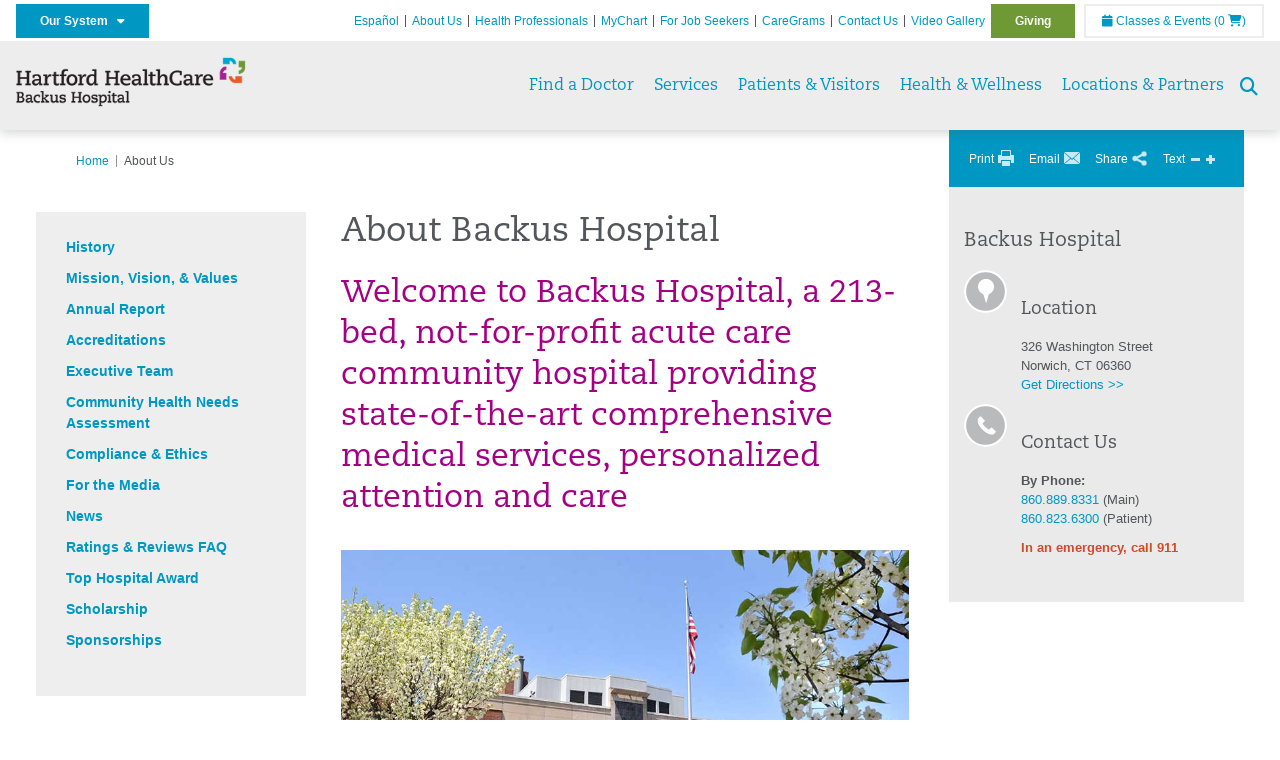

--- FILE ---
content_type: text/html; charset=utf-8
request_url: https://www.backushospital.org/about-us
body_size: 38795
content:


<!DOCTYPE html>
<html id="htmlTag" xmlns="http://www.w3.org/1999/xhtml">
<head id="Head1">
    <!--Copyright Bridgeline Digital, Inc. An unpublished work created in 2009. All rights reserved. This software contains the confidential and trade secret information of Bridgeline Digital, Inc. ("Bridgeline").  Copying, distribution or disclosure without Bridgeline's express written permission is prohibited-->
    <title>About Us | backushospital.org | Backus Hospital | CT</title>
<link rel="stylesheet" href=https://use.typekit.net/jnn6gag.css>
<meta name="description" content="Learn more about About Us at backushospital.org" />
<meta name="viewport" content="width=device-width, initial-scale=1.0" />
<meta http-equiv="X-UA-Compatible" content="IE=Edge" />
<meta name="iapps:siteid" content="b0b734b7-1680-4832-abcf-223dad1eb722" />
<meta name="iapps:completefriendlyurl" content="/about-us" />
<meta name="iapps:objecttype" content="Page" />
<meta name="SearchPriority" content="0" />
<meta name="iapps:tag:section" content="About Us" />
<link media="ALL" rel="stylesheet" type="text/css" href="/Style%20Library/Hartford%20Hospital/foundation.css?v=639040964136240281" />
<link media="ALL" rel="stylesheet" type="text/css" href="/Style%20Library/Hartford%20Hospital/redesign-rows.css?v=639040964136552753" />
<!--[if LTE IE 8]><link media="ALL" rel="stylesheet" type="text/css" href="/Style%20Library/Hartford%20Hospital/lteie8.css?v=639040964136396483" /><![endif]-->
<!--[if LTE IE 8]><link media="ALL" rel="stylesheet" type="text/css" href="/Style%20Library/Hartford%20Hospital/lteie8-redesign.css?v=639040964136396483" /><![endif]-->
<link media="ALL" rel="stylesheet" type="text/css" href="/Style%20Library/Hartford%20Hospital/default.css?v=639040964136083962" />
<link media="ALL" rel="stylesheet" type="text/css" href="/Style%20Library/Hartford%20Hospital/redesign-wrapper.css?v=639040964136552753" />
<link media="ALL" rel="stylesheet" type="text/css" href="/Style%20Library/Hartford%20Hospital/redesign-wrapper-custom.css?v=639040964136552753" />
<link media="ALL" rel="stylesheet" type="text/css" href="/Style%20Library/Hartford%20Hospital/jquery.bxslider.css?v=639040964136396483" />
<link media="ALL" rel="stylesheet" type="text/css" href="/Style%20Library/Hartford%20Hospital/featherlight.min.css?v=639040964136240281" />
<link media="ALL" rel="stylesheet" type="text/css" href="/Style%20Library/Hartford%20Hospital/jquery-ui.css?v=639040964136240281" />
<link media="ALL" rel="stylesheet" type="text/css" href="/Style%20Library/Hartford%20Hospital/special-styles-2.css?v=638817040189321730" />
<link media="ALL" rel="stylesheet" type="text/css" href="/Style%20Library/Hartford%20Hospital/newshub.css?v=639040964136396483" />
<link media="ALL" rel="stylesheet" type="text/css" href="/Style%20Library/Hartford%20Hospital/global.min.css?v=639040964136240281" />
<link media="Print" rel="stylesheet" type="text/css" href="/Style%20Library/Hartford%20Hospital/print.css?v=639040964136396483" />
<script type="text/javascript" src="//ajax.googleapis.com/ajax/libs/jquery/1.9.1/jquery.min.js"></script>
<script type="text/javascript" src="//ajax.googleapis.com/ajax/libs/jqueryui/1.9.1/jquery-ui.min.js"></script>
<script type="text/javascript" src="/Script%20Library/Hartford%20Hospital/default.js?v=639040964135146459"></script>
<script type="text/javascript" src="/Script%20Library/Global/taleo.js?v=639040964134833953"></script>
<script type="text/javascript" src="/Script%20Library/Global/inviewport.js?v=639040964134833953"></script>
<script type="text/javascript" src="/Script%20Library/Hartford%20Hospital/parallax.js?v=639040964135771520"></script>
<script type="text/javascript" src="/Script%20Library/Hartford%20Hospital/flexslider.min.js?v=639040964135302721"></script>
<script type="text/javascript" src="/Script%20Library/Hartford%20Hospital/smoothHeader.js?v=639040964135771520"></script>
<script type="text/javascript" src="/Script%20Library/Unassigned/featherlight.min.js?v=639040964135927991"></script>
<script type="text/javascript" src="/Script%20Library/Hartford%20Hospital/ie.js?v=639040964135302721"></script>
<script type="text/javascript" src="/Script%20Library/Hartford%20Hospital/navigation.js?v=639040964135615693"></script>
<script type="text/javascript" src="/Script%20Library/Unassigned/iframeResizer.min.js?v=638295907055548480"></script>
<script type="text/javascript" src="/Script%20Library/Unassigned/scripts.min.js?v=639040964135927991"></script>
<script type="text/javascript">
//<![CDATA[
var publicSiteUrl='https://www.backushospital.org/';
var editorContext='SiteEditor';
var basePageType='basepage';
var pageState='View';
var jSpinnerUrl='/iapps_images/spinner.gif';
var jRotatingCube='/iapps_images/loading-spinner.gif';
var jWebApiRoutePath='api';
var PageId='90d0fac4-baae-43fc-8963-4d9d1a311596';
var WorkflowId='';
var ReferrerTypeId='8';
var ReferrerUrl='about-us/about-us';

var siteId = 'b0b734b7-1680-4832-abcf-223dad1eb722';var swgif = '/Tracking/WebPageEventLogger.axd';
//]]>
</script>
<!-- Google Tag Manager - modified for iAPPS -->
<script>
    (function(w, d, s, l, i) {
        if (pageState != 'Edit') {
            w[l] = w[l] || [];
            w[l].push({
                'gtm.start': new Date().getTime(),
                event: 'gtm.js'
            });
            var f = d.getElementsByTagName(s)[0],
                j = d.createElement(s),
                dl = l != 'dataLayer' ? '&l=' + l : '';
            j.async = true;
            j.src = 'https://www.googletagmanager.com/gtm.js?id=' + i + dl;
            f.parentNode.insertBefore(j, f);
        }
    }) (window, document, 'script', 'dataLayer', 'GTM-P3K6JT6');
</script>
<!-- End Google Tag Manager --><meta name="msvalidate.01" content="9EC3A6376C10AA4712333D86D2D7A4B4" /><!-- Clean URL of Cross-Domain Tracking code -->
<script type="text/javascript">
 $(window).bind("load", function() {
     var uri = window.location.toString();
     if (uri.indexOf("?_ga=") > 0) {
       var clean_uri = uri.substring(0, uri.indexOf("?_ga="));
       window.history.replaceState({}, document.title, clean_uri);
     } else if (uri.indexOf("&_ga=") > 0) {
       var clean_uri = uri.substring(0, uri.indexOf("&_ga="));
       window.history.replaceState({}, document.title, clean_uri);
     }
 });
</script><meta name="image" property="og:image" content="https://hartfordhealthcare.org/Image%20Library/Logos%20.%20Icons/open-graph.png"><link id="favicon" rel="shortcut icon" href="/Configuration/Template%20Images/favicon.ico" /><link rel="stylesheet" href="https://cdnjs.cloudflare.com/ajax/libs/font-awesome/6.7.1/css/all.min.css" integrity="sha512-5Hs3dF2AEPkpNAR7UiOHba+lRSJNeM2ECkwxUIxC1Q/FLycGTbNapWXB4tP889k5T5Ju8fs4b1P5z/iB4nMfSQ==" crossorigin="anonymous" referrerpolicy="no-referrer" />
</head>
<body id="bodyTag">
    <!-- Google Tag Manager (noscript) -->
<noscript><iframe src="https://www.googletagmanager.com/ns.html?id=GTM-P3K6JT6"
height="0" width="0" style="display:none;visibility:hidden"></iframe></noscript>
<!-- End Google Tag Manager (noscript) -->
    
    <form method="post" action="/about-us" id="form1">
<div class="aspNetHidden">
<input type="hidden" name="__EVENTTARGET" id="__EVENTTARGET" value="" />
<input type="hidden" name="__EVENTARGUMENT" id="__EVENTARGUMENT" value="" />

</div>

<script type="text/javascript">
//<![CDATA[
var theForm = document.forms['form1'];
function __doPostBack(eventTarget, eventArgument) {
    if (!theForm.onsubmit || (theForm.onsubmit() != false)) {
        theForm.__EVENTTARGET.value = eventTarget;
        theForm.__EVENTARGUMENT.value = eventArgument;
        theForm.submit();
    }
}
//]]>
</script>


<script src="https://ajax.aspnetcdn.com/ajax/4.6/1/WebForms.js" type="text/javascript"></script>
<script type="text/javascript">
//<![CDATA[
window.WebForm_PostBackOptions||document.write('<script type="text/javascript" src="/WebResource.axd?d=aIvyPnxdhJlXIxuiLb0RPTca53cwtarU_dYCpzxFNhAMn08lvVqJw9sXdOQG-wBR8-66S0u5bopl48FWmmQHozLNf7S_edFQ7XrhyHhP2vAMDryixc2GR72AxvzWx-4_N7YpCvpKo-vFBW0sNxTTKQ2&amp;t=638259222740000000"><\/script>');//]]>
</script>



<script type="text/javascript">
//<![CDATA[
var jTemplateType='0';var loadedFromVersion='False';//]]>
</script>

<script src="https://ajax.aspnetcdn.com/ajax/4.6/1/MicrosoftAjax.js" type="text/javascript"></script>
<script type="text/javascript">
//<![CDATA[
(window.Sys && Sys._Application && Sys.Observer)||document.write('<script type="text/javascript" src="/ScriptResource.axd?d=[base64]&t=5d0a842b"><\/script>');//]]>
</script>

<script src="https://ajax.aspnetcdn.com/ajax/4.6/1/MicrosoftAjaxWebForms.js" type="text/javascript"></script>
<script type="text/javascript">
//<![CDATA[
(window.Sys && Sys.WebForms)||document.write('<script type="text/javascript" src="/ScriptResource.axd?d=[base64]&t=5d0a842b"><\/script>');//]]>
</script>

        <script type="text/javascript">
//<![CDATA[
Sys.WebForms.PageRequestManager._initialize('scriptManager', 'form1', [], [], [], 90, '');
//]]>
</script>

        
        
        


<div id="homepage" class="acutecare skin">
    
<header id="global-header" class="site-header">

    <div class="site-header__utility">
        <div class="container">
            <div class="grid-x">
                <div class="cell xsmall-24 medium-3 site-header__utility-network">
                    <nav id="utility-network" class="utility-network">
                      <button
                        id="utility-network__toggle"
                        class="button button--solid-blue"
                        aria-controls="utility-network__menu"
                        aria-expanded="false"
                        type="button"
                      >
                        Our System &nbsp; <i class="fa-solid fa-caret-down" aria-hidden="true"></i>
                      </button>

                      <ul id="utility-network__menu" class="menu bg--blue" role="menu" aria-label="Our System">
                        <!-- Group 1 -->
                        <li role="none"><a role="menuitem" href="https://hartfordhealthcare.org" target="_blank" rel="noopener noreferrer">Hartford HealthCare</a></li>
                        <li role="none"><a role="menuitem" href="https://backushospital.org" target="_blank" rel="noopener noreferrer">Backus Hospital</a></li>
                        <li role="none"><a role="menuitem" href="https://charlottehungerford.org" target="_blank" rel="noopener noreferrer">Charlotte Hungerford Hospital</a></li>
                        <li role="none"><a role="menuitem" href="https://hartfordhospital.org" target="_blank" rel="noopener noreferrer">Hartford Hospital</a></li>
                        <li role="none"><a role="menuitem" href="https://thocc.org" target="_blank" rel="noopener noreferrer">Hospital of Central Connecticut</a></li>
                        <li role="none"><a role="menuitem" href="https://www.echn.org" target="_blank" rel="noopener noreferrer">Manchester Memorial Hospital</a></li>
                        <li role="none"><a role="menuitem" href="https://midstatemedical.org" target="_blank" rel="noopener noreferrer">MidState Medical Center</a></li>
                        <li role="none"><a role="menuitem" href="https://www.stvincents.org" target="_blank" rel="noopener noreferrer">St. Vincent&apos;s Medical Center</a></li>
                        <li role="none"><a role="menuitem" href="https://windhamhospital.org" target="_blank" rel="noopener noreferrer">Windham Hospital</a></li>

                        <li class="menu__separator" role="separator" aria-hidden="true"></li>

                        <!-- Group 2 -->
                        <li role="none"><a role="menuitem" href="https://hhcbehavioralhealth.org" target="_blank" rel="noopener noreferrer">Behavioral Health Network</a></li>
                        <li role="none"><a role="menuitem" href="https://instituteofliving.org" target="_blank" rel="noopener noreferrer">Institute of Living</a></li>
                        <li role="none"><a role="menuitem" href="https://natchaug.org" target="_blank" rel="noopener noreferrer">Natchaug Hospital</a></li>
                        <li role="none"><a role="menuitem" href="https://natchaugschools.org" target="_blank" rel="noopener noreferrer">Natchaug Schools</a></li>
                        <li role="none"><a role="menuitem" href="https://rushford.org" target="_blank" rel="noopener noreferrer">Rushford</a></li>
                        <li role="none"><a role="menuitem" href="https://ridgerecovery.org" target="_blank" rel="noopener noreferrer">The Ridge Recovery Center</a></li>

                        <li class="menu__separator" role="separator" aria-hidden="true"></li>

                        <!-- Group 3 -->
                        <li role="none"><a role="menuitem" href="https://hartfordhealthcaremedicalgroup.org" target="_blank" rel="noopener noreferrer">HHC Medical Group</a></li>
                        <li role="none"><a role="menuitem" href="https://integratedcarepartners.org" target="_blank" rel="noopener noreferrer">Integrated Care Partners</a></li>

                        <li class="menu__separator" role="separator" aria-hidden="true"></li>

                        <!-- Group 4 -->
                        <li role="none"><a role="menuitem" href="https://hartfordhealthcarerehabnetwork.org" target="_blank" rel="noopener noreferrer">HHC Rehabilitation Network</a></li>
                        <li role="none"><a role="menuitem" href="https://hhcseniorservices.org" target="_blank" rel="noopener noreferrer">HHC Senior Services</a></li>
                        <li role="none"><a role="menuitem" href="https://hartfordhealthcareathome.org" target="_blank" rel="noopener noreferrer">HHC at Home</a></li>
                        <li role="none"><a role="menuitem" href="https://hhcindependenceathome.org" target="_blank" rel="noopener noreferrer">Independence at Home</a></li>
                        <li role="none"><a role="menuitem" href="https://www.stvincentsspecialneeds.org" target="_blank" rel="noopener noreferrer">Special Needs Services</a></li>

                        <li class="menu__separator" role="separator" aria-hidden="true"></li>

                        <!-- Group 5 -->
                        <li role="none"><a role="menuitem" href="https://hartfordhealthcare.org/CESI" target="_blank" rel="noopener noreferrer">Center for Education, Simulation &amp; Innovation (CESI)</a></li>
                        <li role="none"><a role="menuitem" href="https://hartfordhealthcare.org/about-us/innovation" target="_blank" rel="noopener noreferrer">HHC Innovation</a></li>

                        <li class="menu__separator" role="separator" aria-hidden="true"></li>

                        <!-- Group 6 -->
                        <li role="none"><a role="menuitem" href="https://hartfordhealthcare.org/services/hartford-healthcare-institutes" target="_blank" rel="noopener noreferrer">HHC Institutes</a></li>
                      </ul>
                    </nav>
                </div>
                <div class="cell xsmall-24 medium-21 site-header__utility-navigation">

                    <nav class="utility-navigation">
                        <ul class="utility-navigation__menu"><li class="first"><a href="https://espanol.hartfordhealthcare.org/ubicaciones/backus-h/backus-hospital" target="_blank">Espa&#241;ol</a></li><li class="selected"><a href="/about-us">About Us</a></li><li><a href="/health-professionals">Health Professionals</a></li><li><a href="/mychart">MyChart</a></li><li><a href="https://www.hhccareers.org/us/en" target="_blank">For Job Seekers</a></li><li><a href="/caregrams">CareGrams</a></li><li><a href="/contact-us">Contact Us</a></li><li><a href="/video-gallery">Video Gallery</a></li><li class="last donate"><a href="/giving">Giving</a></li></ul>

                        <span id="ctl01_ppheader_2_0_liEventsList" class="link-classes">
                            <a id="ctl01_ppheader_2_0_hlClassesEvents" href="/health-wellness/classes-events/events-listing"><span class="fa fa-calendar"></span>&nbsp;Classes & Events</a>
                            <a id="ctl01_ppheader_2_0_hlCart" href="/health-wellness/classes-events/events-cart">
                                (0&nbsp;<span class="fa fa-shopping-cart"></span>)
                            </a>
                        </span>
                        
                    </nav>
                </div>
            </div>
        </div>
    </div>

    <div class="site-header__primary bg--lightgray">
        <div class="container">
            <div class="grid-x">
                <div class="cell xsmall-14 medium-5 large-6 site-header__primary-logo">
                    <a href="/">
                        <img id="ctl01_ppheader_2_0_imgLogo" src="Image%20Library/b0b734b7-1680-4832-abcf-223dad1eb722/Logos/HHC_Backus_horz-24pt_4C.png" alt="Backus Hospital | CT" /></a>
                </div>
                <div class="cell xsmall-24 medium-19 large-18 site-header__primary-navigation">

                    <button id="global-header__menu-toggle" class="menu-toggle button" aria-label="Site Navigation" aria-controls="global-header" aria-expanded="false">
                        Menu <i class="fa fa-caret-down"></i>
                    </button>

                    <button id="global-header__search-toggle" class="search-toggle fa fa-search"></button>

                    <nav id="primary-navigation" class="primary-navigation">
                        
                                <ul class="primary-navigation__menu menu-item__submenu">
                                    
                                <li id="ctl01_ppheader_2_0_lvPrimaryNavigation_ctrl0_liListItem" class="menu-item">
                                    <a id="ctl01_ppheader_2_0_lvPrimaryNavigation_ctrl0_hlTitle" href="find-a-doctor">Find a Doctor</a>
                                    
                                </li>
                            
                                <li id="ctl01_ppheader_2_0_lvPrimaryNavigation_ctrl1_liListItem" class="menu-item menu-item-has-submenu">
                                    <a id="ctl01_ppheader_2_0_lvPrimaryNavigation_ctrl1_hlTitle" href="services">Services</a>
                                    <div class="menu-item__submenu">
  <div class="grid-x grid-padding-x grid-padding-y">
    <div class="cell xsmall-24 medium-8"><ul>
<li><a href="https://backushospital.org/services/a-z-list-of-services"><strong>A - Z List of Services</strong></a></li>
<li><a href="https://backushospital.org/services/medical-surgical-weight-loss/medical-surgical-weight-loss" title="Medical & Surgical Weight Loss" data-iapps-linktype="Page" data-iapps-objectid="4927bc2f-0ecb-4690-948c-2c4ae995d719" data-iapps-siteid="b0b734b7-1680-4832-abcf-223dad1eb722" data-iapps-managed="true">Bariatrics</a></li>
<li><a href="https://backushospital.org/services/birthing-center/birthing-center">Birthing Center</a></li>
<li><a href="https://backushospital.org/services/cancer-care/cancer-care" class="" title="Cancer Care" target="" rel="" data-iapps-linktype="Page" data-iapps-managed="true" data-iapps-objectid="be9045e3-a50b-4be4-9787-8528830b4d0b" data-iapps-siteid="b0b734b7-1680-4832-abcf-223dad1eb722">Cancer Institute</a></li>
<li><a href="https://backushospital.org/services/cardiology/cardiology">Cardiology</a></li>
<li><a href="https://backushospital.org/services/critical-care/critical-care" class="" title="Critical Care" target="" rel="" data-iapps-linktype="Page" data-iapps-managed="true" data-iapps-objectid="94ef2c28-bcb9-4fce-90bb-e5b6a5333c4f" data-iapps-siteid="b0b734b7-1680-4832-abcf-223dad1eb722">Critical Care</a></li>
<li><a href="https://backushospital.org/services/diagnostic-imaging/diagnostic-imaging">Diagnostic Imaging</a></li>
<li><a href="https://backushospital.org/services/gastroenterology/gastroenterology" title="Gastroenterology" data-iapps-linktype="Page" data-iapps-managed="true" data-iapps-objectid="74a1c802-565e-4262-8410-26ef5714edbb" data-iapps-siteid="b0b734b7-1680-4832-abcf-223dad1eb722">Digestive Health (Gastroenterology)</a></li>
<li><a href="https://backushospital.org/services/emergency-room" class="" title="" target="" rel="" data-iapps-linktype="External" data-iapps-managed="true">Emergency Room</a></li>
<li><a href="https://backushospital.org/services/endocrinology-diabetes-and-metabolism/endocrinology-diabetes-and-metabolism">Endocrinology</a></li>
<li><a href="https://backushospital.org/services/heart-vascular-institute/heart-and-vascular-institute" class="" title="Heart and Vascular Institute" target="" rel="" data-iapps-linktype="Page" data-iapps-managed="true" data-iapps-objectid="4ea169f7-39e8-4ca7-b785-1b3bdb10f13f" data-iapps-siteid="b0b734b7-1680-4832-abcf-223dad1eb722">Heart & Vascular Institute</a></li>
<li><a href="https://backushospital.org/services/surgical-services/mako-robotic-arm-assisted-surgery/mako-robotic-arm-assisted-surgery" title="Mako Robotic-Arm Assisted Surgery" target="" rel="" data-iapps-linktype="Page" data-iapps-managed="true" data-iapps-objectid="383b1b37-74ca-4d40-958e-b7cd52863654" data-iapps-siteid="b0b734b7-1680-4832-abcf-223dad1eb722">Mako Robotic-Arm Assisted Surgery</a></li>
</ul></div>
    <div class="cell xsmall-24 medium-8"><ul>
<li><a href="https://backushospital.org/services/medication-assisted-treatment-close-to-home-match/medication-assisted-treatment-close-to-home-match" title="Medication Assisted Treatment Close to Home (MATCH™)" target="" rel="" data-iapps-linktype="Page" data-iapps-managed="true" data-iapps-objectid="7afbee31-1f1d-4d2b-80a1-c81c9861c9a0" data-iapps-siteid="b0b734b7-1680-4832-abcf-223dad1eb722">Medication Assisted Treatment Close to Home (MATCH™)</a></li>
<li><a href="https://backushospital.org/services/neuroscience-institute/neuroscience-institute" title="Neuroscience Center" data-iapps-linktype="Page" data-iapps-objectid="7a43bf95-25ac-4f5a-a54a-9e32a73b489c" data-iapps-siteid="b0b734b7-1680-4832-abcf-223dad1eb722" data-iapps-managed="true">Neurosciences</a></li>
<li><a href="https://backushospital.org/services/orthopedic-care/orthopedic-care" returnvalue="https://backushospital.org/services/orthopedic-care/orthopedic-care,,Page,_self,,,false,false,false,false,fb1e5625-23bd-47d2-800f-b6de174b51cb,;NoWatch">Orthopedic Care</a></li>
<li><a href="https://backushospital.org/services/robotic-surgery/robotic-surgery" class="" title="Robotic Surgery" target="" rel="" data-iapps-linktype="Page" data-iapps-managed="true" data-iapps-objectid="dca69c78-0f8d-43f4-9c5b-78dee8c761b8" data-iapps-siteid="b0b734b7-1680-4832-abcf-223dad1eb722">Robotics</a></li>
<li><a href="https://backushospital.org/services/senior-services/senior-services" class="" title="Senior Services" target="_blank" rel="" data-iapps-linktype="Page" data-iapps-managed="true" data-iapps-objectid="a4b21c47-cecd-4335-88f6-edfc0a12c83a" data-iapps-siteid="b0b734b7-1680-4832-abcf-223dad1eb722">Senior Services</a></li>
<li><a href="https://backushospital.org/services/sleep-care-center/sleep-care-center" title="Sleep Care" data-iapps-linktype="Page" data-iapps-managed="true" data-iapps-objectid="af07520c-29c5-4573-9747-8983a5c054d6" data-iapps-siteid="b0b734b7-1680-4832-abcf-223dad1eb722">Sleep Care</a></li>
<li><a href="https://backushospital.org/services/spine-care/spine-care" title="Spine Care" data-iapps-linktype="Page" data-iapps-objectid="31f6ec34-0387-4b01-9079-b4d7f9403d60" data-iapps-siteid="b0b734b7-1680-4832-abcf-223dad1eb722" data-iapps-managed="true">Spine Care</a></li>
<li><a href="https://backushospital.org/services/surgical-services/surgical-services" returnvalue="https://backushospital.org/services/surgical-services/surgical-services,,Page,_self,,,false,false,false,false,1e934db8-c31f-493f-9115-0c45a4328a47,;NoWatch">Surgery</a></li>
<li><a href="https://backushospital.org/services/medical-surgical-weight-loss/medical-surgical-weight-loss" title="Medical & Surgical Weight Loss" data-iapps-linktype="Page" data-iapps-objectid="4927bc2f-0ecb-4690-948c-2c4ae995d719" data-iapps-siteid="b0b734b7-1680-4832-abcf-223dad1eb722" data-iapps-managed="true">Surgical Weight Loss</a></li>
<li><a href="https://backushospital.org/services/urology-services/urology-services" class="" title="Urology Services" target="" rel="" data-iapps-linktype="Page" data-iapps-managed="true" data-iapps-objectid="eaf95d2b-f759-4916-ae1f-cf299b8f40bc" data-iapps-siteid="b0b734b7-1680-4832-abcf-223dad1eb722">Tallwood Urology & Kidney Institute</a></li>
<li><a href="https://backushospital.org/services/womens-health/womens-health" data-iapps-linktype="Page" data-iapps-managed="true" data-iapps-objectid="dff07be4-cfcd-422b-920a-3d4fadefd83b" data-iapps-siteid="b0b734b7-1680-4832-abcf-223dad1eb722">Women's Health</a></li>
<li><a href="https://backushospital.org/services/medical-surgical-weight-loss/medical-surgical-weight-loss" title="Medical & Surgical Weight Loss" data-iapps-linktype="Page" data-iapps-objectid="4927bc2f-0ecb-4690-948c-2c4ae995d719" data-iapps-siteid="b0b734b7-1680-4832-abcf-223dad1eb722" data-iapps-managed="true">Weight Loss</a></li>
<li><span style="font-size: 14px; font-weight: normal; font-style: normal;"><a href="https://backushospital.org/services/a-z-list-of-services" returnvalue="https://backushospital.org/services/a-z-list-of-services,,Page,_self,,,false,false,false,false,c5ec7c3a-03c8-4ff0-af91-5c7d32971f46,;NoWatch" style="font-size: 14px; font-weight: normal; font-style: normal;"><strong>More Services >></strong></a></span></li>
</ul></div>
    <div class="cell xsmall-24 medium-8"><h4>I want to...</h4>
<ul>
<li><a href="javascript:showLink('https://www.zocdoc.com/hospitals/hhcmg%3Fpromo%3Dhome','_blank');" target="_blank" returnvalue="https://www.zocdoc.com/hospitals/hhcmg%3Fpromo%3Dhome,,ExternalURL,_blank,,,false,false,false,false,,;NoWatch" class="text-green"></a><span class="text-blue"><a href="tel:877.707.4442" target="_self">Call for an Appointment</a></span></li>
<li><a href="https://backushospital.org/patients-visitors/patients/mychartplus" class="text-magenta" title="MyChartPLUS" target="" rel="" data-iapps-linktype="External" data-iapps-managed="true">View my Account / Login</a></li>
<li><span class="text-orange"><a href="https://backushospital.org/health-professionals/education/referrals-transfers/referrals-transfers" returnvalue="https://backushospital.org/health-professionals/education/referrals-transfers/referrals-transfers,,Page,_self,,,false,false,false,false,53f22fbc-dc7e-448f-946e-725b53c9abbf,;NoWatch" class="text-orange" title="Referrals & Transfers" data-iapps-linktype="Page" data-iapps-objectid="53f22fbc-dc7e-448f-946e-725b53c9abbf" data-iapps-siteid="b0b734b7-1680-4832-abcf-223dad1eb722" data-iapps-managed="true">Refer a Patient</a></span></li>
</ul></div>
  </div>
</div>
                                </li>
                            
                                <li id="ctl01_ppheader_2_0_lvPrimaryNavigation_ctrl2_liListItem" class="menu-item menu-item-has-submenu">
                                    <a id="ctl01_ppheader_2_0_lvPrimaryNavigation_ctrl2_hlTitle" href="patients-visitors">Patients &amp; Visitors</a>
                                    <div class="menu-item__submenu">
  <div class="grid-x grid-padding-x grid-padding-y">
    <div class="cell xsmall-24 medium-12"><h3><a href="https://backushospital.org/patients-visitors/patients/for-patients" returnvalue="https://backushospital.org/patients-visitors/patients/for-patients,,Page,_self,,,false,false,false,false,cab448eb-cff2-43c6-be87-a97cbb2d4b47,;NoWatch">Patients</a></h3>
<ul>
<li><a href="https://backushospital.org/patients-visitors/patients/advance-directives-living-wills/advance-directives-living-wills" returnvalue="https://backushospital.org/patients-visitors/patients/advanced-directives-living-wills/advanced-directives-living-wills,,Page,_self,,,false,false,false,false,be961bf0-f3e2-4213-9271-9b275f5fa8e5,;NoWatch">Advance Directives & Living Wills</a></li>
<li><a href="https://backushospital.org/patients-visitors/patients/before-you-arrive/before-you-arrive" returnvalue="https://backushospital.org/patients-visitors/patients/before-you-arrive/before-you-arrive,,Page,_self,,,false,false,false,false,f9ebc03e-0216-440c-bd80-b243b0de0dfa,;NoWatch">Before You Arrive</a></li>
<li><a href="https://backushospital.org/patients-visitors/patients/billing-insurance/billing-insurance-information" returnvalue="https://backushospital.org/patients-visitors/patients/billing-insurance/billing-insurance-information,,Page,_self,,,false,false,false,false,fcc2eb31-714c-448f-921a-5acbbbb1e4d0,;NoWatch">Billing & Insurance</a></li>
<li><a href="https://backushospital.org/patients-visitors/patients/care-assistance-partners/care-assistance-partners" title="Care Assistance Partners" data-iapps-linktype="Page" data-iapps-managed="true" data-iapps-objectid="b32a1042-3bdb-4c9b-8690-5e959fad5fbe" data-iapps-siteid="b0b734b7-1680-4832-abcf-223dad1eb722">Care Assistance Partners</a></li>
<li><a href="https://backushospital.org/patients-visitors/patients/care-management/care-management" returnvalue="https://backushospital.org/patients-visitors/patients/care-management/care-management,,Page,_self,,,false,false,false,false,99ff59cb-e4ea-4ec4-a607-14055991fb23,;NoWatch">Care Management</a></li>
<li><a href="https://backushospital.org/services/emergency-room" class="" title="" target="" rel="" data-iapps-linktype="External" data-iapps-managed="true" data-iapps-objectid="00000000-0000-0000-0000-000000000000">Emergency Room</a></li>
<li><a href="https://backushospital.org/patients-visitors/patients/for-children/for-children" returnvalue="https://backushospital.org/patients-visitors/patients/for-children/for-children,,Page,_self,,,false,false,false,false,fb853bcb-87a6-4395-85e9-2a2baf0a51dd,;NoWatch">For Children</a></li>
<li><a href="https://backushospital.org/patients-visitors/patients/faqs/patient-faqs" returnvalue="https://backushospital.org/patients-visitors/patients/faqs/patient-faqs,,Page,_self,,,false,false,false,false,3a06415f-9748-42c8-a567-85c69450b92c,;NoWatch">FAQs</a></li>
<li><a href="https://backushospital.org/patients-visitors/patients/going-home/going-home" returnvalue="https://backushospital.org/patients-visitors/patients/going-home/going-home,,Page,_self,,,false,false,false,false,6229d6f9-01e7-4bb5-a73b-45e926987ee7,;NoWatch">Going Home</a></li>
<li><a href="https://backushospital.org/patients-visitors/patients/medical-records/health-information-management" returnvalue="https://backushospital.org/patients-visitors/patients/medical-records/health-information-management,,Page,_self,,,false,false,false,false,d2056b83-275b-493c-9cd4-dd21816aab69,;NoWatch">Medical Records</a></li>
<li><a href="https://backushospital.org/patients-visitors/patients/mychartplus" class="" title="MyChartPLUS" target="" rel="" data-iapps-linktype="External" data-iapps-managed="true">MyChartPLUS</a></li>
<li><a href="https://backushospital.org/patients-visitors/patients/patient-rights/patient-rights" returnvalue="https://backushospital.org/patients-visitors/patients/patient-rights/patient-rights,,Page,_self,,,false,false,false,false,4ccb95a5-846c-4217-80a4-17ce8e4a12f1,;NoWatch">Patient Rights</a></li>
<li><a href="https://backushospital.org/patients-visitors/patients/patient-safety-quality-care/patient-safety-quality-care" returnvalue="https://backushospital.org/patients-visitors/patients/patient-safety-quality-care/patient-safety-quality-care,,Page,_self,,,false,false,false,false,9a237c81-d753-4309-951a-9f73847fcdb6,;NoWatch">Patient Safety & Quality Care</a></li>
<li><a href="https://backushospital.org/patients-visitors/patients/statement-of-non-descrimination/statement-of-non-discrimination" returnvalue="https://backushospital.org/patients-visitors/patients/statement-of-non-descrimination/statement-of-non-discrimination,,Page,_self,,,false,false,false,false,a4a232a9-b6e2-44fa-be6e-2609a433d4d5,;NoWatch">Statement of Non-Discrimination</a></li>
<li><a href="https://hartfordhealthcare.org/patients-visitors/patients/support-person-policy/support-person-policy" class="" title="" target="_blank" rel="" data-iapps-linktype="External" data-iapps-managed="true" data-iapps-objectid="00000000-0000-0000-0000-000000000000">Support Person Policy</a></li>
<li><a href="https://backushospital.org/patients-visitors/patients/transition-lounge/transition-lounge" title="Transition Lounge" data-iapps-linktype="Page" data-iapps-managed="true" data-iapps-objectid="f738f559-a475-4941-a3e2-a7361a499e8b" data-iapps-siteid="b0b734b7-1680-4832-abcf-223dad1eb722">Transition Lounge</a></li>
<li><a href="https://backushospital.org/patients-visitors/patients/billing-insurance/price-transparency/price-transparency" title="Understanding Your Cost of Care" data-iapps-linktype="Page" data-iapps-managed="true" data-iapps-objectid="b0b734b7-1680-4832-abcf-223dad1eb722">Understanding Your Cost of Care</a></li>
</ul></div>
    <div class="cell xsmall-24 medium-12"><h3><a href="https://backushospital.org/patients-visitors/visitors/for-visitors" title="For Visitors" data-iapps-linktype="Page" data-iapps-objectid="fdd41388-1dd9-425a-974f-fbe1c8b25c51" data-iapps-siteid="b0b734b7-1680-4832-abcf-223dad1eb722" data-iapps-managed="true">Visitors</a></h3>
<ul>
<li><a href="https://backushospital.org/patients-visitors/visitors/send-a-greeting/caregrams" title="CareGrams" data-iapps-linktype="Page" data-iapps-managed="true" data-iapps-objectid="2bbb54ba-a4a5-43e9-9aba-86689d5d8db4" data-iapps-siteid="b0b734b7-1680-4832-abcf-223dad1eb722">CareGrams</a></li>
<li><a href="https://backushospital.org/patients-visitors/visitors/gift-shop/backus-gift-shops" title="Backus Gift Shops" data-iapps-linktype="Page" data-iapps-objectid="605528de-9b74-4128-afea-c0a3806ff3f4" data-iapps-siteid="b0b734b7-1680-4832-abcf-223dad1eb722" data-iapps-managed="true">Gift Shop</a></li>
<li><a href="https://backushospital.org/patients-visitors/visitors/local-information/local-information" title="Local Information" data-iapps-linktype="Page" data-iapps-objectid="66dc26b7-1323-432c-ac50-3910e2a0d2bb" data-iapps-siteid="b0b734b7-1680-4832-abcf-223dad1eb722" data-iapps-managed="true">Local Information</a></li>
<li><a href="https://backushospital.org/health-wellness/clinical-trials/clinical-trials" title="Clinical Trials" data-iapps-linktype="Page" data-iapps-objectid="a3888a22-99d8-41d1-8381-73e573079501" data-iapps-siteid="b0b734b7-1680-4832-abcf-223dad1eb722" data-iapps-managed="true">Clinical Trials</a></li>
</ul>
<h3><a href="https://backushospital.org/about-us/news">News</a></h3>
<ul>
<li><a href="https://backushospital.org/about-us/news">Backus Hospital News</a></li>
<li><a href="https://healthnewshub.org/" target="_blank" data-iapps-linktype="External" data-iapps-managed="true">Health News Hub</a></li>
</ul>
<div><a href="https://backushospital.org/patients-visitors/patients/daisy-award/daisy-award" title="DAISY Award" data-iapps-linktype="Page" data-iapps-managed="true" data-iapps-objectid="d0531002-6f13-44e5-beb6-c51827847c31" data-iapps-siteid="b0b734b7-1680-4832-abcf-223dad1eb722"><img src="https://backushospital.org/image%20library/b0b734b7-1680-4832-abcf-223dad1eb722/logos/daisy-award-logo.png" alt="DAISY Award" data-iapps-imagetype="Image" data-iapps-managed="true" data-iapps-objectid="c81d6ad8-bdae-40ad-9d10-d52fa92955ae" data-iapps-siteid="b0b734b7-1680-4832-abcf-223dad1eb722"></a></div>
<ul>
<li><a href="https://backushospital.org/patients-visitors/patients/daisy-award/daisy-award" title="DAISY Award" data-iapps-linktype="Page" data-iapps-managed="true" data-iapps-objectid="d0531002-6f13-44e5-beb6-c51827847c31" data-iapps-siteid="b0b734b7-1680-4832-abcf-223dad1eb722">Nominate a nurse for The DAISY Award</a></li>
</ul></div>
  </div>
</div>
                                </li>
                            
                                <li id="ctl01_ppheader_2_0_lvPrimaryNavigation_ctrl3_liListItem" class="menu-item menu-item-has-submenu">
                                    <a id="ctl01_ppheader_2_0_lvPrimaryNavigation_ctrl3_hlTitle" href="health-wellness">Health &amp; Wellness</a>
                                    <div class="menu-item__submenu">
  <div class="grid-x grid-padding-x grid-padding-y">
    <div class="cell xsmall-24 medium-12"><h2><a href="https://backushospital.org/health-wellness/classes-events/events-listing">Classes & Events</a></h2>
<h2><a href="https://backushospital.org/health-wellness/clinical-trials/clinical-trials">Clinical Trials</a></h2>
<h2><a href="https://backushospital.org/health-wellness/community-health/community-health" title="Community Health" data-iapps-linktype="Page" data-iapps-managed="true" data-iapps-objectid="ee5e064a-0f4e-4ebe-8969-3d0399101d8e" data-iapps-siteid="b0b734b7-1680-4832-abcf-223dad1eb722">Community Health</a></h2>
<h2><a href="https://backushospital.org/about-us/community-health-needs-assessment/community-health-needs-assessment" class="" title="Community Health Needs Assessment" target="" rel="" data-iapps-linktype="Page" data-iapps-managed="true" data-iapps-objectid="515dd157-e603-4fd7-bd7e-2252507976b2" data-iapps-siteid="b0b734b7-1680-4832-abcf-223dad1eb722">Community Health Needs Assessment</a></h2>
<div>&nbsp;</div>
<p><a href="https://hartfordhealthcare.org/health-wellness/coronavirus/coronavirus" class="button" title="" target="" rel="" data-iapps-linktype="External" data-iapps-managed="true">Coronavirus (COVID-19)</a></p></div>
    <div class="cell xsmall-24 medium-12"><h2><a href="https://backushospital.org/health-wellness/health-wellness" data-iapps-linktype="Page" data-iapps-managed="true" data-iapps-objectid="79761a3a-affd-4720-b475-00c60b3ce2b4" title="Health & Wellness" data-iapps-siteid="b0b734b7-1680-4832-abcf-223dad1eb722">Health Resources</a></h2>
<ul style="font-size: 14px; font-style: normal; font-variant-ligatures: normal; font-variant-caps: normal;">
<li><a href="https://backushospital.org/health-wellness/health-resources/health-library/health-library" title="Health Library" target="" rel="" data-iapps-linktype="Page" data-iapps-managed="true" data-iapps-objectid="000e6012-d9a2-454a-807d-3538022577cd" data-iapps-siteid="b0b734b7-1680-4832-abcf-223dad1eb722">Health Library</a></li>
<li><a href="https://backushospital.org/health-wellness/health-resources/health-library-a-z-of-topics/a-z-health-topics" title="A - Z Health Topics" target="" rel="" data-iapps-linktype="Page" data-iapps-managed="true" data-iapps-objectid="5bb7d645-07f4-49a7-a23a-9e24ea55fa55" data-iapps-siteid="b0b734b7-1680-4832-abcf-223dad1eb722">A - Z Health Topics</a></li>
<li><a href="https://backushospital.org/health-wellness/health-resources/symptom-checker/symptom-checker" title="Symptom Checker" target="" rel="" data-iapps-linktype="Page" data-iapps-managed="true" data-iapps-objectid="ec86e27b-8170-4ac0-9ba2-7cc2e96e9c3f" data-iapps-siteid="b0b734b7-1680-4832-abcf-223dad1eb722">Symptom Checker</a></li>
<li><a href="https://backushospital.org/health-wellness/health-resources/medications/medications" title="Medications" target="" rel="" data-iapps-linktype="Page" data-iapps-managed="true" data-iapps-objectid="990d9bf1-317d-4fa3-a409-9facb193bb5c" data-iapps-siteid="b0b734b7-1680-4832-abcf-223dad1eb722">Medications</a></li>
</ul>
<h2 style="font-style: normal; font-variant-ligatures: normal; font-variant-caps: normal;"><a href="https://backushospital.org/about-us/news/news-listing" class="" title="News Listing" target="" rel="" data-iapps-linktype="Page" data-iapps-managed="true" data-iapps-objectid="750cf512-880e-4dc6-a6d6-85f9cdf447c8" data-iapps-siteid="b0b734b7-1680-4832-abcf-223dad1eb722">News</a></h2>
<ul>
<li style="font-style: normal; font-variant-ligatures: normal; font-variant-caps: normal;"><a href="http://healthnewshub.org/" target="_blank" class="" title="" rel="" data-iapps-linktype="External" data-iapps-managed="true">Health News Hub</a></li>
</ul></div>
  </div>
</div>
                                </li>
                            
                                <li id="ctl01_ppheader_2_0_lvPrimaryNavigation_ctrl4_liListItem" class="menu-item menu-item-has-submenu">
                                    <a id="ctl01_ppheader_2_0_lvPrimaryNavigation_ctrl4_hlTitle" href="locations-partners">Locations &amp; Partners</a>
                                    <div class="menu-item__submenu">
  <div class="grid-x grid-padding-x grid-padding-y">
    <div class="cell xsmall-24 medium-12"><h3><a href="https://backushospital.org/services/emergency-room" class="" title="" target="" rel="" data-iapps-linktype="External" data-iapps-managed="true">Emergency Room</a></h3>
<p></p>
<h3><a href="https://backushospital.org/locations-partners/healthcenters/hartford-healthcare-health-center-plainfield/hartford-healthcare-health-center-plainfield">Hartford HealthCare HealthCenter Plainfield</a></h3>
<p></p>
<h3><a href="https://backushospital.org/locations-partners/healthcenters/healthcenters">HealthCenters</a></h3></div>
    <div class="cell xsmall-24 medium-12"><h2><a href="https://backushospital.org/locations-partners/backus-outpatient-care-center/backus-outpatient-care-center" returnvalue="https://backushospital.org/locations-partners/backus-outpatient-care-center/backus-outpatient-care-center,,Page,_self,,,false,false,false,false,e489ce45-c5d6-4e54-a3d7-90a213b67960,;NoWatch">Backus Outpatient Care Center</a></h2>
<p></p>
<h2><a href="https://backushospital.org/locations-partners/specialty-outpatient-centers/specialty-outpatient-centers" returnvalue="https://backushospital.org/locations-partners/specialty-outpatient-centers/specialty-outpatient-centers,,Page,_self,,,false,false,false,false,122fcf49-391f-4702-852a-37cc1742791f,;NoWatch">Specialty Outpatient Centers</a></h2>
<p></p>
<h2><a href="https://backushospital.org/locations-partners/southeastern-connecticut/southeastern-connecticut" class="" title="Southeastern Connecticut" target="" rel="" data-iapps-linktype="Page" data-iapps-managed="true" data-iapps-objectid="234562bd-0b7b-4300-9be1-8f691c22ee59" data-iapps-siteid="b0b734b7-1680-4832-abcf-223dad1eb722">Southeastern Connecticut</a></h2></div>
  </div>
</div>
                                </li>
                            
                                </ul>
                            
                    </nav>

                </div>
            </div>
        </div>
    </div>
    <input type="hidden" name="ctl01$ppheader_2_0$hfSearchUrl" id="hfSearchUrl" value="/search" />
</header>

<div id="global-search" class="global-search" style="display: none;">
    <span id="global-search__close"><i class="fa fa-xmark"></i></span>
    <div id="global-search__fields">
        <input type="hidden" id="global-search__url" name="global-search__url" value="/search" />
        <input type="search" id="global-search__query" name="global-search__query" placeholder="Search by keyword..." onkeydown="if(event.keyCode==13) sendSearch();">
        <input type="button" id="global-search__submit" value="Go" onclick="sendSearch();" />
    </div>
</div>
    <div id="template" class="t04 hp-template">

        <div class="container">
            <div class="main-content">
                 
<!-- ISYSINDEXINGOFF -->
<a id="top"></a>
<div id="page-navigation" class="clearfix noindex">
    <ul class="breadcrumbs clearfix"><li><a href="/">Home</a></li><li class="last"><span>About Us</span></li></ul>
    <ul class="utility">
        <li class="print">
            <a href="#">Print</a>
        </li>
        <li class="email">
            <a href="#">Email</a>
        </li>
        <li class="share">
            <a href="#" class="addthis_button_compact"><span>Share</span></a>
        </li>
        <li class="text-size">
            Text
            <a href="#" class="decrease" title="Decrease">Decrease</a>
            <a href="#" class="increase" title="Increase">Increase</a>
        </li>
    </ul>
</div>
<!-- ISYSINDEXINGON -->

                <div id="content">
                    <div class="three-column-layout clearfix">
                        <div class="left">
                            
<!-- ISYSINDEXINGOFF --> 
<div class="noindex">

<div id="left-navigation-top"></div>
<div id="left-navigation">
    <ul class="CLHierarchicalNav"><li class="first"><a href="/about-us/history">History</a></li><li><a href="/about-us/mission-vision-values">Mission, Vision, &amp; Values</a></li><li><a href="/about-us/annual-report">Annual Report</a></li><li><a href="/about-us/accreditations">Accreditations</a></li><li><a href="/about-us/executive-team">Executive Team</a></li><li><a href="/about-us/community-health-needs-assessment">Community Health Needs Assessment</a></li><li><a href="/about-us/compliance-ethics">Compliance &amp; Ethics</a></li><li><a href="/about-us/for-the-media">For the Media</a></li><li><a href="/about-us/news">News</a></li><li><a href="/about-us/ratings-reviews-faq">Ratings &amp; Reviews FAQ</a></li><li><a href="/about-us/top-hospital-award">Top Hospital Award</a></li><li><a href="/about-us/scholarship">Scholarship</a></li><li class="last"><a href="/about-us/sponsorships">Sponsorships</a></li></ul>
</div>
	</div>
<!-- ISYSINDEXINGON -->
                        </div>
                        <div class="middle">
                            

                            <h1>About Backus Hospital</h1>

                            <div id="ctl01_fwTxtContent4">
	<div id="ctl01_fwTxtContent4_ctl00">
		<h2><span class="text-magenta">Welcome to Backus Hospital, a 213-bed, not-for-profit acute care community hospital providing state-of-the-art comprehensive medical services, personalized attention and care</span></h2>
<p><img style="margin-top: 20px;" src="https://backushospital.org/Image%20Library/b0b734b7-1680-4832-abcf-223dad1eb722/Unassigned/backus-hospital.jpg" alt="Backus Hospital Exterior" objectid="491e8c29-608c-43f9-8ee6-770827d6550d" imagesiteid="b0b734b7-1680-4832-abcf-223dad1eb722" data-popupalt-original-title="null" title="Backus Hospital Exterior"></p>
<h3><span class="text-green">Our hospital seeks to meet the total healthcare needs of people from throughout eastern Connecticut and along the shoreline.</span></h3>
<p><img style="float: right; margin: 7px 7px 7px 20px;" src="https://backushospital.org/Image%20Library/b0b734b7-1680-4832-abcf-223dad1eb722/Unassigned/bio_handley.png" alt="Donna Handley, Senior Vice President" data-popupalt-original-title="null" title="bio_handley.png" width="180">For more than 125 years, Backus Hospital has treated patients with the latest high-tech equipment, operated by some of the most skilled and compassionate medical professionals available. Our staff members are proud to live and work in this area. We are committed to providing quality healthcare to all who enter our doors, and we look forward to working with you to promote, maintain, or restore health for you and your family.</p>
<p>We provide a vital core of inpatient, outpatient, rehabilitation, and emergency services in a caring and personal community setting in Eastern Connecticut.</p>
<hr>
<p></p>
	</div>
</div>
                            
                            <div id="ctl01_WidgetContainer1" class="blneWidgetContainer">
	<div id="ctl01_WidgetContainer1_widget_wrapper" class="featured-video-widget" style="">
    
    
    <a id="ctl01_WidgetContainer1_widget_lnkGallery" href="/video-gallery?vidId=Nv7fGanXBbs" target="_blank"><h3 id="ctl01_WidgetContainer1_widget_heading">Backus Hospital is part of Hartford HealthCare, Connecticut’s most comprehensive health care network.</h3></a> 
    <iframe src='https://www.youtube-nocookie.com/embed/Nv7fGanXBbs?rel=0' wmode='transparent' width='100%' height='auto' loading='lazy'></iframe>
    <div class="clearfix" ></div>
    
</div>
</div>
                            
                            
                            
                            
                            
                            
                            
                            
                            
                            
                            
                            
                            
                            
                            
                            
                            
                        </div>
                        <div class="right">
                            
<div id="right-column">
    <div id="ctl01_ppRightColumnContainers_fwXmlRightColumn1">
	<div id="ctl01_ppRightColumnContainers_fwXmlRightColumn1_ctl00">
		<h2>Backus Hospital </h2>
<ul class="circle-icons clearfix">
  <li class="location"><h3>Location</h3> <p><span>326 Washington Street<br /> </span>Norwich, CT 06360<br /> <a href="http://maps.google.com/maps?q=326+Washington+St,+Norwich,+CT&hl=en&sll=41.500765,-72.757507&sspn=1.388484,3.348083&oq=326+washington+st,+norw&hnear=326+Washington+St,+Norwich,+Connecticut+06360&t=m&z=16" target="_blank">Get Directions >></a></p></li>
  <li class="phone"><h3>Contact Us</h3>
<p><strong>By Phone:</strong><br /> <a href="tel:860.889.8331" target="_self">860.889.8331</a> (Main)<br /> <a href="tel:860.823.6300" target="_self">860.823.6300</a> (Patient)</p>
<p><span class="text-orange"><strong>In an emergency, call 911</strong></span></p></li>
</ul>
	</div>
</div>
    
    
    
    
    
</div>
                        </div>
                    </div>
                    
                    
                    
                    
                </div>
            </div>
        </div>
    </div>
    
<!-- ISYSINDEXINGOFF -->
<section id="global-footer" class="site-footer container">
    <div class="site-footer__connect theme-row">
  <div class="grid-x">
    <div class="cell theme-row__header">
      <h2 class="heading-3"><span class="bg--white">Connect With Us</span></h2>
    </div>
    <div class="cell bg--lightgray">
      <div class="grid-x row-content">
        <div class="cell xsmall-24 small-18 row-content__text">
          <h3 class="heading-4"><i class="fa fa-envelope" aria-hidden="true"></i>Subscribe to Our Newsletters
							</h3>
          <p><small>Get the latest healthcare news directly in your inbox.</small><br><strong><span class="color--magenta">To receive our health news text alerts / text StartHere to 85209</span></strong><br><small>
									Reply STOP to cancel, HELP for help. Message and data rates may apply. See terms and privacy <a href="https://terms.smsinfo.io/tc.php?id=2064412">here</a>.
								</small></p>
        </div>
        <div class="cell xsmall-24 small-6 row-content__cta"><a class="button button--outline-blue" href="https://healthnewshub.org/newsletter-signup/">Sign Up</a></div>
      </div>
    </div>
    <div class="cell row-footer">
      <ul class="site-footer__social-links">
        <li class="fadeInRight"><a href="https://www.facebook.com/backushospital" target="_blank"><i class="fab fa-facebook"></i></a></li>
        <li class="fadeInRight"><a href="https://x.com/HartfordHealthC" target="_blank"><i class="fa-brands fa-x-twitter"></i></a></li>
        <li class="fadeInRight"><a href="https://www.youtube.com/playlist?list=PL_WiVSjYjTmfjnfYJJAxIUDaMkX6D0wsg" target="_blank"><i class="fab fa-youtube"></i></a></li>
        <li class="fadeInRight"><a href="https://www.linkedin.com/company/the-william-w--backus-hospital/" target="_blank"><i class="fab fa-linkedin"></i></a></li>
        <li class="fadeInRight"><a href="https://www.instagram.com/hartfordhealthcare" target="_blank"><i class="fab fa-instagram"></i></a></li>
        <li class="fadeInRight"><a href="https://www.tiktok.com/@hartford_healthcare" target="_blank"><i class="fab fa-tiktok"></i></a></li>
        <li class="fadeInRight"><a href="https://www.threads.net/@hartfordhealthcare" target="_blank"><i class="fab fa-threads"></i></a></li>
      </ul>
    </div>
  </div>
</div>

    <div class="site-footer__offices">
        

        
        <div class="row fullwidthtext">
  <div class="bg-lightgray">
    <div class="row-content"><h3>Backus Hospital Main Campus</h3>
<p>326 Washington Street, Norwich, CT 06360</p>
<p><a href="tel:860.545.5000" target="_self"></a><a href="https://backushospital.org/contact-us/contact-us" class="" title="Contact Us" target="" rel="" data-iapps-linktype="Page" data-iapps-managed="true" data-iapps-objectid="9ce2f081-a634-418d-bd21-a0b1d33b51ba" data-iapps-siteid="b0b734b7-1680-4832-abcf-223dad1eb722">Contact Us</a></p>
<div>
<table style="width: 200px; margin-left: auto; margin-right: auto;">
<tbody>
<tr>
<td title="Interpretive Services" style="width: 35px; padding: 0px; white-space: nowrap;"><a href="https://hartfordhealthcare.org/patients-visitors/patients/interpretive-services/interpretive-services" target="_blank"><img style="padding: 0px 0px 0px 10px; border: 0px none; height: 35px; width: 35px;" src="https://hartfordhealthcare.org/image%20library/logos%20.%20icons/interpreter-symbol.png" alt="Interpreter symbol" title="Interpreter symbol" data-amp-height="400" data-amp-width="400" /></a></td>
<td style="padding: 10px 0px 0px -20px; white-space: nowrap; vertical-align: top;"><a href="https://hartfordhealthcare.org/patients-visitors/patients/interpretive-services/interpretive-services" title="Interpretive Services" target="_blank" style="font-size: 14px;">Interpretive Services</a></td>
</tr>
</tbody>
</table>
</div></div>
  </div>
</div>
    </div>
    <div class="site-footer__utility">
        <div class="grid-x">
            <div class="cell xsmall-24">
                <hr class="thin--light">
            </div>
            <div class="cell xsmall-24 medium-4 site-footer__utility-logo">
                <a href="/">
                    <img src="/Image%20Library/Logos%20.%20Icons/No%20Tagline/Hartford-HealthCare--HHC-_4C_horz.png" alt="Hartford HealthCare">
                </a>
            </div>
            <div class="cell xsmall-24 medium-16 site-footer__utility-links">
                <ul class="clearfix"><li class="first"><a href="/community-health-needs-assessment">Community Health Needs Assessment</a></li><li><a href="/financial-assistance">Financial Assistance</a></li><li><a href="https://hartfordhealthcare.org/patients-visitors/patients/price-transparency" target="_blank">Price Transparency</a></li><li><a href="/patient-rights-privacy">Patient Rights &amp; Privacy</a></li><li><a href="/statement-of-non-discrimination">Non-Discrimination</a></li><li><a href="/website-terms-conditions">Website Terms &amp; Conditions</a></li><li class="last"><a href="/website-privacy-policy">Website Privacy Policy</a></li></ul>
            </div>
            <div class="cell xsmall-24 medium-4 site-footer__utility-copyright">
                <p>
                    &copy; Copyright Hartford HealthCare<br>
                    Design by <a href="https://juliabalfour.com/" target="_blank">Julia Balfour, LLC</a><br />
                    <span style="color:#aaa">HHCINTWEB04</span>
                </p>
            </div>
        </div>
    </div>
</section>
<div id="loading-spinner" class="spinner--hidden">
    <p>
        Loading...
        <span class="bg--blue"></span>
        <span class="bg--green"></span>
        <span class="bg--magenta"></span>
        <span class="bg--orange"></span>
    </p>
</div>
<script>
    $(window).on('load', function () {

        // Set up viewport observer for animations
        const animatedElements = document.querySelectorAll(
            '.fadeIn, .fadeInRight, .fadeInLeft, .fadeInUp, .fadeInDown, .drawOut, .fadeInImage, .fadeInDelay'
        );

        const observer = new IntersectionObserver((entries) => {
            entries.forEach(entry => {
                if (entry.isIntersecting) {
                    entry.target.classList.add('in-view');
                }
            });
        }, {
            threshold: 0.1
        });

        animatedElements.forEach(el => observer.observe(el));

        // Match heights
        $('.twoupblocks, .popularevents .details').each(function () {
            var maxHeight = 0;
            $(this).find('.columns .innerlayer').each(function () {
                if ($(this).height() > maxHeight) {
                    maxHeight = $(this).height();
                }
            });
            $(this).find('.columns .innerlayer').height(maxHeight);
        });
        if ($(window).width() >= 990) {
            $('.threeupboxes').each(function () {
                var maxHeight = 0;
                $(this).find('.columns .innerlayer').each(function () {
                    if ($(this).height() > maxHeight) {
                        maxHeight = $(this).height();
                    }
                });
                $(this).find('.columns .innerlayer').height(maxHeight);
            });
        }

        // Scroll to validation summary on error
        const formButton = document.querySelector(".form-container.iapps-form .form-footer input");
        if (formButton) {
            formButton.addEventListener("click", () => {
                const formWithError = document.querySelector('.form-container.iapps-form.error');
                if (formWithError) {
                    const summary = document.querySelector(".form-container .validation-summary");
                    if (summary) {
                        window.scrollTo({
                            top: summary.offsetTop - 200,
                            behavior: 'smooth'
                        });
                    }
                }
            });
        }
    });


</script>
<!-- ISYSINDEXINGON -->
<!-- False -->

</div>

        
        
        
        
        <script type="text/javascript" src="/jsfile/Basepage.js?v=638670192220000000"></script>
    
<div class="aspNetHidden">

	<input type="hidden" name="__VIEWSTATEGENERATOR" id="__VIEWSTATEGENERATOR" value="B4380F01" />
</div><input type="hidden" name="__VIEWSTATE" id="__VIEWSTATE" value="/[base64]/[base64]/[base64]/[base64]/[base64]/[base64]/////[base64]///8LU3lzdGVtLkd1aWQLAAAAAl9hAl9iAl9jAl9kAl9lAl9mAl9nAl9oAl9pAl9qAl9rAAAAAAAAAAAAAAAIBwcCAgICAgICAgAAAAAAAAAAAAAAAAAAAAAB/P////3///8AAAAAAAAAAAAAAAAAAAAAC2QFHXNpdGVFZGl0b3JUb29sYmFyJGx2UGFnZU1vZGVzD2dkBRhjdGwwMSRjbERhdGFWaWV3TGlzdGluZzIPMtUBAAEAAAD/////[base64]/////[base64]////C1N5c3RlbS5HdWlkCwAAAAJfYQJfYgJfYwJfZAJfZQJfZgJfZwJfaAJfaQJfagJfawAAAAAAAAAAAAAACAcHAgICAgICAgIAAAAAAAAAAAAAAAAAAAAAAfz////9////AAAAAAAAAAAAAAAAAAAAAAtkBRhjdGwwMSRibG5lV2lkZ2V0Q29udGVudDUPFCsAAmQy4AIAAQAAAP////[base64]/f///wtTeXN0ZW0uR3VpZAsAAAACX2ECX2ICX2MCX2QCX2UCX2YCX2cCX2gCX2kCX2oCX2sAAAAAAAAAAAAAAAgHBwICAgICAgICAAAAAAAAAAAAAAAAAAAAAAH8/////f///wAAAAAAAAAAAAAAAAAAAAALZAUWY3RsMDEkV2lkZ2V0Q29udGFpbmVyMg8UKwACZDLgAgABAAAA/////[base64]////C1N5c3RlbS5HdWlkCwAAAAJfYQJfYgJfYwJfZAJfZQJfZgJfZwJfaAJfaQJfagJfawAAAAAAAAAAAAAACAcHAgICAgICAgIAAAAAAAAAAAAAAAAAAAAAAfz////9////AAAAAAAAAAAAAAAAAAAAAAtkBSZjdGwwMSRwcGhlYWRlcl8yXzAkbHZQcmltYXJ5TmF2aWdhdGlvbg8UKwAOZGRkZGRkZDwrAAUAAgVkZGRmAv////[base64]/////[base64]///8LU3lzdGVtLkd1aWQLAAAAAl9hAl9iAl9jAl9kAl9lAl9mAl9nAl9oAl9pAl9qAl9rAAAAAAAAAAAAAAAIBwcCAgICAgICAgAAAAAAAAAAAAAAAAAAAAAB/P////3///8AAAAAAAAAAAAAAAAAAAAAC2QFF2N0bDAxJGNsRGF0YVZpZXdMaXN0aW5nDzLVAQABAAAA/////wEAAAAAAAAABAEAAAB/[base64]/////[base64]////C1N5c3RlbS5HdWlkCwAAAAJfYQJfYgJfYwJfZAJfZQJfZgJfZwJfaAJfaQJfagJfawAAAAAAAAAAAAAACAcHAgICAgICAgIAAAAAAAAAAAAAAAAAAAAAAfz////9////AAAAAAAAAAAAAAAAAAAAAAtkBRZjdGwwMSRXaWRnZXRDb250YWluZXIxDxQrAAJkMuACAAEAAAD/////[base64]///8LU3lzdGVtLkd1aWQLAAAAAl9hAl9iAl9jAl9kAl9lAl9mAl9nAl9oAl9pAl9qAl9rAAAAAAAAAAAAAAAIBwcCAgICAgICAp/MufmqZnRHpVr7yMqhCgYB/P////3///8AAAAAAAAAAAAAAAAAAAAAC2QFC2x2RGVidWdJbmZvD2dkBTRjdGwwMSRwcFJpZ2h0Q29sdW1uQ29udGFpbmVycyRibG5lV2lkZ2V0UmlnaHRDb2x1bW4xDxQrAAJkMuACAAEAAAD/////[base64]///8LU3lzdGVtLkd1aWQLAAAAAl9hAl9iAl9jAl9kAl9lAl9mAl9nAl9oAl9pAl9qAl9rAAAAAAAAAAAAAAAIBwcCAgICAgICAgAAAAAAAAAAAAAAAAAAAAAB/P////3///8AAAAAAAAAAAAAAAAAAAAAC2QFHnNpdGVFZGl0b3JUb29sYmFyJGx2U2hhcmVkUGFnZQ9nZAUYY3RsMDEkYmxuZVdpZGdldENvbnRlbnQ0DxQrAAJkMuACAAEAAAD/////[base64]///8LU3lzdGVtLkd1aWQLAAAAAl9hAl9iAl9jAl9kAl9lAl9mAl9nAl9oAl9pAl9qAl9rAAAAAAAAAAAAAAAIBwcCAgICAgICAgAAAAAAAAAAAAAAAAAAAAAB/P////3///8AAAAAAAAAAAAAAAAAAAAAC2QFGGN0bDAxJGJsbmVXaWRnZXRDb250ZW50Ng8UKwACZDLgAgABAAAA/////[base64]////C1N5c3RlbS5HdWlkCwAAAAJfYQJfYgJfYwJfZAJfZQJfZgJfZwJfaAJfaQJfagJfawAAAAAAAAAAAAAACAcHAgICAgICAgIAAAAAAAAAAAAAAAAAAAAAAfz////9////AAAAAAAAAAAAAAAAAAAAAAtkBSVzaXRlRWRpdG9yVG9vbGJhciRsdlByb2R1Y3ROYXZpZ2F0aW9uD2dkYj36GTAupdmS8ebH3/AJedxWS1UE/iJF5uEoeHWDsebde69IQJZRVZ7Nqo8BXcRZs0stVIOEWYNLt89GuIjSeA==" /></form>

    
    <script type="text/javascript">
//<![CDATA[
(function () { 
                        var iat = document.createElement('script'); 
                        iat.type = 'text/javascript'; iat.async = true; 
                        iat.src = ('https:' == document.location.protocol ? 'https://' : 'http://') + 'www.backushospital.org/jsfile/Tracking.js'; var s = document.getElementsByTagName('script')[0]; s.parentNode.insertBefore(iat, s);})(); window.postURL=('https:' == document.location.protocol ? 'https://' : 'http://') +'www.backushospital.org/api/tracking/';
//]]>
</script>

    <script async src="https://siteimproveanalytics.com/js/siteanalyze_7089.js"></script>
</body>
</html>


--- FILE ---
content_type: text/html; charset=utf-8
request_url: https://www.youtube-nocookie.com/embed/Nv7fGanXBbs?rel=0
body_size: 47853
content:
<!DOCTYPE html><html lang="en" dir="ltr" data-cast-api-enabled="true"><head><meta name="viewport" content="width=device-width, initial-scale=1"><script nonce="6LsOwx3Oes5iXgEC8byYyg">if ('undefined' == typeof Symbol || 'undefined' == typeof Symbol.iterator) {delete Array.prototype.entries;}</script><style name="www-roboto" nonce="5yP19nqxKShS3lhb2rrLoQ">@font-face{font-family:'Roboto';font-style:normal;font-weight:400;font-stretch:100%;src:url(//fonts.gstatic.com/s/roboto/v48/KFO7CnqEu92Fr1ME7kSn66aGLdTylUAMa3GUBHMdazTgWw.woff2)format('woff2');unicode-range:U+0460-052F,U+1C80-1C8A,U+20B4,U+2DE0-2DFF,U+A640-A69F,U+FE2E-FE2F;}@font-face{font-family:'Roboto';font-style:normal;font-weight:400;font-stretch:100%;src:url(//fonts.gstatic.com/s/roboto/v48/KFO7CnqEu92Fr1ME7kSn66aGLdTylUAMa3iUBHMdazTgWw.woff2)format('woff2');unicode-range:U+0301,U+0400-045F,U+0490-0491,U+04B0-04B1,U+2116;}@font-face{font-family:'Roboto';font-style:normal;font-weight:400;font-stretch:100%;src:url(//fonts.gstatic.com/s/roboto/v48/KFO7CnqEu92Fr1ME7kSn66aGLdTylUAMa3CUBHMdazTgWw.woff2)format('woff2');unicode-range:U+1F00-1FFF;}@font-face{font-family:'Roboto';font-style:normal;font-weight:400;font-stretch:100%;src:url(//fonts.gstatic.com/s/roboto/v48/KFO7CnqEu92Fr1ME7kSn66aGLdTylUAMa3-UBHMdazTgWw.woff2)format('woff2');unicode-range:U+0370-0377,U+037A-037F,U+0384-038A,U+038C,U+038E-03A1,U+03A3-03FF;}@font-face{font-family:'Roboto';font-style:normal;font-weight:400;font-stretch:100%;src:url(//fonts.gstatic.com/s/roboto/v48/KFO7CnqEu92Fr1ME7kSn66aGLdTylUAMawCUBHMdazTgWw.woff2)format('woff2');unicode-range:U+0302-0303,U+0305,U+0307-0308,U+0310,U+0312,U+0315,U+031A,U+0326-0327,U+032C,U+032F-0330,U+0332-0333,U+0338,U+033A,U+0346,U+034D,U+0391-03A1,U+03A3-03A9,U+03B1-03C9,U+03D1,U+03D5-03D6,U+03F0-03F1,U+03F4-03F5,U+2016-2017,U+2034-2038,U+203C,U+2040,U+2043,U+2047,U+2050,U+2057,U+205F,U+2070-2071,U+2074-208E,U+2090-209C,U+20D0-20DC,U+20E1,U+20E5-20EF,U+2100-2112,U+2114-2115,U+2117-2121,U+2123-214F,U+2190,U+2192,U+2194-21AE,U+21B0-21E5,U+21F1-21F2,U+21F4-2211,U+2213-2214,U+2216-22FF,U+2308-230B,U+2310,U+2319,U+231C-2321,U+2336-237A,U+237C,U+2395,U+239B-23B7,U+23D0,U+23DC-23E1,U+2474-2475,U+25AF,U+25B3,U+25B7,U+25BD,U+25C1,U+25CA,U+25CC,U+25FB,U+266D-266F,U+27C0-27FF,U+2900-2AFF,U+2B0E-2B11,U+2B30-2B4C,U+2BFE,U+3030,U+FF5B,U+FF5D,U+1D400-1D7FF,U+1EE00-1EEFF;}@font-face{font-family:'Roboto';font-style:normal;font-weight:400;font-stretch:100%;src:url(//fonts.gstatic.com/s/roboto/v48/KFO7CnqEu92Fr1ME7kSn66aGLdTylUAMaxKUBHMdazTgWw.woff2)format('woff2');unicode-range:U+0001-000C,U+000E-001F,U+007F-009F,U+20DD-20E0,U+20E2-20E4,U+2150-218F,U+2190,U+2192,U+2194-2199,U+21AF,U+21E6-21F0,U+21F3,U+2218-2219,U+2299,U+22C4-22C6,U+2300-243F,U+2440-244A,U+2460-24FF,U+25A0-27BF,U+2800-28FF,U+2921-2922,U+2981,U+29BF,U+29EB,U+2B00-2BFF,U+4DC0-4DFF,U+FFF9-FFFB,U+10140-1018E,U+10190-1019C,U+101A0,U+101D0-101FD,U+102E0-102FB,U+10E60-10E7E,U+1D2C0-1D2D3,U+1D2E0-1D37F,U+1F000-1F0FF,U+1F100-1F1AD,U+1F1E6-1F1FF,U+1F30D-1F30F,U+1F315,U+1F31C,U+1F31E,U+1F320-1F32C,U+1F336,U+1F378,U+1F37D,U+1F382,U+1F393-1F39F,U+1F3A7-1F3A8,U+1F3AC-1F3AF,U+1F3C2,U+1F3C4-1F3C6,U+1F3CA-1F3CE,U+1F3D4-1F3E0,U+1F3ED,U+1F3F1-1F3F3,U+1F3F5-1F3F7,U+1F408,U+1F415,U+1F41F,U+1F426,U+1F43F,U+1F441-1F442,U+1F444,U+1F446-1F449,U+1F44C-1F44E,U+1F453,U+1F46A,U+1F47D,U+1F4A3,U+1F4B0,U+1F4B3,U+1F4B9,U+1F4BB,U+1F4BF,U+1F4C8-1F4CB,U+1F4D6,U+1F4DA,U+1F4DF,U+1F4E3-1F4E6,U+1F4EA-1F4ED,U+1F4F7,U+1F4F9-1F4FB,U+1F4FD-1F4FE,U+1F503,U+1F507-1F50B,U+1F50D,U+1F512-1F513,U+1F53E-1F54A,U+1F54F-1F5FA,U+1F610,U+1F650-1F67F,U+1F687,U+1F68D,U+1F691,U+1F694,U+1F698,U+1F6AD,U+1F6B2,U+1F6B9-1F6BA,U+1F6BC,U+1F6C6-1F6CF,U+1F6D3-1F6D7,U+1F6E0-1F6EA,U+1F6F0-1F6F3,U+1F6F7-1F6FC,U+1F700-1F7FF,U+1F800-1F80B,U+1F810-1F847,U+1F850-1F859,U+1F860-1F887,U+1F890-1F8AD,U+1F8B0-1F8BB,U+1F8C0-1F8C1,U+1F900-1F90B,U+1F93B,U+1F946,U+1F984,U+1F996,U+1F9E9,U+1FA00-1FA6F,U+1FA70-1FA7C,U+1FA80-1FA89,U+1FA8F-1FAC6,U+1FACE-1FADC,U+1FADF-1FAE9,U+1FAF0-1FAF8,U+1FB00-1FBFF;}@font-face{font-family:'Roboto';font-style:normal;font-weight:400;font-stretch:100%;src:url(//fonts.gstatic.com/s/roboto/v48/KFO7CnqEu92Fr1ME7kSn66aGLdTylUAMa3OUBHMdazTgWw.woff2)format('woff2');unicode-range:U+0102-0103,U+0110-0111,U+0128-0129,U+0168-0169,U+01A0-01A1,U+01AF-01B0,U+0300-0301,U+0303-0304,U+0308-0309,U+0323,U+0329,U+1EA0-1EF9,U+20AB;}@font-face{font-family:'Roboto';font-style:normal;font-weight:400;font-stretch:100%;src:url(//fonts.gstatic.com/s/roboto/v48/KFO7CnqEu92Fr1ME7kSn66aGLdTylUAMa3KUBHMdazTgWw.woff2)format('woff2');unicode-range:U+0100-02BA,U+02BD-02C5,U+02C7-02CC,U+02CE-02D7,U+02DD-02FF,U+0304,U+0308,U+0329,U+1D00-1DBF,U+1E00-1E9F,U+1EF2-1EFF,U+2020,U+20A0-20AB,U+20AD-20C0,U+2113,U+2C60-2C7F,U+A720-A7FF;}@font-face{font-family:'Roboto';font-style:normal;font-weight:400;font-stretch:100%;src:url(//fonts.gstatic.com/s/roboto/v48/KFO7CnqEu92Fr1ME7kSn66aGLdTylUAMa3yUBHMdazQ.woff2)format('woff2');unicode-range:U+0000-00FF,U+0131,U+0152-0153,U+02BB-02BC,U+02C6,U+02DA,U+02DC,U+0304,U+0308,U+0329,U+2000-206F,U+20AC,U+2122,U+2191,U+2193,U+2212,U+2215,U+FEFF,U+FFFD;}@font-face{font-family:'Roboto';font-style:normal;font-weight:500;font-stretch:100%;src:url(//fonts.gstatic.com/s/roboto/v48/KFO7CnqEu92Fr1ME7kSn66aGLdTylUAMa3GUBHMdazTgWw.woff2)format('woff2');unicode-range:U+0460-052F,U+1C80-1C8A,U+20B4,U+2DE0-2DFF,U+A640-A69F,U+FE2E-FE2F;}@font-face{font-family:'Roboto';font-style:normal;font-weight:500;font-stretch:100%;src:url(//fonts.gstatic.com/s/roboto/v48/KFO7CnqEu92Fr1ME7kSn66aGLdTylUAMa3iUBHMdazTgWw.woff2)format('woff2');unicode-range:U+0301,U+0400-045F,U+0490-0491,U+04B0-04B1,U+2116;}@font-face{font-family:'Roboto';font-style:normal;font-weight:500;font-stretch:100%;src:url(//fonts.gstatic.com/s/roboto/v48/KFO7CnqEu92Fr1ME7kSn66aGLdTylUAMa3CUBHMdazTgWw.woff2)format('woff2');unicode-range:U+1F00-1FFF;}@font-face{font-family:'Roboto';font-style:normal;font-weight:500;font-stretch:100%;src:url(//fonts.gstatic.com/s/roboto/v48/KFO7CnqEu92Fr1ME7kSn66aGLdTylUAMa3-UBHMdazTgWw.woff2)format('woff2');unicode-range:U+0370-0377,U+037A-037F,U+0384-038A,U+038C,U+038E-03A1,U+03A3-03FF;}@font-face{font-family:'Roboto';font-style:normal;font-weight:500;font-stretch:100%;src:url(//fonts.gstatic.com/s/roboto/v48/KFO7CnqEu92Fr1ME7kSn66aGLdTylUAMawCUBHMdazTgWw.woff2)format('woff2');unicode-range:U+0302-0303,U+0305,U+0307-0308,U+0310,U+0312,U+0315,U+031A,U+0326-0327,U+032C,U+032F-0330,U+0332-0333,U+0338,U+033A,U+0346,U+034D,U+0391-03A1,U+03A3-03A9,U+03B1-03C9,U+03D1,U+03D5-03D6,U+03F0-03F1,U+03F4-03F5,U+2016-2017,U+2034-2038,U+203C,U+2040,U+2043,U+2047,U+2050,U+2057,U+205F,U+2070-2071,U+2074-208E,U+2090-209C,U+20D0-20DC,U+20E1,U+20E5-20EF,U+2100-2112,U+2114-2115,U+2117-2121,U+2123-214F,U+2190,U+2192,U+2194-21AE,U+21B0-21E5,U+21F1-21F2,U+21F4-2211,U+2213-2214,U+2216-22FF,U+2308-230B,U+2310,U+2319,U+231C-2321,U+2336-237A,U+237C,U+2395,U+239B-23B7,U+23D0,U+23DC-23E1,U+2474-2475,U+25AF,U+25B3,U+25B7,U+25BD,U+25C1,U+25CA,U+25CC,U+25FB,U+266D-266F,U+27C0-27FF,U+2900-2AFF,U+2B0E-2B11,U+2B30-2B4C,U+2BFE,U+3030,U+FF5B,U+FF5D,U+1D400-1D7FF,U+1EE00-1EEFF;}@font-face{font-family:'Roboto';font-style:normal;font-weight:500;font-stretch:100%;src:url(//fonts.gstatic.com/s/roboto/v48/KFO7CnqEu92Fr1ME7kSn66aGLdTylUAMaxKUBHMdazTgWw.woff2)format('woff2');unicode-range:U+0001-000C,U+000E-001F,U+007F-009F,U+20DD-20E0,U+20E2-20E4,U+2150-218F,U+2190,U+2192,U+2194-2199,U+21AF,U+21E6-21F0,U+21F3,U+2218-2219,U+2299,U+22C4-22C6,U+2300-243F,U+2440-244A,U+2460-24FF,U+25A0-27BF,U+2800-28FF,U+2921-2922,U+2981,U+29BF,U+29EB,U+2B00-2BFF,U+4DC0-4DFF,U+FFF9-FFFB,U+10140-1018E,U+10190-1019C,U+101A0,U+101D0-101FD,U+102E0-102FB,U+10E60-10E7E,U+1D2C0-1D2D3,U+1D2E0-1D37F,U+1F000-1F0FF,U+1F100-1F1AD,U+1F1E6-1F1FF,U+1F30D-1F30F,U+1F315,U+1F31C,U+1F31E,U+1F320-1F32C,U+1F336,U+1F378,U+1F37D,U+1F382,U+1F393-1F39F,U+1F3A7-1F3A8,U+1F3AC-1F3AF,U+1F3C2,U+1F3C4-1F3C6,U+1F3CA-1F3CE,U+1F3D4-1F3E0,U+1F3ED,U+1F3F1-1F3F3,U+1F3F5-1F3F7,U+1F408,U+1F415,U+1F41F,U+1F426,U+1F43F,U+1F441-1F442,U+1F444,U+1F446-1F449,U+1F44C-1F44E,U+1F453,U+1F46A,U+1F47D,U+1F4A3,U+1F4B0,U+1F4B3,U+1F4B9,U+1F4BB,U+1F4BF,U+1F4C8-1F4CB,U+1F4D6,U+1F4DA,U+1F4DF,U+1F4E3-1F4E6,U+1F4EA-1F4ED,U+1F4F7,U+1F4F9-1F4FB,U+1F4FD-1F4FE,U+1F503,U+1F507-1F50B,U+1F50D,U+1F512-1F513,U+1F53E-1F54A,U+1F54F-1F5FA,U+1F610,U+1F650-1F67F,U+1F687,U+1F68D,U+1F691,U+1F694,U+1F698,U+1F6AD,U+1F6B2,U+1F6B9-1F6BA,U+1F6BC,U+1F6C6-1F6CF,U+1F6D3-1F6D7,U+1F6E0-1F6EA,U+1F6F0-1F6F3,U+1F6F7-1F6FC,U+1F700-1F7FF,U+1F800-1F80B,U+1F810-1F847,U+1F850-1F859,U+1F860-1F887,U+1F890-1F8AD,U+1F8B0-1F8BB,U+1F8C0-1F8C1,U+1F900-1F90B,U+1F93B,U+1F946,U+1F984,U+1F996,U+1F9E9,U+1FA00-1FA6F,U+1FA70-1FA7C,U+1FA80-1FA89,U+1FA8F-1FAC6,U+1FACE-1FADC,U+1FADF-1FAE9,U+1FAF0-1FAF8,U+1FB00-1FBFF;}@font-face{font-family:'Roboto';font-style:normal;font-weight:500;font-stretch:100%;src:url(//fonts.gstatic.com/s/roboto/v48/KFO7CnqEu92Fr1ME7kSn66aGLdTylUAMa3OUBHMdazTgWw.woff2)format('woff2');unicode-range:U+0102-0103,U+0110-0111,U+0128-0129,U+0168-0169,U+01A0-01A1,U+01AF-01B0,U+0300-0301,U+0303-0304,U+0308-0309,U+0323,U+0329,U+1EA0-1EF9,U+20AB;}@font-face{font-family:'Roboto';font-style:normal;font-weight:500;font-stretch:100%;src:url(//fonts.gstatic.com/s/roboto/v48/KFO7CnqEu92Fr1ME7kSn66aGLdTylUAMa3KUBHMdazTgWw.woff2)format('woff2');unicode-range:U+0100-02BA,U+02BD-02C5,U+02C7-02CC,U+02CE-02D7,U+02DD-02FF,U+0304,U+0308,U+0329,U+1D00-1DBF,U+1E00-1E9F,U+1EF2-1EFF,U+2020,U+20A0-20AB,U+20AD-20C0,U+2113,U+2C60-2C7F,U+A720-A7FF;}@font-face{font-family:'Roboto';font-style:normal;font-weight:500;font-stretch:100%;src:url(//fonts.gstatic.com/s/roboto/v48/KFO7CnqEu92Fr1ME7kSn66aGLdTylUAMa3yUBHMdazQ.woff2)format('woff2');unicode-range:U+0000-00FF,U+0131,U+0152-0153,U+02BB-02BC,U+02C6,U+02DA,U+02DC,U+0304,U+0308,U+0329,U+2000-206F,U+20AC,U+2122,U+2191,U+2193,U+2212,U+2215,U+FEFF,U+FFFD;}</style><script name="www-roboto" nonce="6LsOwx3Oes5iXgEC8byYyg">if (document.fonts && document.fonts.load) {document.fonts.load("400 10pt Roboto", "E"); document.fonts.load("500 10pt Roboto", "E");}</script><link rel="stylesheet" href="/s/player/b95b0e7a/www-player.css" name="www-player" nonce="5yP19nqxKShS3lhb2rrLoQ"><style nonce="5yP19nqxKShS3lhb2rrLoQ">html {overflow: hidden;}body {font: 12px Roboto, Arial, sans-serif; background-color: #000; color: #fff; height: 100%; width: 100%; overflow: hidden; position: absolute; margin: 0; padding: 0;}#player {width: 100%; height: 100%;}h1 {text-align: center; color: #fff;}h3 {margin-top: 6px; margin-bottom: 3px;}.player-unavailable {position: absolute; top: 0; left: 0; right: 0; bottom: 0; padding: 25px; font-size: 13px; background: url(/img/meh7.png) 50% 65% no-repeat;}.player-unavailable .message {text-align: left; margin: 0 -5px 15px; padding: 0 5px 14px; border-bottom: 1px solid #888; font-size: 19px; font-weight: normal;}.player-unavailable a {color: #167ac6; text-decoration: none;}</style><script nonce="6LsOwx3Oes5iXgEC8byYyg">var ytcsi={gt:function(n){n=(n||"")+"data_";return ytcsi[n]||(ytcsi[n]={tick:{},info:{},gel:{preLoggedGelInfos:[]}})},now:window.performance&&window.performance.timing&&window.performance.now&&window.performance.timing.navigationStart?function(){return window.performance.timing.navigationStart+window.performance.now()}:function(){return(new Date).getTime()},tick:function(l,t,n){var ticks=ytcsi.gt(n).tick;var v=t||ytcsi.now();if(ticks[l]){ticks["_"+l]=ticks["_"+l]||[ticks[l]];ticks["_"+l].push(v)}ticks[l]=
v},info:function(k,v,n){ytcsi.gt(n).info[k]=v},infoGel:function(p,n){ytcsi.gt(n).gel.preLoggedGelInfos.push(p)},setStart:function(t,n){ytcsi.tick("_start",t,n)}};
(function(w,d){function isGecko(){if(!w.navigator)return false;try{if(w.navigator.userAgentData&&w.navigator.userAgentData.brands&&w.navigator.userAgentData.brands.length){var brands=w.navigator.userAgentData.brands;var i=0;for(;i<brands.length;i++)if(brands[i]&&brands[i].brand==="Firefox")return true;return false}}catch(e){setTimeout(function(){throw e;})}if(!w.navigator.userAgent)return false;var ua=w.navigator.userAgent;return ua.indexOf("Gecko")>0&&ua.toLowerCase().indexOf("webkit")<0&&ua.indexOf("Edge")<
0&&ua.indexOf("Trident")<0&&ua.indexOf("MSIE")<0}ytcsi.setStart(w.performance?w.performance.timing.responseStart:null);var isPrerender=(d.visibilityState||d.webkitVisibilityState)=="prerender";var vName=!d.visibilityState&&d.webkitVisibilityState?"webkitvisibilitychange":"visibilitychange";if(isPrerender){var startTick=function(){ytcsi.setStart();d.removeEventListener(vName,startTick)};d.addEventListener(vName,startTick,false)}if(d.addEventListener)d.addEventListener(vName,function(){ytcsi.tick("vc")},
false);if(isGecko()){var isHidden=(d.visibilityState||d.webkitVisibilityState)=="hidden";if(isHidden)ytcsi.tick("vc")}var slt=function(el,t){setTimeout(function(){var n=ytcsi.now();el.loadTime=n;if(el.slt)el.slt()},t)};w.__ytRIL=function(el){if(!el.getAttribute("data-thumb"))if(w.requestAnimationFrame)w.requestAnimationFrame(function(){slt(el,0)});else slt(el,16)}})(window,document);
</script><script nonce="6LsOwx3Oes5iXgEC8byYyg">var ytcfg={d:function(){return window.yt&&yt.config_||ytcfg.data_||(ytcfg.data_={})},get:function(k,o){return k in ytcfg.d()?ytcfg.d()[k]:o},set:function(){var a=arguments;if(a.length>1)ytcfg.d()[a[0]]=a[1];else{var k;for(k in a[0])ytcfg.d()[k]=a[0][k]}}};
ytcfg.set({"CLIENT_CANARY_STATE":"none","DEVICE":"cbr\u003dChrome\u0026cbrand\u003dapple\u0026cbrver\u003d131.0.0.0\u0026ceng\u003dWebKit\u0026cengver\u003d537.36\u0026cos\u003dMacintosh\u0026cosver\u003d10_15_7\u0026cplatform\u003dDESKTOP","EVENT_ID":"eqlpabDYL9zf_tcP_-GlmAU","EXPERIMENT_FLAGS":{"ab_det_apm":true,"ab_det_el_h":true,"ab_det_em_inj":true,"ab_fk_sk_cl":true,"ab_l_sig_st":true,"ab_l_sig_st_e":true,"action_companion_center_align_description":true,"allow_skip_networkless":true,"always_send_and_write":true,"att_web_record_metrics":true,"attmusi":true,"c3_enable_button_impression_logging":true,"c3_watch_page_component":true,"cancel_pending_navs":true,"clean_up_manual_attribution_header":true,"config_age_report_killswitch":true,"cow_optimize_idom_compat":true,"csi_config_handling_infra":true,"csi_on_gel":true,"delhi_mweb_colorful_sd":true,"delhi_mweb_colorful_sd_v2":true,"deprecate_csi_has_info":true,"deprecate_pair_servlet_enabled":true,"desktop_sparkles_light_cta_button":true,"disable_cached_masthead_data":true,"disable_child_node_auto_formatted_strings":true,"disable_enf_isd":true,"disable_log_to_visitor_layer":true,"disable_pacf_logging_for_memory_limited_tv":true,"embeds_enable_eid_enforcement_for_youtube":true,"embeds_enable_info_panel_dismissal":true,"embeds_enable_pfp_always_unbranded":true,"embeds_muted_autoplay_sound_fix":true,"embeds_serve_es6_client":true,"embeds_web_nwl_disable_nocookie":true,"embeds_web_updated_shorts_definition_fix":true,"enable_active_view_display_ad_renderer_web_home":true,"enable_ad_disclosure_banner_a11y_fix":true,"enable_chips_shelf_view_model_fully_reactive":true,"enable_client_creator_goal_ticker_bar_revamp":true,"enable_client_only_wiz_direct_reactions":true,"enable_client_sli_logging":true,"enable_client_streamz_web":true,"enable_client_ve_spec":true,"enable_cloud_save_error_popup_after_retry":true,"enable_cookie_reissue_iframe":true,"enable_dai_sdf_h5_preroll":true,"enable_datasync_id_header_in_web_vss_pings":true,"enable_default_mono_cta_migration_web_client":true,"enable_dma_post_enforcement":true,"enable_docked_chat_messages":true,"enable_entity_store_from_dependency_injection":true,"enable_inline_muted_playback_on_web_search":true,"enable_inline_muted_playback_on_web_search_for_vdc":true,"enable_inline_muted_playback_on_web_search_for_vdcb":true,"enable_is_extended_monitoring":true,"enable_is_mini_app_page_active_bugfix":true,"enable_live_overlay_feed_in_live_chat":true,"enable_logging_first_user_action_after_game_ready":true,"enable_ltc_param_fetch_from_innertube":true,"enable_masthead_mweb_padding_fix":true,"enable_menu_renderer_button_in_mweb_hclr":true,"enable_mini_app_command_handler_mweb_fix":true,"enable_mini_app_iframe_loaded_logging":true,"enable_mini_guide_downloads_item":true,"enable_mixed_direction_formatted_strings":true,"enable_mweb_livestream_ui_update":true,"enable_mweb_new_caption_language_picker":true,"enable_names_handles_account_switcher":true,"enable_network_request_logging_on_game_events":true,"enable_new_paid_product_placement":true,"enable_obtaining_ppn_query_param":true,"enable_open_in_new_tab_icon_for_short_dr_for_desktop_search":true,"enable_open_yt_content":true,"enable_origin_query_parameter_bugfix":true,"enable_pause_ads_on_ytv_html5":true,"enable_payments_purchase_manager":true,"enable_pdp_icon_prefetch":true,"enable_pl_r_si_fa":true,"enable_place_pivot_url":true,"enable_playable_a11y_label_with_badge_text":true,"enable_pv_screen_modern_text":true,"enable_removing_navbar_title_on_hashtag_page_mweb":true,"enable_resetting_scroll_position_on_flow_change":true,"enable_rta_manager":true,"enable_sdf_companion_h5":true,"enable_sdf_dai_h5_midroll":true,"enable_sdf_h5_endemic_mid_post_roll":true,"enable_sdf_on_h5_unplugged_vod_midroll":true,"enable_sdf_shorts_player_bytes_h5":true,"enable_sdk_performance_network_logging":true,"enable_sending_unwrapped_game_audio_as_serialized_metadata":true,"enable_sfv_effect_pivot_url":true,"enable_shorts_new_carousel":true,"enable_skip_ad_guidance_prompt":true,"enable_skippable_ads_for_unplugged_ad_pod":true,"enable_smearing_expansion_dai":true,"enable_third_party_info":true,"enable_time_out_messages":true,"enable_timeline_view_modern_transcript_fe":true,"enable_video_display_compact_button_group_for_desktop_search":true,"enable_watch_next_pause_autoplay_lact":true,"enable_web_home_top_landscape_image_layout_level_click":true,"enable_web_tiered_gel":true,"enable_window_constrained_buy_flow_dialog":true,"enable_wiz_queue_effect_and_on_init_initial_runs":true,"enable_ypc_spinners":true,"enable_yt_ata_iframe_authuser":true,"export_networkless_options":true,"export_player_version_to_ytconfig":true,"fill_single_video_with_notify_to_lasr":true,"fix_ad_miniplayer_controls_rendering":true,"fix_ads_tracking_for_swf_config_deprecation_mweb":true,"h5_companion_enable_adcpn_macro_substitution_for_click_pings":true,"h5_inplayer_enable_adcpn_macro_substitution_for_click_pings":true,"h5_reset_cache_and_filter_before_update_masthead":true,"hide_channel_creation_title_for_mweb":true,"high_ccv_client_side_caching_h5":true,"html5_log_trigger_events_with_debug_data":true,"html5_ssdai_enable_media_end_cue_range":true,"il_attach_cache_limit":true,"il_use_view_model_logging_context":true,"is_browser_support_for_webcam_streaming":true,"json_condensed_response":true,"kev_adb_pg":true,"kevlar_gel_error_routing":true,"kevlar_watch_cinematics":true,"live_chat_enable_controller_extraction":true,"live_chat_enable_rta_manager":true,"live_chat_increased_min_height":true,"log_click_with_layer_from_element_in_command_handler":true,"log_errors_through_nwl_on_retry":true,"mdx_enable_privacy_disclosure_ui":true,"mdx_load_cast_api_bootstrap_script":true,"medium_progress_bar_modification":true,"migrate_remaining_web_ad_badges_to_innertube":true,"mobile_account_menu_refresh":true,"mweb_a11y_enable_player_controls_invisible_toggle":true,"mweb_account_linking_noapp":true,"mweb_after_render_to_scheduler":true,"mweb_allow_modern_search_suggest_behavior":true,"mweb_animated_actions":true,"mweb_app_upsell_button_direct_to_app":true,"mweb_big_progress_bar":true,"mweb_c3_disable_carve_out":true,"mweb_c3_disable_carve_out_keep_external_links":true,"mweb_c3_enable_adaptive_signals":true,"mweb_c3_endscreen":true,"mweb_c3_endscreen_v2":true,"mweb_c3_library_page_enable_recent_shelf":true,"mweb_c3_remove_web_navigation_endpoint_data":true,"mweb_c3_use_canonical_from_player_response":true,"mweb_cinematic_watch":true,"mweb_command_handler":true,"mweb_delay_watch_initial_data":true,"mweb_disable_searchbar_scroll":true,"mweb_enable_fine_scrubbing_for_recs":true,"mweb_enable_keto_batch_player_fullscreen":true,"mweb_enable_keto_batch_player_progress_bar":true,"mweb_enable_keto_batch_player_tooltips":true,"mweb_enable_lockup_view_model_for_ucp":true,"mweb_enable_mix_panel_title_metadata":true,"mweb_enable_more_drawer":true,"mweb_enable_optional_fullscreen_landscape_locking":true,"mweb_enable_overlay_touch_manager":true,"mweb_enable_premium_carve_out_fix":true,"mweb_enable_refresh_detection":true,"mweb_enable_search_imp":true,"mweb_enable_sequence_signal":true,"mweb_enable_shorts_pivot_button":true,"mweb_enable_shorts_video_preload":true,"mweb_enable_skippables_on_jio_phone":true,"mweb_enable_storyboards":true,"mweb_enable_two_line_title_on_shorts":true,"mweb_enable_varispeed_controller":true,"mweb_enable_warm_channel_requests":true,"mweb_enable_watch_feed_infinite_scroll":true,"mweb_enable_wrapped_unplugged_pause_membership_dialog_renderer":true,"mweb_filter_video_format_in_webfe":true,"mweb_fix_livestream_seeking":true,"mweb_fix_monitor_visibility_after_render":true,"mweb_fix_section_list_continuation_item_renderers":true,"mweb_force_ios_fallback_to_native_control":true,"mweb_fp_auto_fullscreen":true,"mweb_fullscreen_controls":true,"mweb_fullscreen_controls_action_buttons":true,"mweb_fullscreen_watch_system":true,"mweb_home_reactive_shorts":true,"mweb_innertube_search_command":true,"mweb_kaios_enable_autoplay_switch_view_model":true,"mweb_lang_in_html":true,"mweb_like_button_synced_with_entities":true,"mweb_logo_use_home_page_ve":true,"mweb_module_decoration":true,"mweb_native_control_in_faux_fullscreen_shared":true,"mweb_panel_container_inert":true,"mweb_player_control_on_hover":true,"mweb_player_delhi_dtts":true,"mweb_player_settings_use_bottom_sheet":true,"mweb_player_show_previous_next_buttons_in_playlist":true,"mweb_player_skip_no_op_state_changes":true,"mweb_player_user_select_none":true,"mweb_playlist_engagement_panel":true,"mweb_progress_bar_seek_on_mouse_click":true,"mweb_pull_2_full":true,"mweb_pull_2_full_enable_touch_handlers":true,"mweb_schedule_warm_watch_response":true,"mweb_searchbox_legacy_navigation":true,"mweb_see_fewer_shorts":true,"mweb_sheets_ui_refresh":true,"mweb_shorts_comments_panel_id_change":true,"mweb_shorts_early_continuation":true,"mweb_show_ios_smart_banner":true,"mweb_use_server_url_on_startup":true,"mweb_watch_captions_enable_auto_translate":true,"mweb_watch_captions_set_default_size":true,"mweb_watch_stop_scheduler_on_player_response":true,"mweb_watchfeed_big_thumbnails":true,"mweb_yt_searchbox":true,"networkless_logging":true,"no_client_ve_attach_unless_shown":true,"nwl_send_from_memory_when_online":true,"pageid_as_header_web":true,"playback_settings_use_switch_menu":true,"player_controls_autonav_fix":true,"player_controls_skip_double_signal_update":true,"polymer_bad_build_labels":true,"polymer_verifiy_app_state":true,"qoe_send_and_write":true,"remove_masthead_channel_banner_on_refresh":true,"remove_slot_id_exited_trigger_for_dai_in_player_slot_expire":true,"replace_client_url_parsing_with_server_signal":true,"service_worker_enabled":true,"service_worker_push_enabled":true,"service_worker_push_home_page_prompt":true,"service_worker_push_watch_page_prompt":true,"shell_load_gcf":true,"shorten_initial_gel_batch_timeout":true,"should_use_yt_voice_endpoint_in_kaios":true,"skip_invalid_ytcsi_ticks":true,"skip_setting_info_in_csi_data_object":true,"smarter_ve_dedupping":true,"speedmaster_no_seek":true,"start_client_gcf_mweb":true,"stop_handling_click_for_non_rendering_overlay_layout":true,"suppress_error_204_logging":true,"synced_panel_scrolling_controller":true,"use_event_time_ms_header":true,"use_fifo_for_networkless":true,"use_player_abuse_bg_library":true,"use_request_time_ms_header":true,"use_session_based_sampling":true,"use_thumbnail_overlay_time_status_renderer_for_live_badge":true,"use_ts_visibilitylogger":true,"vss_final_ping_send_and_write":true,"vss_playback_use_send_and_write":true,"web_adaptive_repeat_ase":true,"web_always_load_chat_support":true,"web_animated_like":true,"web_api_url":true,"web_attributed_string_deep_equal_bugfix":true,"web_autonav_allow_off_by_default":true,"web_button_vm_refactor_disabled":true,"web_c3_log_app_init_finish":true,"web_csi_action_sampling_enabled":true,"web_dedupe_ve_grafting":true,"web_disable_backdrop_filter":true,"web_enable_ab_rsp_cl":true,"web_enable_course_icon_update":true,"web_enable_error_204":true,"web_enable_horizontal_video_attributes_section":true,"web_fix_segmented_like_dislike_undefined":true,"web_gcf_hashes_innertube":true,"web_gel_timeout_cap":true,"web_metadata_carousel_elref_bugfix":true,"web_parent_target_for_sheets":true,"web_persist_server_autonav_state_on_client":true,"web_playback_associated_log_ctt":true,"web_playback_associated_ve":true,"web_prefetch_preload_video":true,"web_progress_bar_draggable":true,"web_resizable_advertiser_banner_on_masthead_safari_fix":true,"web_scheduler_auto_init":true,"web_shorts_just_watched_on_channel_and_pivot_study":true,"web_shorts_just_watched_overlay":true,"web_shorts_pivot_button_view_model_reactive":true,"web_update_panel_visibility_logging_fix":true,"web_video_attribute_view_model_a11y_fix":true,"web_watch_controls_state_signals":true,"web_wiz_attributed_string":true,"web_yt_config_context":true,"webfe_mweb_watch_microdata":true,"webfe_watch_shorts_canonical_url_fix":true,"webpo_exit_on_net_err":true,"wiz_diff_overwritable":true,"wiz_memoize_stamper_items":true,"woffle_used_state_report":true,"wpo_gel_strz":true,"ytcp_paper_tooltip_use_scoped_owner_root":true,"ytidb_clear_embedded_player":true,"H5_async_logging_delay_ms":30000.0,"attention_logging_scroll_throttle":500.0,"autoplay_pause_by_lact_sampling_fraction":0.0,"cinematic_watch_effect_opacity":0.4,"log_window_onerror_fraction":0.1,"speedmaster_playback_rate":2.0,"tv_pacf_logging_sample_rate":0.01,"web_attention_logging_scroll_throttle":500.0,"web_load_prediction_threshold":0.1,"web_navigation_prediction_threshold":0.1,"web_pbj_log_warning_rate":0.0,"web_system_health_fraction":0.01,"ytidb_transaction_ended_event_rate_limit":0.02,"active_time_update_interval_ms":10000,"att_init_delay":500,"autoplay_pause_by_lact_sec":0,"botguard_async_snapshot_timeout_ms":3000,"check_navigator_accuracy_timeout_ms":0,"cinematic_watch_css_filter_blur_strength":40,"cinematic_watch_fade_out_duration":500,"close_webview_delay_ms":100,"cloud_save_game_data_rate_limit_ms":3000,"compression_disable_point":10,"custom_active_view_tos_timeout_ms":3600000,"embeds_widget_poll_interval_ms":0,"gel_min_batch_size":3,"gel_queue_timeout_max_ms":60000,"get_async_timeout_ms":60000,"hide_cta_for_home_web_video_ads_animate_in_time":2,"html5_byterate_soft_cap":0,"initial_gel_batch_timeout":2000,"max_body_size_to_compress":500000,"max_prefetch_window_sec_for_livestream_optimization":10,"min_prefetch_offset_sec_for_livestream_optimization":20,"mini_app_container_iframe_src_update_delay_ms":0,"multiple_preview_news_duration_time":11000,"mweb_c3_toast_duration_ms":5000,"mweb_deep_link_fallback_timeout_ms":10000,"mweb_delay_response_received_actions":100,"mweb_fp_dpad_rate_limit_ms":0,"mweb_fp_dpad_watch_title_clamp_lines":0,"mweb_history_manager_cache_size":100,"mweb_ios_fullscreen_playback_transition_delay_ms":500,"mweb_ios_fullscreen_system_pause_epilson_ms":0,"mweb_override_response_store_expiration_ms":0,"mweb_shorts_early_continuation_trigger_threshold":4,"mweb_w2w_max_age_seconds":0,"mweb_watch_captions_default_size":2,"neon_dark_launch_gradient_count":0,"network_polling_interval":30000,"play_click_interval_ms":30000,"play_ping_interval_ms":10000,"prefetch_comments_ms_after_video":0,"send_config_hash_timer":0,"service_worker_push_logged_out_prompt_watches":-1,"service_worker_push_prompt_cap":-1,"service_worker_push_prompt_delay_microseconds":3888000000000,"show_mini_app_ad_frequency_cap_ms":300000,"slow_compressions_before_abandon_count":4,"speedmaster_cancellation_movement_dp":10,"speedmaster_touch_activation_ms":500,"web_attention_logging_throttle":500,"web_foreground_heartbeat_interval_ms":28000,"web_gel_debounce_ms":10000,"web_logging_max_batch":100,"web_max_tracing_events":50,"web_tracing_session_replay":0,"wil_icon_max_concurrent_fetches":9999,"ytidb_remake_db_retries":3,"ytidb_reopen_db_retries":3,"WebClientReleaseProcessCritical__youtube_embeds_client_version_override":"","WebClientReleaseProcessCritical__youtube_embeds_web_client_version_override":"","WebClientReleaseProcessCritical__youtube_mweb_client_version_override":"","debug_forced_internalcountrycode":"","embeds_web_synth_ch_headers_banned_urls_regex":"","enable_web_media_service":"DISABLED","il_payload_scraping":"","live_chat_unicode_emoji_json_url":"https://www.gstatic.com/youtube/img/emojis/emojis-svg-9.json","mweb_deep_link_feature_tag_suffix":"11268432","mweb_enable_shorts_innertube_player_prefetch_trigger":"NONE","mweb_fp_dpad":"home,search,browse,channel,create_channel,experiments,settings,trending,oops,404,paid_memberships,sponsorship,premium,shorts","mweb_fp_dpad_linear_navigation":"","mweb_fp_dpad_linear_navigation_visitor":"","mweb_fp_dpad_visitor":"","mweb_preload_video_by_player_vars":"","mweb_sign_in_button_style":"STYLE_SUGGESTIVE_AVATAR","place_pivot_triggering_container_alternate":"","place_pivot_triggering_counterfactual_container_alternate":"","search_ui_mweb_searchbar_restyle":"DEFAULT","service_worker_push_force_notification_prompt_tag":"1","service_worker_scope":"/","suggest_exp_str":"","web_client_version_override":"","kevlar_command_handler_command_banlist":[],"mini_app_ids_without_game_ready":["UgkxHHtsak1SC8mRGHMZewc4HzeAY3yhPPmJ","Ugkx7OgzFqE6z_5Mtf4YsotGfQNII1DF_RBm"],"web_op_signal_type_banlist":[],"web_tracing_enabled_spans":["event","command"]},"GAPI_HINT_PARAMS":"m;/_/scs/abc-static/_/js/k\u003dgapi.gapi.en.FZb77tO2YW4.O/d\u003d1/rs\u003dAHpOoo8lqavmo6ayfVxZovyDiP6g3TOVSQ/m\u003d__features__","GAPI_HOST":"https://apis.google.com","GAPI_LOCALE":"en_US","GL":"US","HL":"en","HTML_DIR":"ltr","HTML_LANG":"en","INNERTUBE_API_KEY":"AIzaSyAO_FJ2SlqU8Q4STEHLGCilw_Y9_11qcW8","INNERTUBE_API_VERSION":"v1","INNERTUBE_CLIENT_NAME":"WEB_EMBEDDED_PLAYER","INNERTUBE_CLIENT_VERSION":"1.20260115.01.00","INNERTUBE_CONTEXT":{"client":{"hl":"en","gl":"US","remoteHost":"3.137.160.182","deviceMake":"Apple","deviceModel":"","visitorData":"[base64]%3D%3D","userAgent":"Mozilla/5.0 (Macintosh; Intel Mac OS X 10_15_7) AppleWebKit/537.36 (KHTML, like Gecko) Chrome/131.0.0.0 Safari/537.36; ClaudeBot/1.0; +claudebot@anthropic.com),gzip(gfe)","clientName":"WEB_EMBEDDED_PLAYER","clientVersion":"1.20260115.01.00","osName":"Macintosh","osVersion":"10_15_7","originalUrl":"https://www.youtube-nocookie.com/embed/Nv7fGanXBbs?rel\u003d0","platform":"DESKTOP","clientFormFactor":"UNKNOWN_FORM_FACTOR","configInfo":{"appInstallData":"[base64]"},"browserName":"Chrome","browserVersion":"131.0.0.0","acceptHeader":"text/html,application/xhtml+xml,application/xml;q\u003d0.9,image/webp,image/apng,*/*;q\u003d0.8,application/signed-exchange;v\u003db3;q\u003d0.9","deviceExperimentId":"ChxOelU1TlRjNE9EVTRPVGc0TWpNME5qVTBNZz09EPrSpssGGPrSpssG","rolloutToken":"CNnb8uSe--OVThDZlLeyiI-SAxjZlLeyiI-SAw%3D%3D"},"user":{"lockedSafetyMode":false},"request":{"useSsl":true},"clickTracking":{"clickTrackingParams":"IhMIsP22soiPkgMV3K//BB3/cAlT"},"thirdParty":{"embeddedPlayerContext":{"embeddedPlayerEncryptedContext":"AD5ZzFSUy3Yd3b4jkfYQY7Yvdx5YCBTkqUB9jAKloAw5-HI7CQTssxHvFqY7PS8DZfrcUHPS32reRfR9JB0XX68xQJ-2-doZxpmwo0ixLCfckfKJQaTB-ovLIuC60WKSX6jTR7_xNEYoIoGCschFvD0","ancestorOriginsSupported":false}}},"INNERTUBE_CONTEXT_CLIENT_NAME":56,"INNERTUBE_CONTEXT_CLIENT_VERSION":"1.20260115.01.00","INNERTUBE_CONTEXT_GL":"US","INNERTUBE_CONTEXT_HL":"en","LATEST_ECATCHER_SERVICE_TRACKING_PARAMS":{"client.name":"WEB_EMBEDDED_PLAYER","client.jsfeat":"2021"},"LOGGED_IN":false,"PAGE_BUILD_LABEL":"youtube.embeds.web_20260115_01_RC00","PAGE_CL":856520259,"SERVER_NAME":"WebFE","VISITOR_DATA":"[base64]%3D%3D","WEB_PLAYER_CONTEXT_CONFIGS":{"WEB_PLAYER_CONTEXT_CONFIG_ID_EMBEDDED_PLAYER":{"rootElementId":"movie_player","jsUrl":"/s/player/b95b0e7a/player_ias.vflset/en_US/base.js","cssUrl":"/s/player/b95b0e7a/www-player.css","contextId":"WEB_PLAYER_CONTEXT_CONFIG_ID_EMBEDDED_PLAYER","eventLabel":"embedded","contentRegion":"US","hl":"en_US","hostLanguage":"en","innertubeApiKey":"AIzaSyAO_FJ2SlqU8Q4STEHLGCilw_Y9_11qcW8","innertubeApiVersion":"v1","innertubeContextClientVersion":"1.20260115.01.00","disableRelatedVideos":true,"device":{"brand":"apple","model":"","browser":"Chrome","browserVersion":"131.0.0.0","os":"Macintosh","osVersion":"10_15_7","platform":"DESKTOP","interfaceName":"WEB_EMBEDDED_PLAYER","interfaceVersion":"1.20260115.01.00"},"serializedExperimentIds":"24004644,51010235,51063643,51098299,51204329,51222973,51340662,51349914,51353393,51366423,51372680,51389629,51404808,51404810,51484222,51490331,51500051,51505436,51530495,51534669,51560386,51565115,51566373,51578633,51583568,51583821,51585555,51586115,51605258,51605395,51609830,51611457,51615067,51620867,51621065,51622845,51632249,51637029,51638932,51639092,51648336,51656216,51666850,51668379,51672162,51681662,51683502,51684302,51684307,51691590,51693511,51696107,51696619,51697032,51700777,51704637,51704750,51705183,51705185,51709242,51711227,51711266,51711298,51712601,51713176,51713237,51714463,51717474,51718386,51719411,51719590,51719627,51735449,51737134,51737661,51738919,51740459,51741220,51744563","serializedExperimentFlags":"H5_async_logging_delay_ms\u003d30000.0\u0026PlayerWeb__h5_enable_advisory_rating_restrictions\u003dtrue\u0026a11y_h5_associate_survey_question\u003dtrue\u0026ab_det_apm\u003dtrue\u0026ab_det_el_h\u003dtrue\u0026ab_det_em_inj\u003dtrue\u0026ab_fk_sk_cl\u003dtrue\u0026ab_l_sig_st\u003dtrue\u0026ab_l_sig_st_e\u003dtrue\u0026action_companion_center_align_description\u003dtrue\u0026ad_pod_disable_companion_persist_ads_quality\u003dtrue\u0026add_stmp_logs_for_voice_boost\u003dtrue\u0026allow_autohide_on_paused_videos\u003dtrue\u0026allow_drm_override\u003dtrue\u0026allow_live_autoplay\u003dtrue\u0026allow_poltergust_autoplay\u003dtrue\u0026allow_skip_networkless\u003dtrue\u0026allow_vp9_1080p_mq_enc\u003dtrue\u0026always_cache_redirect_endpoint\u003dtrue\u0026always_send_and_write\u003dtrue\u0026annotation_module_vast_cards_load_logging_fraction\u003d0.0\u0026assign_drm_family_by_format\u003dtrue\u0026att_web_record_metrics\u003dtrue\u0026attention_logging_scroll_throttle\u003d500.0\u0026attmusi\u003dtrue\u0026autoplay_time\u003d10000\u0026autoplay_time_for_fullscreen\u003d-1\u0026autoplay_time_for_music_content\u003d-1\u0026bg_vm_reinit_threshold\u003d7200000\u0026blocked_packages_for_sps\u003d[]\u0026botguard_async_snapshot_timeout_ms\u003d3000\u0026captions_url_add_ei\u003dtrue\u0026check_navigator_accuracy_timeout_ms\u003d0\u0026clean_up_manual_attribution_header\u003dtrue\u0026compression_disable_point\u003d10\u0026cow_optimize_idom_compat\u003dtrue\u0026csi_config_handling_infra\u003dtrue\u0026csi_on_gel\u003dtrue\u0026custom_active_view_tos_timeout_ms\u003d3600000\u0026dash_manifest_version\u003d5\u0026debug_bandaid_hostname\u003d\u0026debug_bandaid_port\u003d0\u0026debug_sherlog_username\u003d\u0026delhi_modern_player_default_thumbnail_percentage\u003d0.0\u0026delhi_modern_player_faster_autohide_delay_ms\u003d2000\u0026delhi_modern_player_pause_thumbnail_percentage\u003d0.6\u0026delhi_modern_web_player_blending_mode\u003d\u0026delhi_modern_web_player_disable_frosted_glass\u003dtrue\u0026delhi_modern_web_player_horizontal_volume_controls\u003dtrue\u0026delhi_modern_web_player_lhs_volume_controls\u003dtrue\u0026delhi_modern_web_player_responsive_compact_controls_threshold\u003d0\u0026deprecate_22\u003dtrue\u0026deprecate_csi_has_info\u003dtrue\u0026deprecate_delay_ping\u003dtrue\u0026deprecate_pair_servlet_enabled\u003dtrue\u0026desktop_sparkles_light_cta_button\u003dtrue\u0026disable_av1_setting\u003dtrue\u0026disable_branding_context\u003dtrue\u0026disable_cached_masthead_data\u003dtrue\u0026disable_channel_id_check_for_suspended_channels\u003dtrue\u0026disable_child_node_auto_formatted_strings\u003dtrue\u0026disable_enf_isd\u003dtrue\u0026disable_lifa_for_supex_users\u003dtrue\u0026disable_log_to_visitor_layer\u003dtrue\u0026disable_mdx_connection_in_mdx_module_for_music_web\u003dtrue\u0026disable_pacf_logging_for_memory_limited_tv\u003dtrue\u0026disable_reduced_fullscreen_autoplay_countdown_for_minors\u003dtrue\u0026disable_reel_item_watch_format_filtering\u003dtrue\u0026disable_threegpp_progressive_formats\u003dtrue\u0026disable_touch_events_on_skip_button\u003dtrue\u0026edge_encryption_fill_primary_key_version\u003dtrue\u0026embeds_enable_info_panel_dismissal\u003dtrue\u0026embeds_enable_move_set_center_crop_to_public\u003dtrue\u0026embeds_enable_per_video_embed_config\u003dtrue\u0026embeds_enable_pfp_always_unbranded\u003dtrue\u0026embeds_web_lite_mode\u003d1\u0026embeds_web_nwl_disable_nocookie\u003dtrue\u0026embeds_web_synth_ch_headers_banned_urls_regex\u003d\u0026enable_active_view_display_ad_renderer_web_home\u003dtrue\u0026enable_active_view_lr_shorts_video\u003dtrue\u0026enable_active_view_web_shorts_video\u003dtrue\u0026enable_ad_cpn_macro_substitution_for_click_pings\u003dtrue\u0026enable_ad_disclosure_banner_a11y_fix\u003dtrue\u0026enable_app_promo_endcap_eml_on_tablet\u003dtrue\u0026enable_batched_cross_device_pings_in_gel_fanout\u003dtrue\u0026enable_cast_for_web_unplugged\u003dtrue\u0026enable_cast_on_music_web\u003dtrue\u0026enable_cipher_for_manifest_urls\u003dtrue\u0026enable_cleanup_masthead_autoplay_hack_fix\u003dtrue\u0026enable_client_creator_goal_ticker_bar_revamp\u003dtrue\u0026enable_client_only_wiz_direct_reactions\u003dtrue\u0026enable_client_page_id_header_for_first_party_pings\u003dtrue\u0026enable_client_sli_logging\u003dtrue\u0026enable_client_ve_spec\u003dtrue\u0026enable_cookie_reissue_iframe\u003dtrue\u0026enable_cta_banner_on_unplugged_lr\u003dtrue\u0026enable_custom_playhead_parsing\u003dtrue\u0026enable_dai_sdf_h5_preroll\u003dtrue\u0026enable_datasync_id_header_in_web_vss_pings\u003dtrue\u0026enable_default_mono_cta_migration_web_client\u003dtrue\u0026enable_dsa_ad_badge_for_action_endcap_on_android\u003dtrue\u0026enable_dsa_ad_badge_for_action_endcap_on_ios\u003dtrue\u0026enable_entity_store_from_dependency_injection\u003dtrue\u0026enable_error_corrections_infocard_web_client\u003dtrue\u0026enable_error_corrections_infocards_icon_web\u003dtrue\u0026enable_inline_muted_playback_on_web_search\u003dtrue\u0026enable_inline_muted_playback_on_web_search_for_vdc\u003dtrue\u0026enable_inline_muted_playback_on_web_search_for_vdcb\u003dtrue\u0026enable_is_extended_monitoring\u003dtrue\u0026enable_kabuki_comments_on_shorts\u003ddisabled\u0026enable_live_overlay_feed_in_live_chat\u003dtrue\u0026enable_ltc_param_fetch_from_innertube\u003dtrue\u0026enable_mixed_direction_formatted_strings\u003dtrue\u0026enable_modern_skip_button_on_web\u003dtrue\u0026enable_mweb_livestream_ui_update\u003dtrue\u0026enable_new_paid_product_placement\u003dtrue\u0026enable_open_in_new_tab_icon_for_short_dr_for_desktop_search\u003dtrue\u0026enable_out_of_stock_text_all_surfaces\u003dtrue\u0026enable_paid_content_overlay_bugfix\u003dtrue\u0026enable_pause_ads_on_ytv_html5\u003dtrue\u0026enable_pl_r_si_fa\u003dtrue\u0026enable_policy_based_hqa_filter_in_watch_server\u003dtrue\u0026enable_progres_commands_lr_feeds\u003dtrue\u0026enable_publishing_region_param_in_sus\u003dtrue\u0026enable_pv_screen_modern_text\u003dtrue\u0026enable_rpr_token_on_ltl_lookup\u003dtrue\u0026enable_sdf_companion_h5\u003dtrue\u0026enable_sdf_dai_h5_midroll\u003dtrue\u0026enable_sdf_h5_endemic_mid_post_roll\u003dtrue\u0026enable_sdf_on_h5_unplugged_vod_midroll\u003dtrue\u0026enable_sdf_shorts_player_bytes_h5\u003dtrue\u0026enable_server_driven_abr\u003dtrue\u0026enable_server_driven_abr_for_backgroundable\u003dtrue\u0026enable_server_driven_abr_url_generation\u003dtrue\u0026enable_server_driven_readahead\u003dtrue\u0026enable_skip_ad_guidance_prompt\u003dtrue\u0026enable_skip_to_next_messaging\u003dtrue\u0026enable_skippable_ads_for_unplugged_ad_pod\u003dtrue\u0026enable_smart_skip_player_controls_shown_on_web\u003dtrue\u0026enable_smart_skip_player_controls_shown_on_web_increased_triggering_sensitivity\u003dtrue\u0026enable_smart_skip_speedmaster_on_web\u003dtrue\u0026enable_smearing_expansion_dai\u003dtrue\u0026enable_split_screen_ad_baseline_experience_endemic_live_h5\u003dtrue\u0026enable_third_party_info\u003dtrue\u0026enable_to_call_playready_backend_directly\u003dtrue\u0026enable_unified_action_endcap_on_web\u003dtrue\u0026enable_video_display_compact_button_group_for_desktop_search\u003dtrue\u0026enable_voice_boost_feature\u003dtrue\u0026enable_vp9_appletv5_on_server\u003dtrue\u0026enable_watch_server_rejected_formats_logging\u003dtrue\u0026enable_web_home_top_landscape_image_layout_level_click\u003dtrue\u0026enable_web_media_session_metadata_fix\u003dtrue\u0026enable_web_premium_varispeed_upsell\u003dtrue\u0026enable_web_tiered_gel\u003dtrue\u0026enable_wiz_queue_effect_and_on_init_initial_runs\u003dtrue\u0026enable_yt_ata_iframe_authuser\u003dtrue\u0026enable_ytv_csdai_vp9\u003dtrue\u0026export_networkless_options\u003dtrue\u0026export_player_version_to_ytconfig\u003dtrue\u0026fill_live_request_config_in_ustreamer_config\u003dtrue\u0026fill_single_video_with_notify_to_lasr\u003dtrue\u0026filter_vb_without_non_vb_equivalents\u003dtrue\u0026filter_vp9_for_live_dai\u003dtrue\u0026fix_ad_miniplayer_controls_rendering\u003dtrue\u0026fix_ads_tracking_for_swf_config_deprecation_mweb\u003dtrue\u0026fix_h5_toggle_button_a11y\u003dtrue\u0026fix_survey_color_contrast_on_destop\u003dtrue\u0026fix_toggle_button_role_for_ad_components\u003dtrue\u0026fresca_polling_delay_override\u003d0\u0026gab_return_sabr_ssdai_config\u003dtrue\u0026gel_min_batch_size\u003d3\u0026gel_queue_timeout_max_ms\u003d60000\u0026gvi_channel_client_screen\u003dtrue\u0026h5_companion_enable_adcpn_macro_substitution_for_click_pings\u003dtrue\u0026h5_enable_ad_mbs\u003dtrue\u0026h5_inplayer_enable_adcpn_macro_substitution_for_click_pings\u003dtrue\u0026h5_reset_cache_and_filter_before_update_masthead\u003dtrue\u0026heatseeker_decoration_threshold\u003d0.0\u0026hfr_dropped_framerate_fallback_threshold\u003d0\u0026hide_cta_for_home_web_video_ads_animate_in_time\u003d2\u0026high_ccv_client_side_caching_h5\u003dtrue\u0026hls_use_new_codecs_string_api\u003dtrue\u0026html5_ad_timeout_ms\u003d0\u0026html5_adaptation_step_count\u003d0\u0026html5_ads_preroll_lock_timeout_delay_ms\u003d15000\u0026html5_allow_multiview_tile_preload\u003dtrue\u0026html5_allow_preloading_with_idle_only_network_for_sabr\u003dtrue\u0026html5_allow_video_keyframe_without_audio\u003dtrue\u0026html5_apply_constraints_in_client_for_sabr\u003dtrue\u0026html5_apply_min_failures\u003dtrue\u0026html5_apply_start_time_within_ads_for_ssdai_transitions\u003dtrue\u0026html5_atr_disable_force_fallback\u003dtrue\u0026html5_att_playback_timeout_ms\u003d30000\u0026html5_attach_num_random_bytes_to_bandaid\u003d0\u0026html5_attach_po_token_to_bandaid\u003dtrue\u0026html5_autonav_cap_idle_secs\u003d0\u0026html5_autonav_quality_cap\u003d720\u0026html5_autoplay_default_quality_cap\u003d0\u0026html5_auxiliary_estimate_weight\u003d0.0\u0026html5_av1_ordinal_cap\u003d0\u0026html5_bandaid_attach_content_po_token\u003dtrue\u0026html5_block_pip_safari_delay\u003d0\u0026html5_bypass_contention_secs\u003d0.0\u0026html5_byterate_soft_cap\u003d0\u0026html5_check_for_idle_network_interval_ms\u003d1000\u0026html5_chipset_soft_cap\u003d8192\u0026html5_clamp_invalid_seek_to_min_seekable_time\u003dtrue\u0026html5_consume_all_buffered_bytes_one_poll\u003dtrue\u0026html5_continuous_goodput_probe_interval_ms\u003d0\u0026html5_d6de4_cloud_project_number\u003d868618676952\u0026html5_d6de4_defer_timeout_ms\u003d0\u0026html5_debug_data_log_probability\u003d0.0\u0026html5_decode_to_texture_cap\u003dtrue\u0026html5_default_ad_gain\u003d0.5\u0026html5_default_av1_threshold\u003d0\u0026html5_default_quality_cap\u003d0\u0026html5_defer_fetch_att_ms\u003d0\u0026html5_delayed_retry_count\u003d1\u0026html5_delayed_retry_delay_ms\u003d5000\u0026html5_deprecate_adservice\u003dtrue\u0026html5_deprecate_manifestful_fallback\u003dtrue\u0026html5_deprecate_video_tag_pool\u003dtrue\u0026html5_desktop_vr180_allow_panning\u003dtrue\u0026html5_df_downgrade_thresh\u003d0.6\u0026html5_disable_client_autonav_cap_for_onesie\u003dtrue\u0026html5_disable_loop_range_for_shorts_ads\u003dtrue\u0026html5_disable_move_pssh_to_moov\u003dtrue\u0026html5_disable_non_contiguous\u003dtrue\u0026html5_disable_peak_shave_for_onesie\u003dtrue\u0026html5_disable_ustreamer_constraint_for_sabr\u003dtrue\u0026html5_disable_web_safari_dai\u003dtrue\u0026html5_displayed_frame_rate_downgrade_threshold\u003d45\u0026html5_drm_byterate_soft_cap\u003d0\u0026html5_drm_check_all_key_error_states\u003dtrue\u0026html5_drm_cpi_license_key\u003dtrue\u0026html5_drm_live_byterate_soft_cap\u003d0\u0026html5_early_media_for_sharper_shorts\u003dtrue\u0026html5_enable_ac3\u003dtrue\u0026html5_enable_audio_track_stickiness\u003dtrue\u0026html5_enable_audio_track_stickiness_phase_two\u003dtrue\u0026html5_enable_caption_changes_for_mosaic\u003dtrue\u0026html5_enable_composite_embargo\u003dtrue\u0026html5_enable_d6de4\u003dtrue\u0026html5_enable_d6de4_cold_start_and_error\u003dtrue\u0026html5_enable_d6de4_idle_priority_job\u003dtrue\u0026html5_enable_drc\u003dtrue\u0026html5_enable_drc_toggle_api\u003dtrue\u0026html5_enable_eac3\u003dtrue\u0026html5_enable_embedded_player_visibility_signals\u003dtrue\u0026html5_enable_oduc\u003dtrue\u0026html5_enable_sabr_format_selection\u003dtrue\u0026html5_enable_sabr_from_watch_server\u003dtrue\u0026html5_enable_sabr_host_fallback\u003dtrue\u0026html5_enable_sabr_vod_streaming_xhr\u003dtrue\u0026html5_enable_server_driven_request_cancellation\u003dtrue\u0026html5_enable_sps_retry_backoff_metadata_requests\u003dtrue\u0026html5_enable_ssdai_transition_with_only_enter_cuerange\u003dtrue\u0026html5_enable_triggering_cuepoint_for_slot\u003dtrue\u0026html5_enable_tvos_dash\u003dtrue\u0026html5_enable_tvos_encrypted_vp9\u003dtrue\u0026html5_enable_widevine_for_alc\u003dtrue\u0026html5_enable_widevine_for_fast_linear\u003dtrue\u0026html5_encourage_array_coalescing\u003dtrue\u0026html5_fill_default_mosaic_audio_track_id\u003dtrue\u0026html5_fix_multi_audio_offline_playback\u003dtrue\u0026html5_fixed_media_duration_for_request\u003d0\u0026html5_force_sabr_from_watch_server_for_dfss\u003dtrue\u0026html5_forward_click_tracking_params_on_reload\u003dtrue\u0026html5_gapless_ad_autoplay_on_video_to_ad_only\u003dtrue\u0026html5_gapless_ended_transition_buffer_ms\u003d200\u0026html5_gapless_handoff_close_end_long_rebuffer_cfl\u003dtrue\u0026html5_gapless_handoff_close_end_long_rebuffer_delay_ms\u003d0\u0026html5_gapless_loop_seek_offset_in_milli\u003d0\u0026html5_gapless_slow_seek_cfl\u003dtrue\u0026html5_gapless_slow_seek_delay_ms\u003d0\u0026html5_gapless_slow_start_delay_ms\u003d0\u0026html5_generate_content_po_token\u003dtrue\u0026html5_generate_session_po_token\u003dtrue\u0026html5_gl_fps_threshold\u003d0\u0026html5_hard_cap_max_vertical_resolution_for_shorts\u003d0\u0026html5_hdcp_probing_stream_url\u003d\u0026html5_head_miss_secs\u003d0.0\u0026html5_hfr_quality_cap\u003d0\u0026html5_high_res_logging_percent\u003d1.0\u0026html5_hopeless_secs\u003d0\u0026html5_huli_ssdai_use_playback_state\u003dtrue\u0026html5_idle_rate_limit_ms\u003d0\u0026html5_ignore_sabrseek_during_adskip\u003dtrue\u0026html5_innertube_heartbeats_for_fairplay\u003dtrue\u0026html5_innertube_heartbeats_for_playready\u003dtrue\u0026html5_innertube_heartbeats_for_widevine\u003dtrue\u0026html5_jumbo_mobile_subsegment_readahead_target\u003d3.0\u0026html5_jumbo_ull_nonstreaming_mffa_ms\u003d4000\u0026html5_jumbo_ull_subsegment_readahead_target\u003d1.3\u0026html5_kabuki_drm_live_51_default_off\u003dtrue\u0026html5_license_constraint_delay\u003d5000\u0026html5_live_abr_head_miss_fraction\u003d0.0\u0026html5_live_abr_repredict_fraction\u003d0.0\u0026html5_live_chunk_readahead_proxima_override\u003d0\u0026html5_live_low_latency_bandwidth_window\u003d0.0\u0026html5_live_normal_latency_bandwidth_window\u003d0.0\u0026html5_live_quality_cap\u003d0\u0026html5_live_ultra_low_latency_bandwidth_window\u003d0.0\u0026html5_liveness_drift_chunk_override\u003d0\u0026html5_liveness_drift_proxima_override\u003d0\u0026html5_log_audio_abr\u003dtrue\u0026html5_log_experiment_id_from_player_response_to_ctmp\u003d\u0026html5_log_first_ssdai_requests_killswitch\u003dtrue\u0026html5_log_rebuffer_events\u003d5\u0026html5_log_trigger_events_with_debug_data\u003dtrue\u0026html5_log_vss_extra_lr_cparams_freq\u003d\u0026html5_long_rebuffer_jiggle_cmt_delay_ms\u003d0\u0026html5_long_rebuffer_threshold_ms\u003d30000\u0026html5_manifestless_unplugged\u003dtrue\u0026html5_manifestless_vp9_otf\u003dtrue\u0026html5_max_buffer_health_for_downgrade_prop\u003d0.0\u0026html5_max_buffer_health_for_downgrade_secs\u003d0.0\u0026html5_max_byterate\u003d0\u0026html5_max_discontinuity_rewrite_count\u003d0\u0026html5_max_drift_per_track_secs\u003d0.0\u0026html5_max_headm_for_streaming_xhr\u003d0\u0026html5_max_live_dvr_window_plus_margin_secs\u003d46800.0\u0026html5_max_quality_sel_upgrade\u003d0\u0026html5_max_redirect_response_length\u003d8192\u0026html5_max_selectable_quality_ordinal\u003d0\u0026html5_max_vertical_resolution\u003d0\u0026html5_maximum_readahead_seconds\u003d0.0\u0026html5_media_fullscreen\u003dtrue\u0026html5_media_time_weight_prop\u003d0.0\u0026html5_min_failures_to_delay_retry\u003d3\u0026html5_min_media_duration_for_append_prop\u003d0.0\u0026html5_min_media_duration_for_cabr_slice\u003d0.01\u0026html5_min_playback_advance_for_steady_state_secs\u003d0\u0026html5_min_quality_ordinal\u003d0\u0026html5_min_readbehind_cap_secs\u003d60\u0026html5_min_readbehind_secs\u003d0\u0026html5_min_seconds_between_format_selections\u003d0.0\u0026html5_min_selectable_quality_ordinal\u003d0\u0026html5_min_startup_buffered_media_duration_for_live_secs\u003d0.0\u0026html5_min_startup_buffered_media_duration_secs\u003d1.2\u0026html5_min_startup_duration_live_secs\u003d0.25\u0026html5_min_underrun_buffered_pre_steady_state_ms\u003d0\u0026html5_min_upgrade_health_secs\u003d0.0\u0026html5_minimum_readahead_seconds\u003d0.0\u0026html5_mock_content_binding_for_session_token\u003d\u0026html5_move_disable_airplay\u003dtrue\u0026html5_no_placeholder_rollbacks\u003dtrue\u0026html5_non_onesie_attach_po_token\u003dtrue\u0026html5_offline_download_timeout_retry_limit\u003d4\u0026html5_offline_failure_retry_limit\u003d2\u0026html5_offline_playback_position_sync\u003dtrue\u0026html5_offline_prevent_redownload_downloaded_video\u003dtrue\u0026html5_onesie_audio_only_playback\u003dtrue\u0026html5_onesie_check_timeout\u003dtrue\u0026html5_onesie_defer_content_loader_ms\u003d0\u0026html5_onesie_live_ttl_secs\u003d8\u0026html5_onesie_prewarm_interval_ms\u003d0\u0026html5_onesie_prewarm_max_lact_ms\u003d0\u0026html5_onesie_redirector_timeout_ms\u003d0\u0026html5_onesie_send_streamer_context\u003dtrue\u0026html5_onesie_use_signed_onesie_ustreamer_config\u003dtrue\u0026html5_override_micro_discontinuities_threshold_ms\u003d-1\u0026html5_paced_poll_min_health_ms\u003d0\u0026html5_paced_poll_ms\u003d0\u0026html5_pause_on_nonforeground_platform_errors\u003dtrue\u0026html5_peak_shave\u003dtrue\u0026html5_perf_cap_override_sticky\u003dtrue\u0026html5_performance_cap_floor\u003d360\u0026html5_perserve_av1_perf_cap\u003dtrue\u0026html5_picture_in_picture_logging_onresize_ratio\u003d0.0\u0026html5_platform_max_buffer_health_oversend_duration_secs\u003d0.0\u0026html5_platform_minimum_readahead_seconds\u003d0.0\u0026html5_platform_whitelisted_for_frame_accurate_seeks\u003dtrue\u0026html5_player_att_initial_delay_ms\u003d3000\u0026html5_player_att_retry_delay_ms\u003d1500\u0026html5_player_autonav_logging\u003dtrue\u0026html5_player_dynamic_bottom_gradient\u003dtrue\u0026html5_player_min_build_cl\u003d-1\u0026html5_player_preload_ad_fix\u003dtrue\u0026html5_post_interrupt_readahead\u003d20\u0026html5_prefer_language_over_codec\u003dtrue\u0026html5_prefer_server_bwe3\u003dtrue\u0026html5_preload_before_initial_seek_with_sabr\u003dtrue\u0026html5_preload_wait_time_secs\u003d0.0\u0026html5_probe_primary_delay_base_ms\u003d0\u0026html5_process_all_encrypted_events\u003dtrue\u0026html5_publish_all_cuepoints\u003dtrue\u0026html5_qoe_proto_mock_length\u003d0\u0026html5_query_sw_secure_crypto_for_android\u003dtrue\u0026html5_random_playback_cap\u003d0\u0026html5_record_is_offline_on_playback_attempt_start\u003dtrue\u0026html5_record_ump_timing\u003dtrue\u0026html5_reload_by_kabuki_app\u003dtrue\u0026html5_remove_command_triggered_companions\u003dtrue\u0026html5_remove_not_servable_check_killswitch\u003dtrue\u0026html5_report_fatal_drm_restricted_error_killswitch\u003dtrue\u0026html5_report_slow_ads_as_error\u003dtrue\u0026html5_repredict_interval_ms\u003d0\u0026html5_request_only_hdr_or_sdr_keys\u003dtrue\u0026html5_request_size_max_kb\u003d0\u0026html5_request_size_min_kb\u003d0\u0026html5_reseek_after_time_jump_cfl\u003dtrue\u0026html5_reseek_after_time_jump_delay_ms\u003d0\u0026html5_reset_backoff_on_user_seek\u003dtrue\u0026html5_resource_bad_status_delay_scaling\u003d1.5\u0026html5_restrict_streaming_xhr_on_sqless_requests\u003dtrue\u0026html5_retry_downloads_for_expiration\u003dtrue\u0026html5_retry_on_drm_key_error\u003dtrue\u0026html5_retry_on_drm_unavailable\u003dtrue\u0026html5_retry_quota_exceeded_via_seek\u003dtrue\u0026html5_return_playback_if_already_preloaded\u003dtrue\u0026html5_sabr_enable_server_xtag_selection\u003dtrue\u0026html5_sabr_fetch_on_idle_network_preloaded_players\u003dtrue\u0026html5_sabr_force_max_network_interruption_duration_ms\u003d0\u0026html5_sabr_ignore_skipad_before_completion\u003dtrue\u0026html5_sabr_live_timing\u003dtrue\u0026html5_sabr_log_server_xtag_selection_onesie_mismatch\u003dtrue\u0026html5_sabr_min_media_bytes_factor_to_append_for_stream\u003d0.0\u0026html5_sabr_non_streaming_xhr_soft_cap\u003d0\u0026html5_sabr_non_streaming_xhr_vod_request_cancellation_timeout_ms\u003d0\u0026html5_sabr_report_partial_segment_estimated_duration\u003dtrue\u0026html5_sabr_report_request_cancellation_info\u003dtrue\u0026html5_sabr_request_limit_per_period\u003d20\u0026html5_sabr_request_limit_per_period_for_low_latency\u003d50\u0026html5_sabr_request_limit_per_period_for_ultra_low_latency\u003d20\u0026html5_sabr_request_on_constraint\u003dtrue\u0026html5_sabr_skip_client_audio_init_selection\u003dtrue\u0026html5_sabr_unused_bloat_size_bytes\u003d0\u0026html5_samsung_kant_limit_max_bitrate\u003d0\u0026html5_seek_jiggle_cmt_delay_ms\u003d8000\u0026html5_seek_new_elem_delay_ms\u003d12000\u0026html5_seek_new_elem_shorts_delay_ms\u003d2000\u0026html5_seek_new_media_element_shorts_reuse_cfl\u003dtrue\u0026html5_seek_new_media_element_shorts_reuse_delay_ms\u003d0\u0026html5_seek_new_media_source_shorts_reuse_cfl\u003dtrue\u0026html5_seek_new_media_source_shorts_reuse_delay_ms\u003d0\u0026html5_seek_set_cmt_delay_ms\u003d2000\u0026html5_seek_timeout_delay_ms\u003d20000\u0026html5_server_stitched_dai_decorated_url_retry_limit\u003d5\u0026html5_session_po_token_interval_time_ms\u003d900000\u0026html5_set_video_id_as_expected_content_binding\u003dtrue\u0026html5_shorts_gapless_ad_slow_start_cfl\u003dtrue\u0026html5_shorts_gapless_ad_slow_start_delay_ms\u003d0\u0026html5_shorts_gapless_next_buffer_in_seconds\u003d0\u0026html5_shorts_gapless_no_gllat\u003dtrue\u0026html5_shorts_gapless_slow_start_delay_ms\u003d0\u0026html5_show_drc_toggle\u003dtrue\u0026html5_simplified_backup_timeout_sabr_live\u003dtrue\u0026html5_skip_empty_po_token\u003dtrue\u0026html5_skip_slow_ad_delay_ms\u003d15000\u0026html5_slow_start_no_media_source_delay_ms\u003d0\u0026html5_slow_start_timeout_delay_ms\u003d20000\u0026html5_ssdai_enable_media_end_cue_range\u003dtrue\u0026html5_ssdai_enable_new_seek_logic\u003dtrue\u0026html5_ssdai_failure_retry_limit\u003d0\u0026html5_ssdai_log_missing_ad_config_reason\u003dtrue\u0026html5_stall_factor\u003d0.0\u0026html5_sticky_duration_mos\u003d0\u0026html5_store_xhr_headers_readable\u003dtrue\u0026html5_streaming_resilience\u003dtrue\u0026html5_streaming_xhr_time_based_consolidation_ms\u003d-1\u0026html5_subsegment_readahead_load_speed_check_interval\u003d0.5\u0026html5_subsegment_readahead_min_buffer_health_secs\u003d0.25\u0026html5_subsegment_readahead_min_buffer_health_secs_on_timeout\u003d0.1\u0026html5_subsegment_readahead_min_load_speed\u003d1.5\u0026html5_subsegment_readahead_seek_latency_fudge\u003d0.5\u0026html5_subsegment_readahead_target_buffer_health_secs\u003d0.5\u0026html5_subsegment_readahead_timeout_secs\u003d2.0\u0026html5_track_overshoot\u003dtrue\u0026html5_transfer_processing_logs_interval\u003d1000\u0026html5_trigger_loader_when_idle_network\u003dtrue\u0026html5_ugc_live_audio_51\u003dtrue\u0026html5_ugc_vod_audio_51\u003dtrue\u0026html5_unreported_seek_reseek_delay_ms\u003d0\u0026html5_update_time_on_seeked\u003dtrue\u0026html5_use_date_now_for_local_storage\u003dtrue\u0026html5_use_init_selected_audio\u003dtrue\u0026html5_use_jsonformatter_to_parse_player_response\u003dtrue\u0026html5_use_post_for_media\u003dtrue\u0026html5_use_shared_owl_instance\u003dtrue\u0026html5_use_ump\u003dtrue\u0026html5_use_ump_timing\u003dtrue\u0026html5_use_video_quality_cap_for_ustreamer_constraint\u003dtrue\u0026html5_use_video_transition_endpoint_heartbeat\u003dtrue\u0026html5_video_tbd_min_kb\u003d0\u0026html5_viewport_undersend_maximum\u003d0.0\u0026html5_volume_slider_tooltip\u003dtrue\u0026html5_wasm_initialization_delay_ms\u003d0.0\u0026html5_web_po_experiment_ids\u003d[]\u0026html5_web_po_request_key\u003d\u0026html5_web_po_token_disable_caching\u003dtrue\u0026html5_webpo_idle_priority_job\u003dtrue\u0026html5_webpo_kaios_defer_timeout_ms\u003d0\u0026html5_woffle_resume\u003dtrue\u0026html5_workaround_delay_trigger\u003dtrue\u0026ignore_overlapping_cue_points_on_endemic_live_html5\u003dtrue\u0026il_attach_cache_limit\u003dtrue\u0026il_payload_scraping\u003d\u0026il_use_view_model_logging_context\u003dtrue\u0026initial_gel_batch_timeout\u003d2000\u0026injected_license_handler_error_code\u003d0\u0026injected_license_handler_license_status\u003d0\u0026ios_and_android_fresca_polling_delay_override\u003d0\u0026itdrm_always_generate_media_keys\u003dtrue\u0026itdrm_always_use_widevine_sdk\u003dtrue\u0026itdrm_disable_external_key_rotation_system_ids\u003d[]\u0026itdrm_enable_revocation_reporting\u003dtrue\u0026itdrm_injected_license_service_error_code\u003d0\u0026itdrm_set_sabr_license_constraint\u003dtrue\u0026itdrm_use_fairplay_sdk\u003dtrue\u0026itdrm_use_widevine_sdk_for_premium_content\u003dtrue\u0026itdrm_use_widevine_sdk_only_for_sampled_dod\u003dtrue\u0026itdrm_widevine_hardened_vmp_mode\u003dlog\u0026json_condensed_response\u003dtrue\u0026kev_adb_pg\u003dtrue\u0026kevlar_command_handler_command_banlist\u003d[]\u0026kevlar_delhi_modern_web_endscreen_ideal_tile_width_percentage\u003d0.27\u0026kevlar_delhi_modern_web_endscreen_max_rows\u003d2\u0026kevlar_delhi_modern_web_endscreen_max_width\u003d500\u0026kevlar_delhi_modern_web_endscreen_min_width\u003d200\u0026kevlar_gel_error_routing\u003dtrue\u0026kevlar_miniplayer_expand_top\u003dtrue\u0026kevlar_miniplayer_play_pause_on_scrim\u003dtrue\u0026kevlar_playback_associated_queue\u003dtrue\u0026launch_license_service_all_ott_videos_automatic_fail_open\u003dtrue\u0026live_chat_enable_controller_extraction\u003dtrue\u0026live_chat_enable_rta_manager\u003dtrue\u0026live_chunk_readahead\u003d3\u0026log_click_with_layer_from_element_in_command_handler\u003dtrue\u0026log_errors_through_nwl_on_retry\u003dtrue\u0026log_window_onerror_fraction\u003d0.1\u0026manifestless_post_live\u003dtrue\u0026manifestless_post_live_ufph\u003dtrue\u0026max_body_size_to_compress\u003d500000\u0026max_cdfe_quality_ordinal\u003d0\u0026max_prefetch_window_sec_for_livestream_optimization\u003d10\u0026max_resolution_for_white_noise\u003d360\u0026mdx_enable_privacy_disclosure_ui\u003dtrue\u0026mdx_load_cast_api_bootstrap_script\u003dtrue\u0026migrate_remaining_web_ad_badges_to_innertube\u003dtrue\u0026min_prefetch_offset_sec_for_livestream_optimization\u003d20\u0026mta_drc_mutual_exclusion_removal\u003dtrue\u0026music_enable_shared_audio_tier_logic\u003dtrue\u0026mweb_account_linking_noapp\u003dtrue\u0026mweb_c3_endscreen\u003dtrue\u0026mweb_enable_fine_scrubbing_for_recs\u003dtrue\u0026mweb_enable_skippables_on_jio_phone\u003dtrue\u0026mweb_native_control_in_faux_fullscreen_shared\u003dtrue\u0026mweb_player_control_on_hover\u003dtrue\u0026mweb_progress_bar_seek_on_mouse_click\u003dtrue\u0026mweb_shorts_comments_panel_id_change\u003dtrue\u0026network_polling_interval\u003d30000\u0026networkless_logging\u003dtrue\u0026new_codecs_string_api_uses_legacy_style\u003dtrue\u0026no_client_ve_attach_unless_shown\u003dtrue\u0026no_drm_on_demand_with_cc_license\u003dtrue\u0026no_filler_video_for_ssa_playbacks\u003dtrue\u0026nwl_send_from_memory_when_online\u003dtrue\u0026onesie_add_gfe_frontline_to_player_request\u003dtrue\u0026onesie_enable_override_headm\u003dtrue\u0026override_drm_required_playback_policy_channels\u003d[]\u0026pageid_as_header_web\u003dtrue\u0026player_ads_set_adformat_on_client\u003dtrue\u0026player_bootstrap_method\u003dtrue\u0026player_destroy_old_version\u003dtrue\u0026player_enable_playback_playlist_change\u003dtrue\u0026player_new_info_card_format\u003dtrue\u0026player_underlay_min_player_width\u003d768.0\u0026player_underlay_video_width_fraction\u003d0.6\u0026player_web_canary_stage\u003d0\u0026playready_first_play_expiration\u003d-1\u0026podcasts_videostats_default_flush_interval_seconds\u003d0\u0026polymer_bad_build_labels\u003dtrue\u0026polymer_verifiy_app_state\u003dtrue\u0026populate_format_set_info_in_cdfe_formats\u003dtrue\u0026populate_head_minus_in_watch_server\u003dtrue\u0026preskip_button_style_ads_backend\u003d\u0026proxima_auto_threshold_max_network_interruption_duration_ms\u003d0\u0026proxima_auto_threshold_min_bandwidth_estimate_bytes_per_sec\u003d0\u0026qoe_nwl_downloads\u003dtrue\u0026qoe_send_and_write\u003dtrue\u0026quality_cap_for_inline_playback\u003d0\u0026quality_cap_for_inline_playback_ads\u003d0\u0026read_ahead_model_name\u003d\u0026refactor_mta_default_track_selection\u003dtrue\u0026reject_hidden_live_formats\u003dtrue\u0026reject_live_vp9_mq_clear_with_no_abr_ladder\u003dtrue\u0026remove_masthead_channel_banner_on_refresh\u003dtrue\u0026remove_slot_id_exited_trigger_for_dai_in_player_slot_expire\u003dtrue\u0026replace_client_url_parsing_with_server_signal\u003dtrue\u0026replace_playability_retriever_in_watch\u003dtrue\u0026return_drm_product_unknown_for_clear_playbacks\u003dtrue\u0026sabr_enable_host_fallback\u003dtrue\u0026self_podding_header_string_template\u003dself_podding_interstitial_message\u0026self_podding_midroll_choice_string_template\u003dself_podding_midroll_choice\u0026send_config_hash_timer\u003d0\u0026serve_adaptive_fmts_for_live_streams\u003dtrue\u0026set_mock_id_as_expected_content_binding\u003d\u0026shell_load_gcf\u003dtrue\u0026shorten_initial_gel_batch_timeout\u003dtrue\u0026shorts_mode_to_player_api\u003dtrue\u0026simply_embedded_enable_botguard\u003dtrue\u0026skip_invalid_ytcsi_ticks\u003dtrue\u0026skip_setting_info_in_csi_data_object\u003dtrue\u0026slow_compressions_before_abandon_count\u003d4\u0026small_avatars_for_comments\u003dtrue\u0026smart_skip_web_player_bar_min_hover_length_milliseconds\u003d1000\u0026smarter_ve_dedupping\u003dtrue\u0026speedmaster_cancellation_movement_dp\u003d10\u0026speedmaster_playback_rate\u003d2.0\u0026speedmaster_touch_activation_ms\u003d500\u0026stop_handling_click_for_non_rendering_overlay_layout\u003dtrue\u0026streaming_data_emergency_itag_blacklist\u003d[]\u0026substitute_ad_cpn_macro_in_ssdai\u003dtrue\u0026suppress_error_204_logging\u003dtrue\u0026trim_adaptive_formats_signature_cipher_for_sabr_content\u003dtrue\u0026tv_pacf_logging_sample_rate\u003d0.01\u0026tvhtml5_unplugged_preload_cache_size\u003d5\u0026use_event_time_ms_header\u003dtrue\u0026use_fifo_for_networkless\u003dtrue\u0026use_generated_media_keys_in_fairplay_requests\u003dtrue\u0026use_inlined_player_rpc\u003dtrue\u0026use_new_codecs_string_api\u003dtrue\u0026use_player_abuse_bg_library\u003dtrue\u0026use_request_time_ms_header\u003dtrue\u0026use_rta_for_player\u003dtrue\u0026use_session_based_sampling\u003dtrue\u0026use_simplified_remove_webm_rules\u003dtrue\u0026use_thumbnail_overlay_time_status_renderer_for_live_badge\u003dtrue\u0026use_ts_visibilitylogger\u003dtrue\u0026use_video_playback_premium_signal\u003dtrue\u0026variable_buffer_timeout_ms\u003d0\u0026vp9_drm_live\u003dtrue\u0026vss_final_ping_send_and_write\u003dtrue\u0026vss_playback_use_send_and_write\u003dtrue\u0026vss_use_post_request\u003dtrue\u0026web_api_url\u003dtrue\u0026web_attention_logging_scroll_throttle\u003d500.0\u0026web_attention_logging_throttle\u003d500\u0026web_button_vm_refactor_disabled\u003dtrue\u0026web_cinematic_watch_settings\u003dtrue\u0026web_client_version_override\u003d\u0026web_collect_offline_state\u003dtrue\u0026web_csi_action_sampling_enabled\u003dtrue\u0026web_dedupe_ve_grafting\u003dtrue\u0026web_enable_ab_rsp_cl\u003dtrue\u0026web_enable_caption_language_preference_stickiness\u003dtrue\u0026web_enable_course_icon_update\u003dtrue\u0026web_enable_error_204\u003dtrue\u0026web_enable_keyboard_shortcut_for_timely_actions\u003dtrue\u0026web_enable_shopping_timely_shelf_client\u003dtrue\u0026web_enable_timely_actions\u003dtrue\u0026web_fix_fine_scrubbing_false_play\u003dtrue\u0026web_foreground_heartbeat_interval_ms\u003d28000\u0026web_fullscreen_shorts\u003dtrue\u0026web_gcf_hashes_innertube\u003dtrue\u0026web_gel_debounce_ms\u003d10000\u0026web_gel_timeout_cap\u003dtrue\u0026web_heat_map_v2\u003dtrue\u0026web_heat_marker_use_current_time\u003dtrue\u0026web_hide_next_button\u003dtrue\u0026web_hide_watch_info_empty\u003dtrue\u0026web_load_prediction_threshold\u003d0.1\u0026web_logging_max_batch\u003d100\u0026web_max_tracing_events\u003d50\u0026web_navigation_prediction_threshold\u003d0.1\u0026web_op_signal_type_banlist\u003d[]\u0026web_playback_associated_log_ctt\u003dtrue\u0026web_playback_associated_ve\u003dtrue\u0026web_player_api_logging_fraction\u003d0.01\u0026web_player_big_mode_screen_width_cutoff\u003d4001\u0026web_player_default_peeking_px\u003d36\u0026web_player_enable_featured_product_banner_exclusives_on_desktop\u003dtrue\u0026web_player_enable_featured_product_banner_promotion_text_on_desktop\u003dtrue\u0026web_player_innertube_playlist_update\u003dtrue\u0026web_player_ipp_canary_type_for_logging\u003d\u0026web_player_log_click_before_generating_ve_conversion_params\u003dtrue\u0026web_player_miniplayer_in_context_menu\u003dtrue\u0026web_player_mouse_idle_wait_time_ms\u003d3000\u0026web_player_music_visualizer_treatment\u003dfake\u0026web_player_offline_playlist_auto_refresh\u003dtrue\u0026web_player_playable_sequences_refactor\u003dtrue\u0026web_player_quick_hide_timeout_ms\u003d250\u0026web_player_seek_chapters_by_shortcut\u003dtrue\u0026web_player_seek_overlay_additional_arrow_threshold\u003d200\u0026web_player_seek_overlay_duration_bump_scale\u003d0.9\u0026web_player_seek_overlay_linger_duration\u003d1000\u0026web_player_sentinel_is_uniplayer\u003dtrue\u0026web_player_shorts_audio_pivot_event_label\u003dtrue\u0026web_player_show_music_in_this_video_graphic\u003dvideo_thumbnail\u0026web_player_spacebar_control_bugfix\u003dtrue\u0026web_player_ss_dai_ad_fetching_timeout_ms\u003d15000\u0026web_player_ss_media_time_offset\u003dtrue\u0026web_player_touch_idle_wait_time_ms\u003d4000\u0026web_player_transfer_timeout_threshold_ms\u003d10800000\u0026web_player_use_cinematic_label_2\u003dtrue\u0026web_player_use_new_api_for_quality_pullback\u003dtrue\u0026web_player_use_screen_width_for_big_mode\u003dtrue\u0026web_prefetch_preload_video\u003dtrue\u0026web_progress_bar_draggable\u003dtrue\u0026web_remix_allow_up_to_3x_playback_rate\u003dtrue\u0026web_resizable_advertiser_banner_on_masthead_safari_fix\u003dtrue\u0026web_scheduler_auto_init\u003dtrue\u0026web_settings_menu_surface_custom_playback\u003dtrue\u0026web_settings_use_input_slider\u003dtrue\u0026web_shorts_pivot_button_view_model_reactive\u003dtrue\u0026web_tracing_enabled_spans\u003d[event, command]\u0026web_tracing_session_replay\u003d0\u0026web_wiz_attributed_string\u003dtrue\u0026web_yt_config_context\u003dtrue\u0026webpo_exit_on_net_err\u003dtrue\u0026wil_icon_max_concurrent_fetches\u003d9999\u0026wiz_diff_overwritable\u003dtrue\u0026wiz_memoize_stamper_items\u003dtrue\u0026woffle_enable_download_status\u003dtrue\u0026woffle_used_state_report\u003dtrue\u0026wpo_gel_strz\u003dtrue\u0026write_reload_player_response_token_to_ustreamer_config_for_vod\u003dtrue\u0026ws_av1_max_height_floor\u003d0\u0026ws_av1_max_width_floor\u003d0\u0026ws_use_centralized_hqa_filter\u003dtrue\u0026ytcp_paper_tooltip_use_scoped_owner_root\u003dtrue\u0026ytidb_clear_embedded_player\u003dtrue\u0026ytidb_remake_db_retries\u003d3\u0026ytidb_reopen_db_retries\u003d3\u0026ytidb_transaction_ended_event_rate_limit\u003d0.02","startMuted":false,"mobileIphoneSupportsInlinePlayback":true,"isMobileDevice":false,"cspNonce":"6LsOwx3Oes5iXgEC8byYyg","canaryState":"none","enableCsiLogging":true,"loaderUrl":"https://www.backushospital.org/about-us","disableAutonav":false,"enableContentOwnerRelatedVideos":true,"isEmbed":true,"disableCastApi":false,"serializedEmbedConfig":"{\"disableRelatedVideos\":true}","disableMdxCast":false,"datasyncId":"V564afe29||","encryptedHostFlags":"AD5ZzFQURwu80Qtjmhmk-yk_QqmppPrTHbTuyRcG3fgOd8RGBP_gvLKmJw_jZwZ-q2YWNxnD7GrHxJYVu83Dm-tq9ui7nY4wjPTdWWzcTR7ZF59tIDuwo6Q4oOgXH0wRcOUG4ORgTiqPM_gF5w","canaryStage":"","trustedJsUrl":{"privateDoNotAccessOrElseTrustedResourceUrlWrappedValue":"/s/player/b95b0e7a/player_ias.vflset/en_US/base.js"},"trustedCssUrl":{"privateDoNotAccessOrElseTrustedResourceUrlWrappedValue":"/s/player/b95b0e7a/www-player.css"},"houseBrandUserStatus":"not_present","enableSabrOnEmbed":false,"serializedClientExperimentFlags":"45713225\u003d0\u002645713227\u003d0\u002645718175\u003d0.0\u002645718176\u003d0.0\u002645721421\u003d0\u002645725538\u003d0.0\u002645725539\u003d0.0\u002645725540\u003d0.0\u002645725541\u003d0.0\u002645725542\u003d0.0\u002645725543\u003d0.0\u002645728334\u003d0.0\u002645729215\u003dtrue\u002645732704\u003dtrue\u002645732791\u003dtrue\u002645735428\u003d4000.0\u002645736776\u003dtrue\u002645737488\u003d0.0\u002645737489\u003d0.0\u002645739023\u003d0.0\u002645741339\u003d0.0\u002645741773\u003d0.0\u002645743228\u003d0.0\u002645746966\u003d0.0\u002645746967\u003d0.0\u002645747053\u003d0.0\u002645750947\u003d0"}},"XSRF_FIELD_NAME":"session_token","XSRF_TOKEN":"[base64]\u003d\u003d","SERVER_VERSION":"prod","DATASYNC_ID":"V564afe29||","SERIALIZED_CLIENT_CONFIG_DATA":"[base64]","ROOT_VE_TYPE":16623,"CLIENT_PROTOCOL":"h2","CLIENT_TRANSPORT":"tcp","PLAYER_CLIENT_VERSION":"1.20260111.00.00","TIME_CREATED_MS":1768532346797,"VALID_SESSION_TEMPDATA_DOMAINS":["youtu.be","youtube.com","www.youtube.com","web-green-qa.youtube.com","web-release-qa.youtube.com","web-integration-qa.youtube.com","m.youtube.com","mweb-green-qa.youtube.com","mweb-release-qa.youtube.com","mweb-integration-qa.youtube.com","studio.youtube.com","studio-green-qa.youtube.com","studio-integration-qa.youtube.com"],"LOTTIE_URL":{"privateDoNotAccessOrElseTrustedResourceUrlWrappedValue":"https://www.youtube.com/s/desktop/f604ca94/jsbin/lottie-light.vflset/lottie-light.js"},"IDENTITY_MEMENTO":{"visitor_data":"[base64]%3D%3D"},"PLAYER_VARS":{"embedded_player_response":"{\"responseContext\":{\"serviceTrackingParams\":[{\"service\":\"CSI\",\"params\":[{\"key\":\"c\",\"value\":\"WEB_EMBEDDED_PLAYER\"},{\"key\":\"cver\",\"value\":\"1.20260115.01.00\"},{\"key\":\"yt_li\",\"value\":\"0\"},{\"key\":\"GetEmbeddedPlayer_rid\",\"value\":\"0x8feff63605f457a1\"}]},{\"service\":\"GFEEDBACK\",\"params\":[{\"key\":\"logged_in\",\"value\":\"0\"}]},{\"service\":\"GUIDED_HELP\",\"params\":[{\"key\":\"logged_in\",\"value\":\"0\"}]},{\"service\":\"ECATCHER\",\"params\":[{\"key\":\"client.version\",\"value\":\"20260115\"},{\"key\":\"client.name\",\"value\":\"WEB_EMBEDDED_PLAYER\"}]}]},\"embedPreview\":{\"thumbnailPreviewRenderer\":{\"title\":{\"runs\":[{\"text\":\"Hartford HealthCare: For All Your Health Care Needs\"}]},\"defaultThumbnail\":{\"thumbnails\":[{\"url\":\"https://i.ytimg.com/vi_webp/Nv7fGanXBbs/default.webp\",\"width\":120,\"height\":90},{\"url\":\"https://i.ytimg.com/vi/Nv7fGanXBbs/hqdefault.jpg?sqp\u003d-oaymwEbCKgBEF5IVfKriqkDDggBFQAAiEIYAXABwAEG\\u0026rs\u003dAOn4CLDXCrQeMOuKPR6upgZfv1g5sZwMDA\",\"width\":168,\"height\":94},{\"url\":\"https://i.ytimg.com/vi/Nv7fGanXBbs/hqdefault.jpg?sqp\u003d-oaymwEbCMQBEG5IVfKriqkDDggBFQAAiEIYAXABwAEG\\u0026rs\u003dAOn4CLARihSQ-XmqPax2QBzBiKLTeyvSsg\",\"width\":196,\"height\":110},{\"url\":\"https://i.ytimg.com/vi/Nv7fGanXBbs/hqdefault.jpg?sqp\u003d-oaymwEcCPYBEIoBSFXyq4qpAw4IARUAAIhCGAFwAcABBg\u003d\u003d\\u0026rs\u003dAOn4CLCX0_7Qx36lBr6a4YlL6ro5fLpOmw\",\"width\":246,\"height\":138},{\"url\":\"https://i.ytimg.com/vi_webp/Nv7fGanXBbs/mqdefault.webp\",\"width\":320,\"height\":180},{\"url\":\"https://i.ytimg.com/vi/Nv7fGanXBbs/hqdefault.jpg?sqp\u003d-oaymwEcCNACELwBSFXyq4qpAw4IARUAAIhCGAFwAcABBg\u003d\u003d\\u0026rs\u003dAOn4CLCTqAdKIUbMUdKD65odhnFyM3YAlw\",\"width\":336,\"height\":188},{\"url\":\"https://i.ytimg.com/vi_webp/Nv7fGanXBbs/hqdefault.webp\",\"width\":480,\"height\":360},{\"url\":\"https://i.ytimg.com/vi_webp/Nv7fGanXBbs/sddefault.webp\",\"width\":640,\"height\":480},{\"url\":\"https://i.ytimg.com/vi_webp/Nv7fGanXBbs/maxresdefault.webp\",\"width\":1920,\"height\":1080}]},\"playButton\":{\"buttonRenderer\":{\"style\":\"STYLE_DEFAULT\",\"size\":\"SIZE_DEFAULT\",\"isDisabled\":false,\"navigationEndpoint\":{\"clickTrackingParams\":\"CA0Q8FsiEwj9i7iyiI-SAxWRkf8EHQ91CpDKAQTs280z\",\"watchEndpoint\":{\"videoId\":\"Nv7fGanXBbs\",\"playerParams\":\"0gcJCXwARPhd_fXk\"}},\"accessibility\":{\"label\":\"Play Hartford HealthCare: For All Your Health Care Needs\"},\"trackingParams\":\"CA0Q8FsiEwj9i7iyiI-SAxWRkf8EHQ91CpA\u003d\"}},\"videoDetails\":{\"embeddedPlayerOverlayVideoDetailsRenderer\":{\"channelThumbnail\":{\"thumbnails\":[{\"url\":\"https://yt3.ggpht.com/cqTNxAr3ACx7nxpDpsfZPoONiCbdPzLdjHfx4DtmP9q1oTDqNE7A_-4LMQe9vGsk3sP-GejYbAw\u003ds68-c-k-c0x00ffffff-no-rj\",\"width\":68,\"height\":68}]},\"collapsedRenderer\":{\"embeddedPlayerOverlayVideoDetailsCollapsedRenderer\":{\"title\":{\"runs\":[{\"text\":\"Hartford HealthCare: For All Your Health Care Needs\",\"navigationEndpoint\":{\"clickTrackingParams\":\"CAwQ46ICIhMI_Yu4soiPkgMVkZH_BB0PdQqQygEE7NvNMw\u003d\u003d\",\"urlEndpoint\":{\"url\":\"https://www.youtube.com/watch?v\u003dNv7fGanXBbs\"}}}]},\"subtitle\":{\"runs\":[{\"text\":\"5.8K views • 3 comments\"}]},\"trackingParams\":\"CAwQ46ICIhMI_Yu4soiPkgMVkZH_BB0PdQqQ\"}},\"expandedRenderer\":{\"embeddedPlayerOverlayVideoDetailsExpandedRenderer\":{\"title\":{\"runs\":[{\"text\":\"Hartford HealthCare\"}]},\"subscribeButton\":{\"subscribeButtonRenderer\":{\"buttonText\":{\"runs\":[{\"text\":\"Subscribe\"}]},\"subscribed\":false,\"enabled\":true,\"type\":\"FREE\",\"channelId\":\"UCCylJlwDUqHs9ahvmeuCZiA\",\"showPreferences\":false,\"subscribedButtonText\":{\"runs\":[{\"text\":\"Subscribed\"}]},\"unsubscribedButtonText\":{\"runs\":[{\"text\":\"Subscribe\"}]},\"trackingParams\":\"CAsQmysiEwj9i7iyiI-SAxWRkf8EHQ91CpAyCWl2LWVtYmVkcw\u003d\u003d\",\"unsubscribeButtonText\":{\"runs\":[{\"text\":\"Unsubscribe\"}]},\"serviceEndpoints\":[{\"clickTrackingParams\":\"CAsQmysiEwj9i7iyiI-SAxWRkf8EHQ91CpAyCWl2LWVtYmVkc8oBBOzbzTM\u003d\",\"subscribeEndpoint\":{\"channelIds\":[\"UCCylJlwDUqHs9ahvmeuCZiA\"],\"params\":\"EgIIBxgB\"}},{\"clickTrackingParams\":\"CAsQmysiEwj9i7iyiI-SAxWRkf8EHQ91CpAyCWl2LWVtYmVkc8oBBOzbzTM\u003d\",\"unsubscribeEndpoint\":{\"channelIds\":[\"UCCylJlwDUqHs9ahvmeuCZiA\"],\"params\":\"CgIIBxgB\"}}]}},\"subtitle\":{\"runs\":[{\"text\":\"36.2K subscribers\"}]},\"trackingParams\":\"CAoQ5KICIhMI_Yu4soiPkgMVkZH_BB0PdQqQ\"}},\"channelThumbnailEndpoint\":{\"clickTrackingParams\":\"CAAQru4BIhMI_Yu4soiPkgMVkZH_BB0PdQqQygEE7NvNMw\u003d\u003d\",\"channelThumbnailEndpoint\":{\"urlEndpoint\":{\"clickTrackingParams\":\"CAAQru4BIhMI_Yu4soiPkgMVkZH_BB0PdQqQygEE7NvNMw\u003d\u003d\",\"urlEndpoint\":{\"url\":\"/channel/UCCylJlwDUqHs9ahvmeuCZiA\"}}}}}},\"shareButton\":{\"buttonRenderer\":{\"style\":\"STYLE_OPACITY\",\"size\":\"SIZE_DEFAULT\",\"isDisabled\":false,\"text\":{\"runs\":[{\"text\":\"Copy link\"}]},\"icon\":{\"iconType\":\"LINK\"},\"navigationEndpoint\":{\"clickTrackingParams\":\"CAUQ8FsiEwj9i7iyiI-SAxWRkf8EHQ91CpDKAQTs280z\",\"copyTextEndpoint\":{\"text\":\"https://youtu.be/Nv7fGanXBbs\",\"successActions\":[{\"clickTrackingParams\":\"CAUQ8FsiEwj9i7iyiI-SAxWRkf8EHQ91CpDKAQTs280z\",\"addToToastAction\":{\"item\":{\"notificationActionRenderer\":{\"responseText\":{\"runs\":[{\"text\":\"Link copied to clipboard\"}]},\"actionButton\":{\"buttonRenderer\":{\"trackingParams\":\"CAkQ8FsiEwj9i7iyiI-SAxWRkf8EHQ91CpA\u003d\"}},\"trackingParams\":\"CAgQuWoiEwj9i7iyiI-SAxWRkf8EHQ91CpA\u003d\"}}}}],\"failureActions\":[{\"clickTrackingParams\":\"CAUQ8FsiEwj9i7iyiI-SAxWRkf8EHQ91CpDKAQTs280z\",\"addToToastAction\":{\"item\":{\"notificationActionRenderer\":{\"responseText\":{\"runs\":[{\"text\":\"Unable to copy link to clipboard\"}]},\"actionButton\":{\"buttonRenderer\":{\"trackingParams\":\"CAcQ8FsiEwj9i7iyiI-SAxWRkf8EHQ91CpA\u003d\"}},\"trackingParams\":\"CAYQuWoiEwj9i7iyiI-SAxWRkf8EHQ91CpA\u003d\"}}}}]}},\"accessibility\":{\"label\":\"Copy link\"},\"trackingParams\":\"CAUQ8FsiEwj9i7iyiI-SAxWRkf8EHQ91CpA\u003d\"}},\"videoDurationSeconds\":\"180\",\"webPlayerActionsPorting\":{\"subscribeCommand\":{\"clickTrackingParams\":\"CAAQru4BIhMI_Yu4soiPkgMVkZH_BB0PdQqQygEE7NvNMw\u003d\u003d\",\"subscribeEndpoint\":{\"channelIds\":[\"UCCylJlwDUqHs9ahvmeuCZiA\"],\"params\":\"EgIIBxgB\"}},\"unsubscribeCommand\":{\"clickTrackingParams\":\"CAAQru4BIhMI_Yu4soiPkgMVkZH_BB0PdQqQygEE7NvNMw\u003d\u003d\",\"unsubscribeEndpoint\":{\"channelIds\":[\"UCCylJlwDUqHs9ahvmeuCZiA\"],\"params\":\"CgIIBxgB\"}}},\"infoPanel\":{\"embedsInfoPanelRenderer\":{\"infoPanelOverviewViewModel\":{\"headerIcon\":{\"iconType\":\"HEALTH_AND_SAFETY\"},\"title\":{\"content\":\"From an accredited US hospital\"},\"forwardActionIcon\":{\"iconType\":\"CHEVRON_RIGHT\"},\"trackingParams\":\"CAQQ-M8JIhMI_Yu4soiPkgMVkZH_BB0PdQqQ\",\"dismissStateEntityKey\":\"EgtoZWFsdGhfYXV0aCCcBCgB\",\"loggingDirectives\":{\"trackingParams\":\"CAQQ-M8JIhMI_Yu4soiPkgMVkZH_BB0PdQqQ\",\"attentionLogging\":\"ATTENTION_LOGGING_BASIC\"}},\"infoPanelDetailsViewModel\":{\"title\":{\"content\":\"From an accredited US hospital\"},\"ctaButtons\":[{\"callToActionButtonViewModel\":{\"icon\":{\"iconType\":\"OPEN_IN_NEW\"},\"bodyText\":{\"content\":\"Learn how experts define health sources in a journal of the National Academy of Medicine\"},\"onTap\":{\"innertubeCommand\":{\"clickTrackingParams\":\"CAMQ9s8JGAAiEwj9i7iyiI-SAxWRkf8EHQ91CpDKAQTs280z\",\"urlEndpoint\":{\"url\":\"https://support.google.com/youtube/answer/9795167\",\"target\":\"TARGET_NEW_WINDOW\"}}},\"trackingParams\":\"CAMQ9s8JGAAiEwj9i7iyiI-SAxWRkf8EHQ91CpA\u003d\",\"loggingDirectives\":{\"trackingParams\":\"CAMQ9s8JGAAiEwj9i7iyiI-SAxWRkf8EHQ91CpA\u003d\"}}},{\"callToActionButtonViewModel\":{\"icon\":{\"iconType\":\"FEEDBACK\"},\"bodyText\":{\"content\":\"Send feedback\"},\"onTap\":{\"innertubeCommand\":{\"clickTrackingParams\":\"CAIQ9s8JGAEiEwj9i7iyiI-SAxWRkf8EHQ91CpDKAQTs280z\",\"userFeedbackEndpoint\":{\"additionalDatas\":[{\"userFeedbackEndpointProductSpecificValueData\":{\"key\":\"panel_id\",\"value\":\"health_auth\"}}],\"bucketIdentifier\":\"info_panel\"}}},\"trackingParams\":\"CAIQ9s8JGAEiEwj9i7iyiI-SAxWRkf8EHQ91CpA\u003d\",\"loggingDirectives\":{\"trackingParams\":\"CAIQ9s8JGAEiEwj9i7iyiI-SAxWRkf8EHQ91CpA\u003d\"}}}],\"trackingParams\":\"CAEQ988JIhMI_Yu4soiPkgMVkZH_BB0PdQqQ\",\"loggingDirectives\":{\"trackingParams\":\"CAEQ988JIhMI_Yu4soiPkgMVkZH_BB0PdQqQ\"}},\"durationMs\":\"10000\"}}}},\"trackingParams\":\"CAAQru4BIhMI_Yu4soiPkgMVkZH_BB0PdQqQ\",\"permissions\":{\"allowImaMonetization\":false,\"allowPfpUnbranded\":false},\"videoFlags\":{\"playableInEmbed\":true,\"isCrawlable\":true},\"previewPlayabilityStatus\":{\"status\":\"OK\",\"playableInEmbed\":true,\"contextParams\":\"Q0FFU0FnZ0E\u003d\"},\"embeddedPlayerMode\":\"EMBEDDED_PLAYER_MODE_DEFAULT\",\"embeddedPlayerConfig\":{\"embeddedPlayerMode\":\"EMBEDDED_PLAYER_MODE_DEFAULT\",\"embeddedPlayerFlags\":{}},\"embeddedPlayerContext\":{\"embeddedPlayerEncryptedContext\":\"AD5ZzFSUy3Yd3b4jkfYQY7Yvdx5YCBTkqUB9jAKloAw5-HI7CQTssxHvFqY7PS8DZfrcUHPS32reRfR9JB0XX68xQJ-2-doZxpmwo0ixLCfckfKJQaTB-ovLIuC60WKSX6jTR7_xNEYoIoGCschFvD0\",\"ancestorOriginsSupported\":false}}","rel":"HIDE_OR_SCOPED","video_id":"Nv7fGanXBbs","privembed":true},"POST_MESSAGE_ORIGIN":"*","VIDEO_ID":"Nv7fGanXBbs","DOMAIN_ADMIN_STATE":"","COOKIELESS":true});window.ytcfg.obfuscatedData_ = [];</script><script nonce="6LsOwx3Oes5iXgEC8byYyg">window.yterr=window.yterr||true;window.unhandledErrorMessages={};
window.onerror=function(msg,url,line,opt_columnNumber,opt_error){var err;if(opt_error)err=opt_error;else{err=new Error;err.message=msg;err.fileName=url;err.lineNumber=line;if(!isNaN(opt_columnNumber))err["columnNumber"]=opt_columnNumber}var message=String(err.message);if(!err.message||message in window.unhandledErrorMessages)return;window.unhandledErrorMessages[message]=true;var img=new Image;window.emergencyTimeoutImg=img;img.onload=img.onerror=function(){delete window.emergencyTimeoutImg};var values=
{"client.name":ytcfg.get("INNERTUBE_CONTEXT_CLIENT_NAME"),"client.version":ytcfg.get("INNERTUBE_CONTEXT_CLIENT_VERSION"),"msg":message,"type":"UnhandledWindow"+err.name,"file":err.fileName,"line":err.lineNumber,"stack":(err.stack||"").substr(0,500)};var parts=[ytcfg.get("EMERGENCY_BASE_URL","/error_204?t=jserror&level=ERROR")];var key;for(key in values){var value=values[key];if(value)parts.push(key+"="+encodeURIComponent(value))}img.src=parts.join("&")};
</script><script nonce="6LsOwx3Oes5iXgEC8byYyg">var yterr = yterr || true;</script><link rel="preload" href="/s/player/b95b0e7a/player_ias.vflset/en_US/embed.js" name="player/embed" as="script" nonce="6LsOwx3Oes5iXgEC8byYyg"><link rel="preconnect" href="https://i.ytimg.com"><script data-id="_gd" nonce="6LsOwx3Oes5iXgEC8byYyg">window.WIZ_global_data = {"AfY8Hf":true,"HiPsbb":0,"MUE6Ne":"youtube_web","MuJWjd":false,"UUFaWc":"%.@.null,1000,2]","cfb2h":"youtube.web-front-end-critical_20260112.10_p0","fPDxwd":[],"hsFLT":"%.@.null,1000,2]","iCzhFc":false,"nQyAE":{},"oxN3nb":{"1":false,"0":false,"610401301":false,"899588437":false,"772657768":true,"513659523":false,"568333945":true,"1331761403":false,"651175828":false,"722764542":false,"748402145":false,"748402146":false,"748402147":true,"824648567":true,"824656860":false,"333098724":false},"u4g7r":"%.@.null,1,2]","vJQk6":false,"xnI9P":true,"xwAfE":true,"yFnxrf":2486};</script><title>YouTube</title><link rel="canonical" href="https://www.youtube.com/watch?v=Nv7fGanXBbs"></head><body class="date-20260115 en_US ltr  site-center-aligned site-as-giant-card webkit webkit-537" dir="ltr"><div id="player"></div><script src="/s/embeds/fbf3ac76/www-embed-player-es6.vflset/www-embed-player-es6.js" name="embed_client" id="base-js" nonce="6LsOwx3Oes5iXgEC8byYyg"></script><script src="/s/player/b95b0e7a/player_ias.vflset/en_US/base.js" name="player/base" nonce="6LsOwx3Oes5iXgEC8byYyg"></script><script nonce="6LsOwx3Oes5iXgEC8byYyg">writeEmbed();</script><script nonce="6LsOwx3Oes5iXgEC8byYyg">(function() {window.ytAtR = '\x7b\x22responseContext\x22:\x7b\x22serviceTrackingParams\x22:\x5b\x7b\x22service\x22:\x22CSI\x22,\x22params\x22:\x5b\x7b\x22key\x22:\x22c\x22,\x22value\x22:\x22WEB_EMBEDDED_PLAYER\x22\x7d,\x7b\x22key\x22:\x22cver\x22,\x22value\x22:\x221.20260115.01.00\x22\x7d,\x7b\x22key\x22:\x22yt_li\x22,\x22value\x22:\x220\x22\x7d,\x7b\x22key\x22:\x22GetAttestationChallenge_rid\x22,\x22value\x22:\x220x8feff63605f457a1\x22\x7d\x5d\x7d,\x7b\x22service\x22:\x22GFEEDBACK\x22,\x22params\x22:\x5b\x7b\x22key\x22:\x22logged_in\x22,\x22value\x22:\x220\x22\x7d\x5d\x7d,\x7b\x22service\x22:\x22GUIDED_HELP\x22,\x22params\x22:\x5b\x7b\x22key\x22:\x22logged_in\x22,\x22value\x22:\x220\x22\x7d\x5d\x7d,\x7b\x22service\x22:\x22ECATCHER\x22,\x22params\x22:\x5b\x7b\x22key\x22:\x22client.version\x22,\x22value\x22:\x2220260115\x22\x7d,\x7b\x22key\x22:\x22client.name\x22,\x22value\x22:\x22WEB_EMBEDDED_PLAYER\x22\x7d\x5d\x7d\x5d\x7d,\x22challenge\x22:\x22a\x3d6\\u0026a2\x3d10\\u0026c\x3d1768532346\\u0026d\x3d56\\u0026t\x3d21600\\u0026c1a\x3d1\\u0026c6a\x3d1\\u0026c6b\x3d1\\u0026hh\x3dZTOBh4AdN-4bhPE6oMLGasjp9ZrPac492FMBZNEDwlo\x22,\x22bgChallenge\x22:\x7b\x22interpreterUrl\x22:\x7b\x22privateDoNotAccessOrElseTrustedResourceUrlWrappedValue\x22:\x22\/\/www.google.com\/js\/th\/qWNLhJXS8dwQvBZrj6S3vseSc883a4Pehbnj1Vttm40.js\x22\x7d,\x22interpreterHash\x22:\x22qWNLhJXS8dwQvBZrj6S3vseSc883a4Pehbnj1Vttm40\x22,\x22program\x22:\x22lcjUHsFKurzZ319R5mDpFPB41hVvje\/envZ7Q\/GM5GzBK1RR7RIbOuFzngC02tFKi6AVCJc1t\/QFQBjnpoeJ1O5Q+6kqVhjQYNPeoP1xTzau4SOmY4crjx9CfGRwplspdAjf1IKm1dibXhkq281tO3J4c5\/L9PAX7UWGbXeKURUyCQJdOjSvg4P2axt8qNqsyADzbDZVZ7vTuzTLIuylL50ow1g6GyJN2Gr93xSm7o15Qfd30y2tw9Q3AbXphCIu78PRE7mgJIn6yYxDiFM5sz\/L+hRg369Jal8xIdp+0w+MaypSZGUGbMJxxRBGpZIYFEXvetdXVCZ0CVUPuzVuOGMuRec\/k8ckO48aZR\/fExpLmaeKQZZ3klW+qS3D\/pRaLElJjeNZIZjlDC8kY4E98ttrPJF8Fk4dBk0uZa6zkJomvacIqOtshNn3ejn9PsjqQ4ehNClLef7K4gGC3RLB9ptc2+pUwGks16T4nPeFZHpE6oNfE13spCky0UuJRzKZfIx4S3K\/XMKdZeqfu20s+sJXHRdx3PQLYB+3qHOnZ81DaPOVpLWRO0YdHvz8kdNZkY+vso9YPKlF6oGK4fhCWVQl0dt+lDdN72NDoSE3WBb+BYiOKl5SDLSzDXqBvX+XoJUecZKP8sQPSSgEbL5xM\/Ity48iosQW5cnsYpTDNp2uc0\/fGZhGgS1arM+8vEvK77K5\/32yrwEPy4HzH91lGvKBuP559m6AEPrTnei4+i5eFEApYQvwIXr0XVWlRcPqoJvU23VS9Gf7ow4rVTHTomAWxIl+RSlu6VFVN6vWWEcU6qetrDIXPv56HRMT5GLB\/1DyGlsDC20iJvkWNS7okvpEnXvtWlxIzpAz1MrhjxD2\/Q63wf35d\/PdLtYTe43RIDpJ8tdXXBiVDthBKnEJGQuTdEbmRVT7QEnP07NnAEXn\/zLT4QF+q7khRlMAMjvkejf\/38JZ7DUDB6YHRHs5B9LFAkI1dId5ggzLNoxhPzfB2QP8O6nxKdh2wKy4WngrF2QKGES+nHrYu2uDeebhX\/4SV01AwM1ohivpcwE5+NmDcfBlnR73t\/k8AmW8uE1FfzVk5OW3fBb5ejic0+YSJ++aHmCBUrzljpJDA1Y\/lGiHIXzCZtzzJ15D8aQoBLUJkn0rZd+g4nORgxFayOyM4tvPHSzaP4h2umKHRlPmLWKz+ibL1C5XK9b+EXPH2VEpWS7crYMay4u2OFScFkEMLyeTgrJODBS5nII+B+7Ml2Lmmm3v1I8+E6\/k+EHy9nsVIl7\/DdyaEGxqpsRtr\/hsGPghusueIhN1SK6qQ94T5wVHw9S1ijll1a6qG7\/[base64]\/Om1OZ8aCazzge0nz6JnIqOf9qF92h7Qz2dwYXVC4Eu\/6bJ2H3C3XSKzg+7EIklRmeJXVTODZWMutWsksSmyWhSN21rWC4qOsGPYF7v84ESO\/BV\/zJLe9IwHhz3ajXsGoA0XiCFAC45excdtXvrKqu7stcmJ3Ti30Iv7alstuRmXk9ls+PoQSFjlbNwRfx4Mhs+UAm2yyGG82Z7Ln1HI8bug\/PRMcZfB0bw3jn5PIXrU3Mq7BXG0QciJZe81OVXmPqlCoK9\/WK+s3Dnvsmb7a34b7aYjXb8hIKJ8KqgPqPrnvymKFRSypGDCZK8WBItM\/lVbg86LmMEdM2c6jHSsf+g0pKcDzqtjLRLznlcWaCrDWA1ekTTP1DKvZnOZyCO057EDjk29TrFXEFKuDgA8b0q1BfX\/[base64]\/429rQemATM\/PSbd1QV+IoW2vUsldiGPPFR23l1+MYkOHMRO8Pl7ZqGKkn9B3Xu7Knyw5ARzi\/h+5SOhclOGD3GvGGnevoCC+G3dTvYDhhWRDtcLVEPpixP4uyafWD4zcnqfIQHJyDSkSehhWSD2Yi5PqZ3XR+XuguS6LJZdY+KkvCpbjE3FPkHhKt8+QWG4htdF9i9vU6KRo8fVyhkVo0qsa9WNWyr\/mrIkez6uPLihhpDri8kECKLtFuzVO0FGFO535JiskuMVDcowPlfoiM8+KVZsFvS3Gq5FYWNfCXPpI2gwVf5um7UzDbrTUAii\/frLlHfgYQ828avuqi1Ow12NPmm1r+I3TcJgtdR5mhBD+6WZjI5cTsJekHyi8yFjsGQ6U+MgXhxFnVBgT3gF2intmVJv7n+NaivZnQ+ekwdfIaLX6jB30YzVLbQ+n265JbMximo+AdtxsvWbubMaGEw2on8XropdF\/4E1XcrhiwwvbHfB8Co1uHVhAIrwAQd+XzooZUf3tuejq6kM20ZjaPK5lADi1YL4GzwDBImib17ymzyMvncPV4ihDHt83cgGuP3g8su30p+hYlB1uiHyulFhGgITgWgLiE9U0IuUbwF5SThCKRE9qVNySYB2+6B3rxDht2nbLTsY2k7dCaROZydUnsJnInB\/VjveeiMkwtxPKysT5wMrDgUQ6YtlsAeKm8C9ACMbCTzHcBlentxt4cDD\/pDHQ5qUsLT\/evmPv8WoEQqt1zY23OYtOr\/dHwugFp\/XGm1ZRF\/Ijqq9XyEPKhyR1ksraiIgkMkKyJdafQ5hD1Oq9Brel+GOIdOkiGFRlgJr8xST4Z6SLVhVofG7y9kkHgmruwQEXhtXRRZH+e8lcdfqxCXa\/casgLU+ZMKXNLkd1kqUaraIDOpFmZfUbvlG15uLmIUy+dUbredKX7NM\/6xxeTfs+j2ECn7FAx4\/I5tFP4ajIFffFwYxonYl+4hJG7kDBZ0fNP1ISALtVc5kaHtBt\/4+3nWoP6C+XETZrJppUF+sdoNw\/5zBrBJGuIB1sQA8XsMSPidFYynEEpcKe9\/44sqVUWWIia+UgqNaBE2Y6Z9zMQm4rkQTDYvafpfokXgAfRo\/kvaGXuvX1SMOdxGaPeaMmuQPkjkGKebnvgsqpq7hFQ7aLtrPElzaRFTBCeRxJxnobJrLV9bxMbUob5kbLGWc7PIA4d9CaYmU\/CtnjIDKOPj2PyvTrhEHEuUs2LfQ7wMnKmj02uiKuc7M5PtNkMaVeId9fd27s0\/yz5\/hCKeI6T+6XCayaqURhak5a3IC5lvccWXZnwprZnNpBb7kUXfrHCiQ8nl8E+Zv7Ex6Hr9nr5hshMeUCahGTDPaFdhIikAX+evGaBp+AZyE+AQXLoFgH\/ZzGFX5p4NrfZ1NcWlSAljdXh+pUzDPN\/KJyGNa5Tus0CqInj8zOp48utePjvveu8otOhEtPIElEzqkF0QDcEFYejdjKWbslq9x1xzfO63lkdIg4859taUDl7bEjvbffGELCD07TeMiHGDqZ0bn0cbMZfQAw4OsJZZY8669hS4V+xqO0r1Jy4FSajLWzpFLWuqB58yntfs955prU1b8uH4l61wmzQ8hReqIZo\/Nr+Id3NsqeDcVowdrc+Y2k4\/7HdbmIocI9GJidjSQ11Sh8f76Bb39gr69clAJXh4MPoA3v77yyAvJ\/NLEEigPQJilx6zNxMVYkVK77le9\/ehJCZtdAlmjKSr7uMAY8V7FAi7fdOa6754XZbKA1iCfK9umLCKtuiqnboRwTCNOLARB01DRqj8i+vnBrlSEjfAURXhncxeMIEM2BQJw8RQXLSv6jxFjOAgU8iHUvoS\/S+vbMqdTGDJHCd04JuaFufl9t4OhoUMeIQhRcziMOLaFsxXXqBUz9aKRLK18LZu1dJ3IplEjjnUfLfRedoK4H0wX+GDXYGBACLlbfDOjpYtmAS4I82v+lTwDkUzmxU8tZ8mV5tcoFXEb8Q3eI2Pt8wN9sAvrh9s1CBEH0wavKDffL69o4S+CAPfG\/UXWcvqsrbhu\/wvTRjJumI7Oe03ElkltFs69vGyJ+Z\/cCFlKTBd7CyJ8Q9kDzPp9slCxjc7zBzRs6sPQ2ZcMmXbjEeuJDMLZp5L4xvGq1JTqHNlyVzVBH54MG2CFgpBml5CKgML+d7B7uHpn0ZlqAYBXUfeSMvqruFGxWuB6T+Pv33dOVTWUeiIM\/[base64]\/O62h1PvHokQSisu0mee7aMSDuwzfbR2UXA6zQ4bUboCkKIu9bDqAEpdpPbsOxZk6RCNGxf\/8H6jHEJ0Myoc\/hg6hY0+jdjavZku5nl4rS+SdKHUb17rpJw1d+g84k1JeqYDrfFIhqg2O1GEsgOGpXKPLHT25VYHwprG6tPm2K4B\/qBif5F2RuTpHIF1CANEOpg22oiC2JX82k5MyAU0FLbYft0\/2yvjeXIaRnZ1OQlrCojOz4HbHOlUK5b+ZUKj\/Rax2NEkNRqGqL9MMqG4t58CI8EF3UzxsUcu\/85zOhqSb971PHSbYcLFy3Wcf+oDtqcKxbTuxp6+6XkElbLsqNtFycw8Zup06KnDvk11uokiYvnlu4PDl8HDMjl\/[base64]\/AIZedN\/6yD0WIitlH+NjRwQ\/RFc+SxUp48QAXJIM+rrlXMJJEu7Q7WwCJeA1wDjQxSHGujWvjZrzv7kLYI\/pZJ+GudZMBZwDldyfYstKf3JBdgZXh\/mfRoPm5BJNsuvIqfz0NdqUK4mwXBfcHge\/SrXLoYJFaciZIdpYWAKdcyMi0Q1+l4Niut9\/UUFS9xH64TJQK\/meukMcl0MdlIKDbaewqESCC9sVpUqZIfq\/j4dvqvJFF3MawwOA8ZLnhcZczZoZ2LRbCFTj70cOYU+E86Qx4MkIITwgvNsYnwJVX6HmpuLpbeYKgYOSMYTkFa8BkQS7bM4Mb9gOfy3iwXbfStDbClmwLPE9jW0\/ZLkLcDdY9Rcjss4T3q7+JOW4nrKKPqNUuxoXNYNCRmfcMoOboFZrxyvwQfTliDzNN8cOvYDfk8twSUU\/XqDeX5qaUetgHL0SSL5tRsbrVDbSxMnwsY7IJY2RJRvtY083E2KM3bB\/ef6xal02WNTM623DCBVU+ua9BE2OOy7jDY\/iRZCKYhJUlw56GfKWTa2whYAowwPcG5GKse\/UIhBqCtzw0\/JWN7t4WFvCgr2i0AcHx4SPtPoW4m+YYaICobPawJWCUyHD1ba8gxboJ5\/Cb3iYdJ2RoTGQskvdnPp+x8IWnm6VoAXfSqasVBVc4TPP0kcPbDlggNGY2WDM7UfRSFwh9qywXFDybuHNtR+0RcxX5boWAhMAo\/MvFPBof\/ogmLQOn5UsiZQ\/LRnp+97uM+SzjB3uXm\/lgh16kYbvLpkoPwnWzstVHiXy8OtbbiwULctpkT7TB\/1qrckEuukGQU6vO5nqoIm6GcsYwnuQtTQL7QxhA4RsCw6sfravZZNPvkVhb14+2QzKtX0fWh0e0T7i66vTkD+DPDm4FrT7fKJz8P1O0Ve2MsNnwte\/4RuCiB\/[base64]\/WvxYunmAKvSrhuyVypjA6nuqbq1ZFqLqVO0yZxOOw\/Ig+OIR\/sVqWy0CiFmy946C2qzF1xe2TCYE+q61rtWpV\/UhqBgFmlbUHY0GahtKKBhCkwzVXiaLzpJlN27yIHszz5U0VkOUMdwSBSS+kFlAg6CtMBRGPrv64mwSftSjjuY6guyebDhNFrsvfSTG8\/gY5Aqg+TvDdPYyrfSYP76njdBpOz+fVjxLmU\/s0i2Wsdgrk9r0p0AIq9nUtKc\/pz6njyhGh35HCspaGB1Kb2q7ldz\/khi08zA8TrFiaqf8mjflpUh9wlivk9HZ+YI9vDyVukgygtMzFnP+IET\/s\/4wy0XQuBqU3\/6RgG6Toi+zfVavkM2rDEB8gTVttvFevjTsv37vdbCUiMZG6MCeuwR+YXJ1tw2\/UFHFgR08\/6TXHnftFIjtTjLZlmM7RzMJL23t2yXnF1KI+F\/oCXA54wd0vtQj464ivbpizWQIdZSz5zgXJKiQijR6Uk8+Uui1o7hNX6INA63bLSakWT3mGYHZzQB6nzj0fBN2RhhEPZby+SPp862vNFQqEiU\/ywsJ+QVG9RV9tyuZC5YV5t2zF4Mm9l7NIcrpJepmnNeD0dBxWGjEXUhiyraV3H\/UzO5eccebkGiuGcI3TPaTFQqPY\/X5IzMFQzKNzmhzNUplzSN0IakTNqEQMXTbHURqxulfARtMibkrWKxuGk4M8kYpkUbhRYJaaYLXlA50+smaNl1oLb4W6J8tPBSQoSSK+4DK4Y2o3p5a8wHha6dcygvWtAUY0auGVdFuA\/cU7Gbo9Gc1Jqx5Cnz4yigNl8fr4RHarWzUgduGQdoO+koOiYLfvWep4DC8D4PHiwzSfUEzOGqPDazEqRkxY\/OKs5EJgqVH\/APrcCJ0KG\/R6KawU1XP5RdTksnEfLbVAzKcohYzAW9GHRcbRVCGKKQRZ656JUc0JUwT+c6JNoOAIVxRU+qvph9AxtIeUJ2uYZ6\/Z45yvOTvwUAptvdvcpFSr6vO6qEbLWRaeOYudggd1EiEpuadG3mM8wHOHq8Dc16el98aDOB0x9MLWQw2KiAw5w0kob9Bia0qTNxk7tyUrjdfRsl7taUkYS35ziVFF1UJGqmEt3j8D89V53J6eAcoRXF3wstMNtkZH4YNE\/DaKzlhm0SQykQLjtGl5pKfQb3ImZSbp46p9rLFW7VqZzkStsEI2vPUUR6YlXIRQJAsZDJripSlHT9uKLhGsYYla7yQ8URVcXR3zTSM79Z+tO68VrPxV+km\/jx05td90+ornc8QSMa2PsLT4w7UIaTIWsaBidrAOACt2MpjsAKeNSu09sUIC\/JEGeLe6S5Ni659DGt9pEyfL04PWumWaMRdKrerNZStN+Mbcd5qyrHWQ\/96G5OgusqV\/l3c\/NfxEBVbIVK4qsS11P7SY7BkrJ\/WOZvudcVyjj0MiKuRknog617v\/\/Pk2H8n9HqZhazX38wVVD\/Rg4PMuBwQ0RCJBel+UreXCgO2wUg6BSD2LXi4BfjqWDZF2i9duo4Kq0GwBdjolDkywng2bf0s2IxWSg9w0O82zx0oQmZw+isb6QAb3ibj2qX8l7SkQVOmg9nnJtnDL7skzXWT\/yiULUMLyveo9BxqwiYBC2NOPiWBmrZK4GSjsWSLwbA2xtJ+iVT3K31\/j2+XzWT0F0DCTit8+BoTEzQCgzF5OJsM7eUH3YZc+H1haKV8D4DYXLHwG04BQxLH31XbCBVgi2e2rFnxH8PJfrgTCi+4B3aNBXhVVknkihHcyBZel1ewTN\/eBa9ksJS6Ua4Kh3ANhG2peRseNvHrQNHA1SXWIhrPJeRI2Rxe2sYY5FtM+DCTxlrMgfVdgC++3MEYrKIf+0GchsxES0884VIMX\/xS5hWHQF+Sj7rrV3DUGXU3D4OvaouDBWF0fzXdOEZP9V9I9pZfvztPsDX5e\/agKcu0uOJSHxEMzv1jYaMCzjsriwg2Zjs+rbpVb8ZenMuSTKOEfgMmn9VGwv4PNtnTcl2PhnBfXnRcmv\/+hE87TZYYnO6L3iBAelOXOOcbbTbkaQghbVwbSvlzn+y5c5T3ycbNZeoujXwVe0yAK9OFefADR1xcQIhGSHlS8Oa2UIOMPgVw7AB+Lqxe683GZD6gjvMn7y\/34\/DMmaf+zPPOaayXOMok1jGXII+edBjXvKUB9ks3DZGbGIdazBXS76JOLU8GlMnrJRkO+pXZqIMgaA7OV9eCe1YSutnZNqOyj2y\/LVIaMRBy9cOwVNsNDz+yUavOHNN1skhK+rET5GRzSGnflzeW+1w3BDBbXbTs91RO13A8Nsqz9w0sfY3Lqloxi7ZOYxOlBrGFqdpXT9PmtiojQXF5ZJu3LN2WmVSCL3S1q6FiLjEvbSzM5OSh9gFH5KBnWbk8SpdhhZAKdahbKyNPWLZ\/8XHN1kN75WCKo6i8wxRvvA\/0VbEt8SAnccIDFYbD+vmnJlcXskTO61h+Zy2f5BtUWQ0JroRG6\/uv+5ePTG4pkmKFiOqOCyN3h\/xHfXWDjdMU1e23FrVd2J8em5oaFAdbJmhvPCllEU7TYcUrxJ54O5+5ovbdklJi3wZ6Vld0TeOolFw8srV9uY5nVlZhFkD6jtFJAFIozWtWK6AEjvsHPdQMGRFGVMfXABdexdOoaSyrW02EFrWovQ\/[base64]\/gMHIGP5JnyiaHFegLH06t85uPRWI8maa3bcMEmJNFXJWUY1FxtDJ\/Hi\/64X0Zar+wXG9fEloV3zUE0CwcCm2az4KlZxplckRyXH7ZteelRY4clBXw5wBJ4x3VjWyVDbnwTQ4WIbXqCF+J5PAkwnAs9dFMcOs2yfNbKc75aTq01\/cUrCIOozUS4pDiBq9351axyDf8KL9g2wBjxoqrkJykxahGj1unxDRBBgM6O3Afc8rFbwovMdYKWQ66\/bjkyIHwkBzKNlJt2CKA\/uMRBJXX2oXkHVp+X76GEHYWt8rWwqJi+eMnpHLqL1ZJRvu712VCJbC5MKzocAmxcTKWNr1c+1hhQI\/C4rb3+WkBokp6skAqqHR876IoPHGHNOGZxkfnLLQmC3j3WE+P7QDVPZcpurAjwRCJWIlYcl8fFMmsscXcYgyZpcTwv\/JDUNI8+UefR8s22lho82OJltWNVB5LTjgHXxF0e+ibvBxwcg2VmjA3ZW77qyPOtNMDFcePA5yuQfZv+q6RQ2USPIQ8QFd62dATee2T3qrLsuuVPCjjNowF4i50P236WsBAqSfFidUX6RXUy8wCicuPlpEK4gvFpb1TNrxZzU\/iM9nYrmzjrPFUvjwWVrFjtZjp62eUl\/gx0E+Lg31wtr6PIE9xwFt9jw0XJgowkjLoHWPE9QgKYL54FIRKXo4ml51C5NteYiOOqum6Vg\/yJL8gLZEVdPwBnSP2QF6I6ruOmkrquaIxOpKBo92pRbr\/t1X7ecsHM+jNEeceYLKSULRBYdiB0hsG\/LKwV322ulQd2h7\/[base64]\/0pS5Uig3YmJgBkIzIFwzwBWG0Tt4jjvekGP2yCvOO91zpMcyPLNKw0tVrv5DjukelCA6JxWQ61X\/BcWUjlpmMZvZ\/pVjesJfK0btW1ZoELI+RX6xwdxmjFsStTIz3ci9L7u90TGNXC9vWhFsahTfxRSAS2MawviD2IWuYf6N10OolP2xOWqaGkX6Er78nziiR3LIloBLCDvpJrQ8b+Q\/YkphphwCwHcoFGn0pjY2YzUpPZTtzkOAgyUXHHk67Vj+bdQCS0dCYOvNk6oSIaVfYeONL5QQysik7vXOJ0jFO9Dh3CgZsHG59jizXMySRhYZFlq9YoXCHdriScoeHI5pI8zpmg9fNwwVYMkW+U\/peyvQBBudQ\/6j3IVaFYzZ6VOPgBOT+ajfPseEDHvz8o+Av2JEhwhtsn\/2hLNe5p2CjwrvoEQrOOCBoQiNR2VNkZbeYF\/lwEA64POTztABzeoNSdS3Pvgz\/Qc9RmyAillSGwfXY5BIVVDdMhZGeIuYjyyu97MGx9YVue27WaZ6f1JXlUnMqLHKkWIBIbbME3x3Q349eIZ\/xspgbVlKVv2Igj0C+pW7CFFhr+fBMEhjf4tuapCRPKAqvhpO3bAHu4+uTAZjiiEl+quPjBo5NgT4Aatj0Sh7IWvPdTgZ1aRZryDIwauO+8MxGqY84jG14XBu2FUf+DCZPOHMyKWT2aIAyj1p8XtPf5aGBm7\/tJtggi8sCtav4vH9BRdmRUjwLnDtbupV2n+4whImoX7d6+QP0LrHKNfUbiObxICGuFuHxWIjhSc4inGsmzAz5+8vlqhmYCbkV+5uubiZvJIK29YF7ugRYYQzW47F6MkshZQrnrN5f0nom\/\/BZ5XuwHTKOo9318KvKbkoPgPMFUOn+Fe+Gb3phl+tADv+9mwNTn3WjApRs0krgabl6AetAxLYgznUHCB\/KBINLLBkaIVC28C4uKaMBi5EuzYCtEZK\/bLrfbHEt2cmNxyXG1cLNHF0kvichbSOYPVjurEgjvL8jZjY+PUJ+sA2CskXwdWaIMpeigxMogLJlFSC\/kKuB77AC+ZyKFhhgLcNXc49ukDXtvsSNsBJ2Udi3USbR+DT\/QxPHIlOSCdA84dau8NnMFK5kWVvDL+E1aweC9qZqaJimtS7g5a3Ax\/LxUrLlqYdhH8Ki2xD1HmG41Spy1CSdgl4WhmTJVsux+Dbuw11WcM7AqKJBmQeEIvRVfXudA\/nbVuUpAMo\/98cFB1SyVQ3+fx\/H3LNfw3sPGzXfPGDOfqzUduylhdNUE5Y7WwJ8EFTVqJgq2BNNU\/spkcGJ+JPXAUrFfpwFtfauQfSKWCTSZ9je\/TZa3ImkiWHmJs+aqyIKJjZgE9aGTGskAw+ZzRIDq98xgMg54qI+pHCm1HrX+tWkC+iXu7hlGazGRWFeArZI7gewH0mI9Ota0ZRUtRnhtqFPb46aMmRDx2Re\/U+jsQakZMdYxWC0QtNKLE38sryzTcRdVn+uWM8PlsNoRQRoGt4PyMotDfcLtCxxsIfC3oyHt0F3JJC0M8+qMTYYJ4gZJc+J9mXY+QsFoS7M2T01ho56EhCxk\/gcofR0sbYnz6vNmDVbKqpeXoqgwvYncQxBsY0HP41JpxdA22zHRyhrBIVCYnaOIDZxO4lgamN9y\/Rr8a49oYKv8yjkZSji4azGBtlYf+PQxg93LVM6fQIKXV4IuCzo2ZzfZQWKNfAJXsZABqeNhTfdvT3TtDr\/uCiPF5gRnF6s9cGLhBk1eDnN\/Lk4rTLm8mGh125KsVBc\/dfPOh7hudi9ZtwHtFmu9S5KvsloW2HkdG01ANzKOZrywT+JVQBCgOvuNrF71j+6a\/nFrERccmZXXJaX4eY5Kmpp9hhbFPdAldHV6M\/scOlvMGTxEKgGStitXavCcVdhSBnNPbPrzNywFEGuQRD5gxXF\/Za7eA6Z1zZ4UyaVYiJfJnSvFjC2YwgwrOcHEb1tcT+ngeSGreLN8S4sDX+Nn4\/[base64]\/6wq4eP3L7R56nC7vIwJgdAVodPI\/DWEfDsTdZZXKkamSQ7rKBp24LlgsJlCv\/btPBr1\/fGCBdtyNmzIKDcZAGmFpjgBO1FjRZxUFos+RcEQK2xfz1o3BKY3LQVVfpdZxAozFgo2UktfbyC6K2ynF\/0mOHjtkVW0JRXShQ\/p63HCo5DBdcmqwFQ1pMxzIF+GPcFHOvMay39sTqJeBoinBsLPCg6PlN0k8bauFyBwRbEB45i7PX2nSn6GtAco85BPiG+1qOr8ZhPKHuW2U4Bw1wIp94FOSxoOZ39OQ\/4WKHHgpcrnOKrWFL+xipvE3p09dOE+bCBgzzH7hEI+sC4Kw4Pgst78PiOIF2CAgMPSe6ncr8BvDUoKMNAdUBXIuk1om7KwIyhWFS7+dF1P+SL6dcKoKPNxIlTaS858QQxRujzhFW3viM5n\/gxgJQryiF\/WrN4D12HA8XofQv6YTIqzOZwfhqBAz1zqYAtbGDSEeBEjsPT5XJwQdg7oiuresKxAjzMVkAPzQaxyfhSem3ZRM8z6jGSbOCtNh6vFyIGFEm1+Qsdi20ujr53lRy+n\/eY8lHIq715WL+D0tt1kV6Kw4\/XKae1KteqISIi+NJzXjBqRqla993Lr7FiFHm5s3SgROjM\/uOAYADGSDgy\/pLfxDXcVZiYAkofD1rsPFDXU81VYUV36\/DULkEa5i95HMmkxoINYnhYnLJt9B7HVOeEoz\/icg4ZvMr56wGxOJ9PhPikATOCFMPUTM1qv21f7wcP6XROThvSrMFgxU\/R2DVGQjoECSkRHh3R7jJlYt\/OUDAkLZQsC0Gup2H60ohxGX5qdIrGBJi2sFQoIP3CfyHS9U1QrKuCdMWpps13gNUE+a8nYlPjZG8ijIzChqfsw9XovT1lfLuHVd5sjMp3IxCDrV0+ukMEQhpfhjVWy1v2k1rcKPzaq+xPmmWPBv26GYurTAuQS02NQGVALjKCNi6E\/UtqgIWxz25H6KF2QsE4CoiYZgl3Ake42q+S8xMdOamZT18i7GXYS2WF+75MsjKc1R\/ueLQWdDT\/vo\/4OE6n9RPdIF+9IyAmkBt+Nivg+s7\/z1tj6ZTT0d5GiaP6oJfaLtKXyEo7TIEAJeDRXV6xUMR+O6m8r9BmhnJbY6FFHqraawk30PlqpXbvTznUgeJt9vVMVyHp8\/Wu0VPY8udo7QTQ3RvPWgJGqXumjAWAn4J+9t3+TW2QukADPpRLeoG+08qs4A9OdLLjs3euk5saW5VGIGEzhqfcCG+AuobRxMt0UF45WhDSb06nghh\/PpIJzhnSjppum\/5WCphJu0OWUjQButpnKVKgt0t6PLJnOXhOz6DPy8fwyyvV7qpb6yaYf5V9ge60\/2BgRZWCDnac7vpQUhNJ9LTrEqUzQyfGvOzSI3dEYCsgBuLztIcHmWcp1tmmDs\/a1XBdVuzlRBmv47llQ4vRe2N+UeRCzdOU9KxVC78UfYUpRlUpOfLb15kRSdFuEXuOAVCmO6xkkDGm0K2ML6MEBAwymH5WKsy0j+S7p2Rra9z++MQHtL8prQ5Np1DW4D+YQUCtY5+UQfiJ7aDyF4I\/LNjUqzwJFNTd3HhEW9ne74xg3\/E8xHEb41LqsKJDD2mp+slDdcPJuWjq7ArMR+HlW8QRqexogm6\/ddsTqWJC8dh11shHtr2A+mje9lryPNyDRMzdbR\/MjkmWNsO98b7z2JP4fr1vYtH\/FrojTI9k5zQj68msE6H4fzbGA0LavTMnPrdfu0w2dgyIRRQO7rA55DrxGZNORgR1einlBKdlwASF7OAxZX97w8n9ijSni5XjaBMZA3R8pmD4idVAT\/eJac2H0ryw6Pb09IUinHx+vt5+KQNYx08MLXU0r0CkPi8M42Ve9b0ZIxtgzfWeQAJjJGSANHggXsQXa2ksPlfZmL7eAW0jp1mdYr1gS4y5smaiIZ6A4D+MtXu7FNMZOYQ9u+zml\/xE+Rv6wDmax5ERpF3Zuh5VD4b\/[base64]\/0tL5ubc0dA7nys7boTJgiwH9CO0dy+FPDYgbMwvRSOFfqtq9PXJO4k9hQh7zKwLhdCtge0sbOLC3OqHc7vwqcHsPTG3gLh\/DT9M94uEqqAsDJPFsQ7KjJY\/gOb4I++mrlNhUyFwMYIKuCMBjeLz+h8mQroMrEgvGKaueJJYDE\/W\/zZLkQZULPWSqd9mFPvq6Aup1\/qN2+Z7l2TwvlWLjTI6pFQfle\/yXqt2hllHI85RqbzynAhBANz8DMW6xkGHZQuW+1USWHHtf7HyaU9isugu\/[base64]\/53JMSpvltWdGDCZykOGdAj8RDdrGZjqxEaENB6187sUFBX6NQXpRStuN0QEG5GXjmOqcIw4KfARIh4mAEE\/3e\/iUyAtYmvoKE7p64B8CDKuQVcfMKElUZeyWw7PasWyyzA6WXVrwh23BPkdAaxUIgUL1tM7lNDAFOSQkvrh29jZxo0fUZhR3BSvRmntwH4B8h897qDCL0dUI2V\/iFh5hRduCxaz2gA\/U8kJtkoZAiv0TkeXeBzMp7U2O86jKHQP5kM9QUxRLK4ssiZFi+4uanh6cNwGo23g0LxGn6kzP8RE6e8wqQpz6WukVWYoWAC8XR2iy2XbZCNKu2JgiiKtpv6T39kL1M0HS1m4vCsocevhIUxsYIRHf82S6A\/+\/dFMCqN5GPvH66nme3F6+Xk8YYBAgVdINnx3+ngaCiU76FMwWyFGR3SeATUGEanMoRfkCcwnpOJfeHLPGAt4rTMr9Qb1UksQ\/Jo9JXFbOHaZv7yyLlwrD8UdqmS1Jj\/Pw99zdxJrcr7wKDJ0uWZz606k2NqnELldXrLETrqr8nIVp5ef10iSmAvUH3EaMu0rt6j+OuI0BA9UJHzho+0Es6MDY6f+hKh+Ujc5IUWy6Em7d67R5aX9nNpUnhczYSwO7w16VfJ2Oz3No7TyM+84hUJEGJ9420D\/dHec5iXtB0kNg9laXW9BHv2tpeuosGDDyt+Z3wMuPY8B6qsOLuGBkstKjCser0QTKCOYEZGcOUMgJPKklqOSr3\/A4a8WuzeKm5hA5qhUih8n48XykuBX5aAIqRI3IlwC7ZgHDYwi\/KKsD3FV+z\/cRN8+0WnipmCo5TyV8DqEgJodFVKHCnbHf\/334i\/28S84pKEMd94w0QZLqo+BMxJo8NCJpa7O6xnp8m2UF3DJtlfNxuJLt+rI5En3uJxdSqHKHOgfdTnpo56gH7E4DDVrEOiRhFqg9KzjBxEnIdgYCrt38+kqse1W+xZXDF\/Jxpmf5GswUhJZvN3fNHXFU9I+sMHg\/t482dRCz\/XbXUfi2AG1+trgxPDGJol1E7bYIFOalS9kEGUvupBN48fad11VzL4iFN1YMh1JinZ9QiSIeAmLneS3OQUFEYGX7y6Pov4U8lYmnfjKRxWAB4XdzzVQWihaeiGIN7iQxzyMfCpqra9HraCV\/eHpAL4SKH+a\/PyNEICFyzzsuXturEW22r4vuLk2hJYswPG8gSe\/RHd2PuhsSpw7tIGvs5k\/it7R8BK4eKyn5EUgqGoaxX9FlV9XmRmRZ6Kg9nOKZlkuL6fGW7dnYv3DrFSVG1PncXQ1R+\/0ab+repoqsH9elQ2O7rf71HAYUk1sUugqqGRyoWDagOhdfUuHKhjogZRxclGoL\/xDIFX5rdDWPZl3AbBpKW59GTCIeKS1N65rfPwJkHU870tY4gNG\/9OSxvTeGJfrraFJFQE93SKxSEY1Hw4x936v6v8nHJZv\/eZ5VvqC7AJFo6opbmkk00eEFJne7NLVrQBKED6t3SCBnAEO\/esVeyDICgR3QVUDaThDqoBeuc6rY7iSnksjoTBniOZub+oEOLDytSKMNzZd3afR1sX+cCGmccfcahAGc2+Sb+pfQU2i80l8rF6TEGjqWYslieB+N1OkC73JCVDZ8V\/rIlKvQBeFOqwhQaS1s\/hOnE7AaLYHbpy0C48ZiAGDftY61VctaSzEioHyS1RoXzmAKZZ\/vt\/uCQ1iP6gjFt12dBT4fBq4sYpwX3Nrf5Bo3r9eAYTxJ\/ut6XLredLkrYdLseHF0kQKUUUYbGYfy\/AoaemrFajOdAYxLRvkxp6zVrxj9NU10KoBSi38dySI3OCbqk8SwCtOJyYlszzhIDJINZi4XjhzQDA9\/qxTT4mwavVIvk+2ZOhy\/BzsDtQwq3u3XC+GdEhmaGftv7hPkzK\/e6uhoQlgPARCWPLg+tiWD1Egf7BWWhl+ytIn0Zkz+tZ2ZY51l\/DwA0FSvdCuyCSk7qG6ji3cJ85bRFChcfhq7mfXd0fkeSLMuBUz9qI7ipHTrSDYggQ8ALKwSIJPweXkPZLYAzBI5CRc\/trxQ0fQx+0BEUmFy1moqYp6UjAjWw17Vmh6rdJk9tiqNcwExG6sNxgmaCM8QDxTpLPAgDOGMxgdGvdGUk7QWpmEfvEmqv6dMb5zBdfV6BSEwEYzrmUiLoilyLgFuQq8APpwMcN9sDMGnmBNLbvhyz3KN+iwmvp1bre1oKYBsgV3efFP\/aI7VIoroTeRR8pImqCMnXhzpihelCPyAkipTySYNYm\/+E0qOscEJXiiQV8sQwS2vpYRVP7Ff6SBf\/8lacv5GkcMBfe0PkxFfXQ0ipgOknzEiauDpmBkv3F62vWL7MPKZXAQquNHCmDckne80s6xUE+y8gMrwEqpTcIDE4UKQYmNBcU8WsI\/q7eE2y19pvC8e9hc\/DfkRraRbazCtUBKWe6bcgSx4mopAnBV7cL16AHurCoQTGZtnqmrrp62biw8q7XiTWRjaHJ\/LUp9hNh3w+sxoCphwdLb8ZF\/9\/Y\/Ndw4UrAH1htcbmpof+IXSWhiQf0jwekX6Z3eZ15CDGYcuna9FleVEYbhuKe2Sg9j6jYjfVYT1vPTOt3JiuoSewj9XDhhspvxUR59Tet4W1nhwPbFhD2wGvfhTj6xrLUZuTPWYEQXkm3noT+nivBYFl6RCpeCV1TOqxgntYh\/Wfo\/A09HWMcwtUmzQSYRmF3tijWhygMqTbCcRNPJMo4Sm69E6rD1u3FN2q2ZNDB9O9faSy5vmqzNnDG+mX4+ICqGFulD\/\/Q0QcDokz76dBIkHdmN\/JzZfUC4jOTcm2RX0fEzuc7Cq+hp5e1ERc+xPHRvBlu+C23ULWw\/CPkyiq9I\/asH69xC0lTDUP1sXRZgE\/iJTUZETO+Oop7Bu6CgBH6l5WUi4HZq2G2RfVZzBABe1BaMXWJHBAL3me4wnx+xAAYtzvDg2iaMB13Lbq8\/A4N9gpr1iBxWm8\/TflDrtcZhGKrGn9JkZSBTLz1mFE3Wb\/aw9JH71yeI8X3qn+ZT1PNhSIpc8hhTGzf9xFsszABNbADZyWLjve+Ec3vP69sJzHBC+aNMYDwzaHu4eSeAEP0xBmTaYDHnG4bnLULoOtIdPVY8+qZ7eOETIr5XliPYkPnzfRkD6MDrwqmN+r\/6uDkSWbj69bT\/06UZZ\/8xuMdTPe42sTkAOP6iwa7bsjGS2NOeYxHQYMUL3UHDhUWQbKr1uBZJewDE1olDOzhf2JX1YlrjGNTqgUvHtlIGGRLNg+UdfnbhQJZp3TrNHJ5RmdBVuZ2eEgner+oKDApwbIP9YO5TOKK2fH3eHAK887i9p9u460+z3D4Hm1WNUVA3T6qdYzgDnZEnAKiQR\/ezi+WqVkAmbV2yOtRrPeLSy3lbr4w9RwimuPVo\/[base64]\/[base64]\/MvqErVx2kOFLTfI7+V54J5VsdaCUkK7voKk2P5czC4P9qWbyIlDmK9wfJtAZkFxBnUcDDjedSnjTIg2yMKHZToZLl5g+rzJrl+\/bG2jlWcuexKU\/XCLyM5wpSEIyHGNZLnrOMDMPwBe3F6\/dYhxhNr80XLgFULkFkQYs3aAhL\/jRa\/LpiOZOYkjogXYSS0pl28G6Hy3+4eZnuB9C0G8nKB9znI288fIkWRd9oW8jy9O+bSCFnYff\/FgqPyvD+dd2fHmp\/\/mkCLKSo3EPMYbZIaL7BZ05jKsO+KoHn6khXMZu\/[base64]\/nAoSaNdEmqi7nB2+Gc99q6IDibuInbBfTm4RiTO7i87K5rYPbKCQeMcetujaX6kMkfcYVYABmJTvy5LTX53YKka76jf0LNLrBgNAS7Hmyc5d1Im+ZKONw+PekJU5n8xRv2T5hTqdXy\/szqCPCkdkr9lT+3pbdKqk4Pin3E+DybsL1fTBNnBboZZS0Rcr03Kz1SjtdFLCmf66MRgYEIN8pRvisqdcT\/E93VliAw0pL17cKeUT76CgkttF\/91mBStOKBjW1nqlnIEr7gVrfIWgNDgixoeE\/n21PZ3RK2\/kUIB2YQEBUPSCRmceY7myx421fkU46vw9D72mpVxI8qQKsfeYqEm5sDTzJbUwqlYaLdeJQt\/bLvJ6zvUZnT5+WpdTioZEn0m+q8L3sd+aArQiK+OZL6+CgM6qBB59FwwXC95hl\/7B5s74ehra1rWXDaaj6QaI0A+y9Jb5cmklzgsiORbXV+2TqrT62CfchPpLJakSr\/lVtDOZVvN62o9j\/CCfPeDHn980n2IF2XsnLcmsYi6FcJtmCY075E+\/flaQEvJhTXIr9ejXkPxrOKePinVv1MLjRVo4rliDVTQ0bqzuQBB6yr2k39ckodQi6gEGXvhH2h9CkZ13tiRwM8ba4HNAsDTR61Ab5vwRSTkROLTWSKQlDrg5jc3mX7r2s7pl3M1MyVTGVuqJuWOXwEEv4MWcrcY2O2KfOaVQFinRPguaVL+3yPXbjJc\/Z3cuL8XLjdyY6LdioFHgnfKEBv7A28m84HSpuP1BWlg+1i28aQvOD+dfxYKYExYLcbf1qP9+7SF1xa\/iOHSl4EyA6T7MRZTjnOj3Fqrlf1CufWJ\/DzFcQoCdKI21NOGmmSFAv42FNluAWpetlxWNHHFFAYGPprEdzY8iBatj4sB69+fJck9HK4isYmJsGdfzln5Ww0FnPI45SC3pfiaKF5QftNjmvgLbPox3j\/g5lzcRaWsapbC1n6gOo3ZKsnq01li3Pns4usPzPACBDT\/8OTP5K6HrOvy7HWwjHoRm61H12BXz52RNxDa6FvZ2tdxt47p0cYYEzyhYs2IkhhpSPJjIPMU9K4ntOanoi1+YXflxDibrhGhiPNGIbLxM4xcGeU75DyOvzavrzzvQtNS8NIy0EYQFk+H5egEUmX8yTsYGesq6qktEcFyCVayWtBD\/[base64]\/3As0wu3YM0oipKvn8PGKzIqq5XE0cEkZ\/VukLm9DhoKL3v1aHwqGG5bOKw8vRqR+3e5JjgGBS7JAddlaKW6fj8c0rUufgdBUZ03+czZSpXGy6UFi5kq92B0GzXo0RrEPzCv8gJ+7tHWCrEJ\/inEmrpg9EYdS+YRhwDEf+ALelePC4YHuuVgENGsfrHWkiXFjYu+hR0BtuK7wrX9qySV0usubxmcug91LTY3qpEKHNbDrxilqDWC6kxhh0h2psMEfxYnZMQ5wYFLNd83cB+PZbEmOyU91dHCq\/ZQvjujtznCFTu4PhS60XtYvy6EAGxgbEKK6gKJBnKlOY60IWyliX0gNdhE9oQaB2It40437yeTZteOXiHfF+wZH\/zjaILQa+KHzuxYvNfOrjWg5yRx5xUL7VzpvzdaZKulBkjLNlGDB5zUkn5Etj5IVsNds7wWZrslX+P9GDyBx\/XtmH0FJPA\/B7Sxt\/ijW3svXoRQrNU04Ep2djkDWljRXZpZ8SJAyZiv\/JLoWHz3+su1VOhGS9EyN0Aog78YHQ+ikg2yAzyNvnkU5jW4gdncwYuqoiAv3LMcH8qt+mdSGSGsrQIyU9lNQB\/8m6X8bDFI0bmj7mUV5eeJOtq1fk4Bb8zHWIFdUGC3IebgT6VwIEj2j+zoGk5qv3GFcY4\/4kl\/UtmSZZgpSEeZgvBAbIwb0Qs1MDr\/sQGpsAYIvd86GMWaIvmKdF2fpgrJrjyed0WQtWcFqRgDQvUom4sffTV\/CVvqS3eptMTSguDIxYg9flvovnJmFpniejMXFXxFfLvks9NsdL1Kv05jRrpn0yBlIfsMFlZoLfbQoC\/Bojx\/t6wdaCF\/LrV5eN0u+Obw84umvXGSSg58edzLCnnXbpaA\/1wvFxg1cJa4D\/sKRMedWOCqZM0Lxg3WtxgDp+D0pQM6z+7CsW\/lyRRwMQPN6vWSwLoPYHhNliUZKDor5DyUsUMOk4nUE9RvBcB2N+bKCmoEgt0JofF8KQ4Y8KhxkagkT\/lT06wJjKv9SWrgsD9UacercsNUG2v\/3wIE8b9r83AwPHJueT39+U2BZDgKmB7RHEMPtuXcnGPleUMor+9HQftzSg02cgqCcIyPa0qP0npjcN3Xl6Pxpyq6w0wfgciLBfsXFHyG0HJ+l6JHJhP5096XeczIDzIng7h+g4k\/QqSftm3j3iXCbLdhN\/+m2hiwSVL40EIc2UcklhXP\/++fD8wg8TVtv7+YGxbQRq9IVFRdWie65aofj6+zglvgqvl6ecixgAXBf5IizGpGi01tCURJZ+v4oMAKFv\/2Nn96pOkdbLlD8iZv9tp5zY7UAerBR8i3W0sIeapgFkKR+wbMcyU8kU2pG3Eeyhc3Yy5M9LgtBjG6u20kZ2rKdvEa5WiImUE9sNFP4g6vMQscXc+fGj4tX7YEs\/hg+mk0adbCfC\/nj0g2hCLY4BegdRqcP\/kpf8m8jRgF+4X\/GeoDaR4MAoGubG0CEgyMgKrYHIOgO1+ZUUvqyCgbN3KNJll2wFJcSb0ZzBufkYCS4iU+LYvpThDCBNFjX5B1VTjYIJccgqsny3ERuRZE4jnyhd2sv4s61YTwTTTy2GxVC3q69h9Ob5H2+nvWNpy3d+EHh67s4Ypv4gId4w\/Y9rUsYOgzBJ3H\/L0odNyd4nR+vA4AReS13Rg1yV2GnU\/Px41BnECEzreWQZB6feBi7lJNikAW5ewRlMyAeXrsRnfrhf2PLXWEkKXSEWq\/cKoFRzdi5WWc5aSensgt39QECnTOTUC4Sm8rVgSXyqrmOsHhb2iipJeVXOKNwqHupJKjob2dyOJcm4ttkFKYmUjZ40jD1hIUafuQM4EuzwXfRK3P+yf\/UO9rFl8\/[base64]\/cc2zoQm2Ay5YejDPBc5bRsvlqMQUxHI5zy6yJrfBU+Eov1+3WuXqWM8A6ZDnMojB4zrb9s0zv+GknZ3aRFyfmWCrgs4xHoSO9u3uBI6DCSLKmQWvZrM7C1bt33IGpJXMrNyW3j8tiH6yskuM2Ghb+tWHCbqEzJQt3kiI\/llYrnHQBkmYGWqQfMmkIWUaZNBxVX\/dd2VKkNOou3wkQM8NF9YU+OVZscTuMsf8G9bSrPdpkSPCAiZz9V\/vuzQVAMPG257zcuCCns+noPaumxeEV1xb9Vm7mNVX0tUMOZqg9qrZFsBiGVGvYeNTyEzn1lDv1f46F0trjSl+PDF3lbpw9eq\/h3BKFmZyix2qDYT8Hw4V9H+iFOyS\/PtUUybJHCrC0NSOh6pBDQptoFlBYZnSarXkzLZg+MTn4EiLOahLRofMzZTLe6dzmp0Rxn2lWSsgtBywo87wzQquAaU0pxPC0+YPmGI8Xv9bf7CmSSYH3EkfeabwtcT1qwrag86Oc0Slp2SR6h3m8Tt\/aehvyf4XcCbWxLSzYdr8klp5f58S9mi6xgfRBbw5mFfNhybsMMoTBttJIogPKTFA3lT\/NwpF5UxAkVgAqgKGObkM7iSLAjseey\/JuIPco5IeaeEg7NXEQfaDV5MR6iZ6IcgOV1XYZYwg+I\/NaB1Dcb8NUXdATE0gPfTUCNNaOjZEfwaeWmf9VquCugKOhKE5Wa36QN2umuuL3\/690pZsDeNRkuAGJIPKeYieUcAUXABPE8B9s4a3vc\/yyZGxKAbxnw8tCPcR4F3aGzKC0b\/K9moqiTNh9\/9U0VVYX\/ZbLZqSjPkZ2S8AsmlEfOI76+DtOIZHTp2MzNduOlfeQVgT1Gv6Dlg2nFN0gSO3L\/i13xCUVetSdDaoemESU9NpZufAPQa\/SAXJJPxu7YqNilwevTpHD+cNfmJkCByliS6QUV6eHVLnCF77CHWVhhMeVHYGjocFkaKfvLTVUaPjYTTEPZhktMYMHniAQlG35O7DS5UMzPQ\/Ycg4g3i0qrRAaVPCv2nDnIg7ZPDvFdFf4y8fKJQOFrzfy6E+sFmH3AqA4A+0hsEuU7WTrHLz6AvELjXwuv5MW+XkckHxhrhyIAdf+UHD3UzFtTiExMIa7AwFq\/T53VxY198FYWqXmsczFiZJWglWT5U+D8MGrVCO2d\/VYxFvHiLGJLK9fYvcrPH66yT\/+GZL\/4g4ADjc1L8fx\/nqn7Y\/Dj6kVQYIII5I46MF+qKbBcmUk6JyoAbF61wJI3VDqa\/ZwvUfIGW3PYSWi62zGQu66\/iKx0u5J3fnnAhwlgVqEMVwXpX11EvT8nvnPHywoUxEp0fvXCWjeAslyi0Ch9ibZ0xWQ7zzlBk2xksHfpISmpcQE\/hHbs6rjQd9jH2FcByXrHCxl8wgKScZcxJHVgRBsBIoKz+3yWjckuOOKCqSvEkbZ5OHECQCYtOMba834b3J1G7lIV53e5Y\/IVkwyJap+gt46zsIMbKqOfLj52YhikOaxbCvN9Ya3jKCsG5J8b1F0Rt9tIgemqOYTXmYG5vcjPdR8pVFdJQxKdTLytctC2oYAt7YLBNU6snoiL2Fi5FsrehW8PyzUEUjiFLT\/3Z2M92aY3czTAMTJ4yK2KlH4qbfZ7zFNy+l6oYP8lHxUKb0GRRuH\/3LftkE\/BurfcgVRDd2ClUODOFqfJtXUS9YcB6lamQYayLJ6FUqdECHQw2ocX0FJmDxIT6Ykvx5MBIDepTBGm4ex6HmwM9qw9NH\/whwTtPe\/LA0bjAo8QZlDpKlg37tIgd+T50BSFQv1n2Xl1qdSAUgpn5GVLpoYL5E8cbNzQgD5nCJfAczcR6gO0zBHA1NR3R3vKppfZ8tojTFKdxPE82Lq5EkveWFum7eTv14HiJpAExxsepQe4BoE9Zcan9nHQGY2nu4EMBvvrTQArvUe\/5RPbGrqUwBjOVEw7bqr\/mA2WLA3nl7eu+7vHAINUdeLefBN6AQvrSjIuHJXoKFKsKo\/lUXwvaubpwQ7rrosDAx1B0DWhWXc6wTzRvtwq\/++1vdmyXHqbuUka7H1JeqZk4ds5qTcI5pow5jNG8nbwNns0uzJGnrLbSx1+uUgb3BK5dEh6bIdgZK\/zIF9RPi9LlBNniZi1dDZnDzVYiozUR8wThr4ouTySDr2rei47V6knG4t8SHXALBYJifEbiLtbTV2tXezpuBXJMU06BuNKL5g82cSw60Q2dIMfgcemX2DqWacJQSJ7XKJ1Fuz+Bn\/58AnY5AI0rG70WMvOCRElSwGJ\/yDPZWld0LuSCL\/aSzzv8OcYcyXDC9q3bXtoVrlYAEhXwchlPzSJrZJaW+ZO1iJS+6WcBarBaFR5VdAVKK6tm7ptGAEeCluT8WYfhkXDTe5fNrRNc4mKpZl5fhgqbmRSYzueyTA1yPI91Wck5GkmgWgNmlL6uYiH4or\/qsGAPYl2YkZ1MycuEcA\/Rp1MPDUnt\/qWV\/UNPygpa+DVOyV6Ly3H4qpSEf53DcIswJNpUGriHc8gDWMiTuaVJyRE7agN2UDbLCuZyHBG43qYo7ucwN6By3hDI5mocYjYUqL8zVFV78bIF5eWzjrx6l+y2WCBllnJyG5o\/tNAt2eANpYAlLkAO6L2U+zLhikQXFmCX7kXk4\/uJME5inoeS1otuTvZH0uiIGff8dfptocWpTWoWWYaNLV2qK89VcqMe1RWljCJCBGTTJ7csMeOPBR92FRjzST8aAdOR3dVskhVvhqPpFJmAORut+w4EF5mUKwoV1NGxDO+c5bjdE5dXy4Ii4D21a\/87jG1YhFLebOISsohOpBsfIy8usTsuOTcGOgNFtylIrupOnV5AMXwAa6Jhsn6iM9cmzY495VvDjkqlbRvTrt\/HZmXYXdgjB7dBl0DV8P\/yv\/8ec9oSgOz7SQbt4APrk4DmJiHgqz\/2wBhj8c5Vor\/r+ioiZcMRQiE5zPFA21fozstI3DePrALoN4WeMn6QfLMUXvNWRm2JU+dXEekxiZLYLcUjmXmKZWZj4jkpyZCtKRgFJcldA8tVDhsAOUtm0Hm9HUTntrtnI0M\/5CixyhV1TYjsNLNaEx1b6b2ohB11LXsXxCoMPZJploJfKQ\/bSD0LPafOBx2bTzSqBqjOSUF8bg5DRtU+U6UKsSp4farddk7cQMLfy\/f+BwhzOXA67Y84JNUHdGhep0S4JVDFG0cl4hflDETN8kZqP9Qum7PutlZZ\/nUfmgqD60fM5S0ou\/4V4506eEGoGD9SrDxQi6SCjR1YUfG2xf8alYMWHBPC8dbMLMqokzZmgFiTUg26y13i52ABjLX5c7FCziE938LzKoRDB7LoZwhG31T\/UyNGMpDyYIzZ2uKRQD9ADoy7TKZWx51oDIQ7Vl2ZMQmiV6HnAgBFrlJy17iTLdI\/i7mamW6IFqdQLPH0We\/nlKAdNAfIziy4pOCoFkid\/2xh59lO6hhQTn1MgWdDBnexn9br4KRfl3oX5rtdupawXyjhhnRvyyZUoDCi9CSM6FhR2kXPOrnAYzSplaq\/O2I+YjLyPYCiygIjSoeXDqVwY4ctaN+ouwrBWVUszr+\/Q3KlKZSmISog2A\/jfWvkNnj7f8+\/[base64]\/qYRW\/TBRWwUAugQuU07na6Dp2IbLm5Q5SIW5o3t2IknZes1yqGnVskssPtJLtC7ueqq+9IcABAVGdr+8P1wzA\/w4Bs9xqcho8IiZtQWjXq+ZXv2QB3CoxVb9LF1TZeYMjYgfuo1tmdE0sUfzrNjgkhbaWl2QDmWcqXdlCK\/jadaHwa7jQ\/COBkjyEL449S2NEAqDj5dM8BWlwHX+C8SCI6aWI+aIkH1iKvrno1k3\/\/7aS2DAUNsP2+f7LFEzh1AN5uwPLFqFW1R3\/kmR1snXYM2J0YDNoNfLGl\/amcRhIUMpS73ir+nEvvQY9qZ1tGkpE6g2GLckhkd9Xy6USvFm9bbtH85B4odW+2g4VKzMPnerYbX0P7znW8VrONpn8nf21tVXMjFeSxDeh\/xogHenYw2Sa0StijJMWXhErz6h0TlpiN33Y2EHCxe0JFQZJfy4FlhCYvHEIKIxs9oJ1WmbzIVN2gVhsDVkKHUWmX7O7yzEack6Jjx+QAru8ydm92LSJBEtGbsUEdjydZxhYAdwy1ZAatqNSkrLPgW6cH05e1wkWJVlQu2qmQ8gZXQzYz+QennP6tk4aha6A\/F\/g7+nJjuE9CR3Ecy7j\/[base64]\/lN\/qUk5R0knKmMBn8S6dVOALXtbA\/2oWb1EseSDLsUFZ5YQjuYm\/TWMtyJR5gnYjYyydEgnlXHo+VG3loQxXz0k4CuRHd\/rthD+PuNohIaodYm9\/SoDM+TrFVvCmAKG6baMF6lc40GFz\/480XDTcs8YiEdrMO83NxFWjellk7KdRElFJrtojNfkQIWURm41WE3JsShX5SmpDjIowFW8W6xN8F4P8oWYoGII+7jtApsUJMI\/gXuvXUNbb2CTpae3jK3ftRr8rXud1dKDyoWKrO+JBuis2GOXM7VzTiqCcVj0uA+55tHSlfKS9FTnRdRNz9C1sH2GnBRP3VLeYyvG02SNdtu6KtQgOt2qbOn2wzVpQTP7cVANzTJGKMdgUeCSmXUrMqpL\/uvR7bDmx8aICxGXWOBH0nrdmFf\/fxjI60RCCJMny\/RI8LAq7y8wxfGHBog4\/[base64]\/CHH+Rh95BE2E4gpUxlAIk\/IB6gB3l4mDKb3DaiLFYr4PkH5l0JsBRMApBV7DSfROSAT0QSwGx4ax+f6NSI9YS51aU+0LKuhmeesgrw5BcOjoOGgboRQW6VHfR7a+sKkyRKybszZym9TmfC5BsUaYms5byxv4PCvKP4AOgxMJ83S0mxoc1w37Nv\/hYJLnWMxXbijLFj7T+\/3DL5QsyOpqeBV9NU+DVybNSrTl03J7Q6\/mqBJFPWQUNN9TQGWUnN4jHCdKZkd65wrvgs24R7Uj8a4\/mBT\/jyhvE\/gPj6tawB1OuSB2acn8IlvxI\/T1yQe\/t3BLz\/+702fFTUvfseZokygmUzafHhgm8vN3hzBfa31OoKHnO6oBpnhnEE\/b2BcI1PaXAT6z0UEbHAZDFzv65Mrx3hLP\/EF79ajjLpsJA52\/FaBwQEM7qIYSCbFpn5EBWhm8LAdrzrlzyN+Sn7wCsETIaKB8hB6s\/KO8uWTOuENarPN5M0wAdRGVw8J2Xl8ej6QH5K97tHSC6KCff7d+pd5IaBPHUH2Vs3iWrKbzExnlTviHLa+JKTGO\/LGmFxYmaDrPsJcW+\/dYB0z5OCah2\/YX0jy3CEtJQihGlKbeC3BM1rXPbqkbUcClF6NrDa9l9UFktjdsMQJeVK5N1LmjlmTFTPCH2lWWHnWcJfh8CGDUToWRZgMX6W1Lzl2tIogvUlNTcoRhZJX5596fpu\/08TTXWne8fOguZAKh6bnZ3z2Uq4WhiTDarS1UN7+zHKW0S5xFkrmgr+FlrxjCfBp0mlIVqyVDcO4utvNkIKvegqtGkn5uf3H7ebrksHnmwiISROgz6VKdYQrU3lcbH+tHCrcWgLwx6eLb\/oMeCMBTV4g\/Cb6CVj1rQWwVlz5KVC2BM6qaBq4IfizxQHpybSJkSr+6PIucbgfvr5n7iJHifs5hkWNDzzHS6hWB0scQr7oOxYHJNjeK76a2UmhG15\/cYjLFWxDiSnYPFiraVx9KiC3CcPSHqazOLzzSqHX87GBnymUDsbJ+4eAeJxqiM1llLEwRITSlF+M3iZw\/b\/48uSqrPCiEfKUuPHkdNOngNPfoRElc3eQnHMIsagGj3TtNvCtm\/STYceYH9jPJsQ7olrt+iQnTNBZvmzQ9jK2ldJGqlCzDZqqaDAsdaH0fd3T0kZvs+8qBobgyJ4qM9p8ILrFH7HLpfom0Ixmu3LVPrjZtBU2DJVHQ7bRi4jK1pcOrlJkzJe5t33YGlzhTL8ZhFarVpCvBPtX3y0BfK4e1w\/Z4aho46hh8B3tdczDHfVJwg3Jb4cDIUkY6sDK+kzZncRi\/G2W8Fb0ncy8OYG3dZCUH7c0xqpIQcoXgNS\/gzmu22diy7fgN9UFDLFM8Lk0K9TwohSObuQdhfLijXEmoI7dWWw3YkzRCk1ep6gCC80iFRq2HRB6jDPmcekYjq\/JRIDLd3\/JbdCWi7Aa+MRJz9G4h5bXYmi7HMR8RcJkzP5lFSIo6VA3ilywDx7cWi\/Z45QmqiXUV0m\/jpIzmBo1bJwkcNYbHV9A7Lq6JrCHkrCtHqa\/x8hq4v2\/0fgRiqCI3gid9fJPOSYDEnb4ifmNmpH08bGJRtcCn4GvBvg6oLJPHI3DrnOzsKtjqRhN8aibqo5RIL0gnbPTPOTN1qPdcAGSQlJCjWzbE9w8CknEg3PI+qhGz5I0F3wKsREm47kdX1dPnOv3LmFbuV3k8MSgd51rQvtUNV0K8xFlCvNuVY7Pad1n56d2Vuz7VHjYke\/WQCh9UCTTbc1WueeYY+ACAXRx4kx5tgEVP8JlL6oBWOqnkqgVa+c3Y\/7v5RGKhEchHNuJ7wmU1pyLF6ssdV4MWM2WGmXWrV3DGGkfB3GL3TBcuJECjZlwodrJu333AkMYP3C\/NxDJtbu+xAiPuUfNrWXFK8OIRFeesRV8oe\/v80yusWy9PFusbIIf7dHpcKpH\/xiclL3KKzX7aE1nT3YFwRi3IKFxfA5dLHaTxXZTLXaZbc5K3ezWfZP7M6wPsGqHZxYPQcx5TyJzB1R2xzgxwhzeqlfRT1\/NDLGYTIsZB3zfbKoaEfK0JT\/psifh5NvayzHHGbNw9qaDs4IMmxvn7BkEEAySZ6qQ16is8yGO1YNs4QwcaJhUsP5DBpFyP+IHq5VMQJlXA5n7+U6u0HMsdDDHNtoVuMFEiYQbZcgxZa5TSLz1CHuUAtzlKjc8HYRwQb8OrkX+fBSHcEOl1uU0wIQmTXo+N64EF+ZC2OWLYmpg\/qpcIfPGS95id5RGihS0T7gc8BjH7wH9Sx4EAq+\/fExltEBR7A3J2yXPk9kQ\/DorQEpixeyeVT3o30ugaU6ceBppksuN3KoTH9cn1sCQSDGh1+fuEtfcaYOAKzZ\/bnADeYeOkpxirwNNdgnLr3fjzZNRAfbGCJLUBVkiLErpI4mdO8xym5ONH\/9LzDzA8lqGtNHjDLw874KRxluD5cup8ul1fRIf\/ll7Oslu0u7LYUEglSBFiOsA5GXOm9PGZ+AHsGh3gIiSwfC1R2kQsHEhpm+8b5IIZ9e3piGk1KLWqY\/a+jMgTGfCvG86iH4wxlFYFBbQ96YspDnjFng\/NnuAB9Z7Ka9sb1bZJvBPeIuN0nUX4X9bj2PR64DHYCNGlMRaEj1mkE5i9sZ6pjOdHNxo3Ze8vokS6jz6mBq0eG\/Xsl4WKA8B4eX2Q4xzpiNxEDZ5HMIhjtYcyLgvH\/[base64]\/TdIoYGXJBW71+ve18QzEY+eqp8VehFdJnaIZ9rKLHupENK\/[base64]\/j8HfmQ\/Yo2VpAHTgFJR86DKOrYQsSPmhHtv+VPd1IUZObPFbaL3sKuosuP8cDiMv2sQZApVKaYv9UmRHvhrOSMIptMSgmQwEVQ5RU7eOrHg608KC3V+5R3WLhKACKaXA1KBxDC7AqL8Q\/TWh5+e\/i\/PFdnULWFgOwdiq3G1gTwKY8ZqA8ld2UJ4EakeQPVtXwnORFw\x22,\x22globalName\x22:\x22trayride\x22,\x22clientExperimentsStateBlob\x22:\x22\x5bnull,null,null,null,null,null,null,\x5b\x5d,\x5b\x5d\x5d\x22\x7d\x7d'; if (window.ytAtRC){ window.ytAtRC(window.ytAtR); }})();</script><script nonce="6LsOwx3Oes5iXgEC8byYyg">if (window.ytcsi) {ytcsi.infoGel({serverTimeMs:  96.0 }, '');}</script><noscript><div class="player-unavailable"><h1 class="message">An error occurred.</h1><div class="submessage"><a href="https://www.youtube.com/watch?v=Nv7fGanXBbs" target="_blank">Try watching this video on www.youtube.com</a>, or enable JavaScript if it is disabled in your browser.</div></div></noscript></body></html>

--- FILE ---
content_type: text/html; charset=utf-8
request_url: https://www.youtube-nocookie.com/embed/Nv7fGanXBbs?rel=0&enablejsapi=1&origin=https%3A%2F%2Fwww.backushospital.org
body_size: 46663
content:
<!DOCTYPE html><html lang="en" dir="ltr" data-cast-api-enabled="true"><head><meta name="viewport" content="width=device-width, initial-scale=1"><script nonce="wocp5TosQBgQaQTcUckd0Q">if ('undefined' == typeof Symbol || 'undefined' == typeof Symbol.iterator) {delete Array.prototype.entries;}</script><style name="www-roboto" nonce="29Qxg0ZgiSQ03U0dHayw0w">@font-face{font-family:'Roboto';font-style:normal;font-weight:400;font-stretch:100%;src:url(//fonts.gstatic.com/s/roboto/v48/KFO7CnqEu92Fr1ME7kSn66aGLdTylUAMa3GUBHMdazTgWw.woff2)format('woff2');unicode-range:U+0460-052F,U+1C80-1C8A,U+20B4,U+2DE0-2DFF,U+A640-A69F,U+FE2E-FE2F;}@font-face{font-family:'Roboto';font-style:normal;font-weight:400;font-stretch:100%;src:url(//fonts.gstatic.com/s/roboto/v48/KFO7CnqEu92Fr1ME7kSn66aGLdTylUAMa3iUBHMdazTgWw.woff2)format('woff2');unicode-range:U+0301,U+0400-045F,U+0490-0491,U+04B0-04B1,U+2116;}@font-face{font-family:'Roboto';font-style:normal;font-weight:400;font-stretch:100%;src:url(//fonts.gstatic.com/s/roboto/v48/KFO7CnqEu92Fr1ME7kSn66aGLdTylUAMa3CUBHMdazTgWw.woff2)format('woff2');unicode-range:U+1F00-1FFF;}@font-face{font-family:'Roboto';font-style:normal;font-weight:400;font-stretch:100%;src:url(//fonts.gstatic.com/s/roboto/v48/KFO7CnqEu92Fr1ME7kSn66aGLdTylUAMa3-UBHMdazTgWw.woff2)format('woff2');unicode-range:U+0370-0377,U+037A-037F,U+0384-038A,U+038C,U+038E-03A1,U+03A3-03FF;}@font-face{font-family:'Roboto';font-style:normal;font-weight:400;font-stretch:100%;src:url(//fonts.gstatic.com/s/roboto/v48/KFO7CnqEu92Fr1ME7kSn66aGLdTylUAMawCUBHMdazTgWw.woff2)format('woff2');unicode-range:U+0302-0303,U+0305,U+0307-0308,U+0310,U+0312,U+0315,U+031A,U+0326-0327,U+032C,U+032F-0330,U+0332-0333,U+0338,U+033A,U+0346,U+034D,U+0391-03A1,U+03A3-03A9,U+03B1-03C9,U+03D1,U+03D5-03D6,U+03F0-03F1,U+03F4-03F5,U+2016-2017,U+2034-2038,U+203C,U+2040,U+2043,U+2047,U+2050,U+2057,U+205F,U+2070-2071,U+2074-208E,U+2090-209C,U+20D0-20DC,U+20E1,U+20E5-20EF,U+2100-2112,U+2114-2115,U+2117-2121,U+2123-214F,U+2190,U+2192,U+2194-21AE,U+21B0-21E5,U+21F1-21F2,U+21F4-2211,U+2213-2214,U+2216-22FF,U+2308-230B,U+2310,U+2319,U+231C-2321,U+2336-237A,U+237C,U+2395,U+239B-23B7,U+23D0,U+23DC-23E1,U+2474-2475,U+25AF,U+25B3,U+25B7,U+25BD,U+25C1,U+25CA,U+25CC,U+25FB,U+266D-266F,U+27C0-27FF,U+2900-2AFF,U+2B0E-2B11,U+2B30-2B4C,U+2BFE,U+3030,U+FF5B,U+FF5D,U+1D400-1D7FF,U+1EE00-1EEFF;}@font-face{font-family:'Roboto';font-style:normal;font-weight:400;font-stretch:100%;src:url(//fonts.gstatic.com/s/roboto/v48/KFO7CnqEu92Fr1ME7kSn66aGLdTylUAMaxKUBHMdazTgWw.woff2)format('woff2');unicode-range:U+0001-000C,U+000E-001F,U+007F-009F,U+20DD-20E0,U+20E2-20E4,U+2150-218F,U+2190,U+2192,U+2194-2199,U+21AF,U+21E6-21F0,U+21F3,U+2218-2219,U+2299,U+22C4-22C6,U+2300-243F,U+2440-244A,U+2460-24FF,U+25A0-27BF,U+2800-28FF,U+2921-2922,U+2981,U+29BF,U+29EB,U+2B00-2BFF,U+4DC0-4DFF,U+FFF9-FFFB,U+10140-1018E,U+10190-1019C,U+101A0,U+101D0-101FD,U+102E0-102FB,U+10E60-10E7E,U+1D2C0-1D2D3,U+1D2E0-1D37F,U+1F000-1F0FF,U+1F100-1F1AD,U+1F1E6-1F1FF,U+1F30D-1F30F,U+1F315,U+1F31C,U+1F31E,U+1F320-1F32C,U+1F336,U+1F378,U+1F37D,U+1F382,U+1F393-1F39F,U+1F3A7-1F3A8,U+1F3AC-1F3AF,U+1F3C2,U+1F3C4-1F3C6,U+1F3CA-1F3CE,U+1F3D4-1F3E0,U+1F3ED,U+1F3F1-1F3F3,U+1F3F5-1F3F7,U+1F408,U+1F415,U+1F41F,U+1F426,U+1F43F,U+1F441-1F442,U+1F444,U+1F446-1F449,U+1F44C-1F44E,U+1F453,U+1F46A,U+1F47D,U+1F4A3,U+1F4B0,U+1F4B3,U+1F4B9,U+1F4BB,U+1F4BF,U+1F4C8-1F4CB,U+1F4D6,U+1F4DA,U+1F4DF,U+1F4E3-1F4E6,U+1F4EA-1F4ED,U+1F4F7,U+1F4F9-1F4FB,U+1F4FD-1F4FE,U+1F503,U+1F507-1F50B,U+1F50D,U+1F512-1F513,U+1F53E-1F54A,U+1F54F-1F5FA,U+1F610,U+1F650-1F67F,U+1F687,U+1F68D,U+1F691,U+1F694,U+1F698,U+1F6AD,U+1F6B2,U+1F6B9-1F6BA,U+1F6BC,U+1F6C6-1F6CF,U+1F6D3-1F6D7,U+1F6E0-1F6EA,U+1F6F0-1F6F3,U+1F6F7-1F6FC,U+1F700-1F7FF,U+1F800-1F80B,U+1F810-1F847,U+1F850-1F859,U+1F860-1F887,U+1F890-1F8AD,U+1F8B0-1F8BB,U+1F8C0-1F8C1,U+1F900-1F90B,U+1F93B,U+1F946,U+1F984,U+1F996,U+1F9E9,U+1FA00-1FA6F,U+1FA70-1FA7C,U+1FA80-1FA89,U+1FA8F-1FAC6,U+1FACE-1FADC,U+1FADF-1FAE9,U+1FAF0-1FAF8,U+1FB00-1FBFF;}@font-face{font-family:'Roboto';font-style:normal;font-weight:400;font-stretch:100%;src:url(//fonts.gstatic.com/s/roboto/v48/KFO7CnqEu92Fr1ME7kSn66aGLdTylUAMa3OUBHMdazTgWw.woff2)format('woff2');unicode-range:U+0102-0103,U+0110-0111,U+0128-0129,U+0168-0169,U+01A0-01A1,U+01AF-01B0,U+0300-0301,U+0303-0304,U+0308-0309,U+0323,U+0329,U+1EA0-1EF9,U+20AB;}@font-face{font-family:'Roboto';font-style:normal;font-weight:400;font-stretch:100%;src:url(//fonts.gstatic.com/s/roboto/v48/KFO7CnqEu92Fr1ME7kSn66aGLdTylUAMa3KUBHMdazTgWw.woff2)format('woff2');unicode-range:U+0100-02BA,U+02BD-02C5,U+02C7-02CC,U+02CE-02D7,U+02DD-02FF,U+0304,U+0308,U+0329,U+1D00-1DBF,U+1E00-1E9F,U+1EF2-1EFF,U+2020,U+20A0-20AB,U+20AD-20C0,U+2113,U+2C60-2C7F,U+A720-A7FF;}@font-face{font-family:'Roboto';font-style:normal;font-weight:400;font-stretch:100%;src:url(//fonts.gstatic.com/s/roboto/v48/KFO7CnqEu92Fr1ME7kSn66aGLdTylUAMa3yUBHMdazQ.woff2)format('woff2');unicode-range:U+0000-00FF,U+0131,U+0152-0153,U+02BB-02BC,U+02C6,U+02DA,U+02DC,U+0304,U+0308,U+0329,U+2000-206F,U+20AC,U+2122,U+2191,U+2193,U+2212,U+2215,U+FEFF,U+FFFD;}@font-face{font-family:'Roboto';font-style:normal;font-weight:500;font-stretch:100%;src:url(//fonts.gstatic.com/s/roboto/v48/KFO7CnqEu92Fr1ME7kSn66aGLdTylUAMa3GUBHMdazTgWw.woff2)format('woff2');unicode-range:U+0460-052F,U+1C80-1C8A,U+20B4,U+2DE0-2DFF,U+A640-A69F,U+FE2E-FE2F;}@font-face{font-family:'Roboto';font-style:normal;font-weight:500;font-stretch:100%;src:url(//fonts.gstatic.com/s/roboto/v48/KFO7CnqEu92Fr1ME7kSn66aGLdTylUAMa3iUBHMdazTgWw.woff2)format('woff2');unicode-range:U+0301,U+0400-045F,U+0490-0491,U+04B0-04B1,U+2116;}@font-face{font-family:'Roboto';font-style:normal;font-weight:500;font-stretch:100%;src:url(//fonts.gstatic.com/s/roboto/v48/KFO7CnqEu92Fr1ME7kSn66aGLdTylUAMa3CUBHMdazTgWw.woff2)format('woff2');unicode-range:U+1F00-1FFF;}@font-face{font-family:'Roboto';font-style:normal;font-weight:500;font-stretch:100%;src:url(//fonts.gstatic.com/s/roboto/v48/KFO7CnqEu92Fr1ME7kSn66aGLdTylUAMa3-UBHMdazTgWw.woff2)format('woff2');unicode-range:U+0370-0377,U+037A-037F,U+0384-038A,U+038C,U+038E-03A1,U+03A3-03FF;}@font-face{font-family:'Roboto';font-style:normal;font-weight:500;font-stretch:100%;src:url(//fonts.gstatic.com/s/roboto/v48/KFO7CnqEu92Fr1ME7kSn66aGLdTylUAMawCUBHMdazTgWw.woff2)format('woff2');unicode-range:U+0302-0303,U+0305,U+0307-0308,U+0310,U+0312,U+0315,U+031A,U+0326-0327,U+032C,U+032F-0330,U+0332-0333,U+0338,U+033A,U+0346,U+034D,U+0391-03A1,U+03A3-03A9,U+03B1-03C9,U+03D1,U+03D5-03D6,U+03F0-03F1,U+03F4-03F5,U+2016-2017,U+2034-2038,U+203C,U+2040,U+2043,U+2047,U+2050,U+2057,U+205F,U+2070-2071,U+2074-208E,U+2090-209C,U+20D0-20DC,U+20E1,U+20E5-20EF,U+2100-2112,U+2114-2115,U+2117-2121,U+2123-214F,U+2190,U+2192,U+2194-21AE,U+21B0-21E5,U+21F1-21F2,U+21F4-2211,U+2213-2214,U+2216-22FF,U+2308-230B,U+2310,U+2319,U+231C-2321,U+2336-237A,U+237C,U+2395,U+239B-23B7,U+23D0,U+23DC-23E1,U+2474-2475,U+25AF,U+25B3,U+25B7,U+25BD,U+25C1,U+25CA,U+25CC,U+25FB,U+266D-266F,U+27C0-27FF,U+2900-2AFF,U+2B0E-2B11,U+2B30-2B4C,U+2BFE,U+3030,U+FF5B,U+FF5D,U+1D400-1D7FF,U+1EE00-1EEFF;}@font-face{font-family:'Roboto';font-style:normal;font-weight:500;font-stretch:100%;src:url(//fonts.gstatic.com/s/roboto/v48/KFO7CnqEu92Fr1ME7kSn66aGLdTylUAMaxKUBHMdazTgWw.woff2)format('woff2');unicode-range:U+0001-000C,U+000E-001F,U+007F-009F,U+20DD-20E0,U+20E2-20E4,U+2150-218F,U+2190,U+2192,U+2194-2199,U+21AF,U+21E6-21F0,U+21F3,U+2218-2219,U+2299,U+22C4-22C6,U+2300-243F,U+2440-244A,U+2460-24FF,U+25A0-27BF,U+2800-28FF,U+2921-2922,U+2981,U+29BF,U+29EB,U+2B00-2BFF,U+4DC0-4DFF,U+FFF9-FFFB,U+10140-1018E,U+10190-1019C,U+101A0,U+101D0-101FD,U+102E0-102FB,U+10E60-10E7E,U+1D2C0-1D2D3,U+1D2E0-1D37F,U+1F000-1F0FF,U+1F100-1F1AD,U+1F1E6-1F1FF,U+1F30D-1F30F,U+1F315,U+1F31C,U+1F31E,U+1F320-1F32C,U+1F336,U+1F378,U+1F37D,U+1F382,U+1F393-1F39F,U+1F3A7-1F3A8,U+1F3AC-1F3AF,U+1F3C2,U+1F3C4-1F3C6,U+1F3CA-1F3CE,U+1F3D4-1F3E0,U+1F3ED,U+1F3F1-1F3F3,U+1F3F5-1F3F7,U+1F408,U+1F415,U+1F41F,U+1F426,U+1F43F,U+1F441-1F442,U+1F444,U+1F446-1F449,U+1F44C-1F44E,U+1F453,U+1F46A,U+1F47D,U+1F4A3,U+1F4B0,U+1F4B3,U+1F4B9,U+1F4BB,U+1F4BF,U+1F4C8-1F4CB,U+1F4D6,U+1F4DA,U+1F4DF,U+1F4E3-1F4E6,U+1F4EA-1F4ED,U+1F4F7,U+1F4F9-1F4FB,U+1F4FD-1F4FE,U+1F503,U+1F507-1F50B,U+1F50D,U+1F512-1F513,U+1F53E-1F54A,U+1F54F-1F5FA,U+1F610,U+1F650-1F67F,U+1F687,U+1F68D,U+1F691,U+1F694,U+1F698,U+1F6AD,U+1F6B2,U+1F6B9-1F6BA,U+1F6BC,U+1F6C6-1F6CF,U+1F6D3-1F6D7,U+1F6E0-1F6EA,U+1F6F0-1F6F3,U+1F6F7-1F6FC,U+1F700-1F7FF,U+1F800-1F80B,U+1F810-1F847,U+1F850-1F859,U+1F860-1F887,U+1F890-1F8AD,U+1F8B0-1F8BB,U+1F8C0-1F8C1,U+1F900-1F90B,U+1F93B,U+1F946,U+1F984,U+1F996,U+1F9E9,U+1FA00-1FA6F,U+1FA70-1FA7C,U+1FA80-1FA89,U+1FA8F-1FAC6,U+1FACE-1FADC,U+1FADF-1FAE9,U+1FAF0-1FAF8,U+1FB00-1FBFF;}@font-face{font-family:'Roboto';font-style:normal;font-weight:500;font-stretch:100%;src:url(//fonts.gstatic.com/s/roboto/v48/KFO7CnqEu92Fr1ME7kSn66aGLdTylUAMa3OUBHMdazTgWw.woff2)format('woff2');unicode-range:U+0102-0103,U+0110-0111,U+0128-0129,U+0168-0169,U+01A0-01A1,U+01AF-01B0,U+0300-0301,U+0303-0304,U+0308-0309,U+0323,U+0329,U+1EA0-1EF9,U+20AB;}@font-face{font-family:'Roboto';font-style:normal;font-weight:500;font-stretch:100%;src:url(//fonts.gstatic.com/s/roboto/v48/KFO7CnqEu92Fr1ME7kSn66aGLdTylUAMa3KUBHMdazTgWw.woff2)format('woff2');unicode-range:U+0100-02BA,U+02BD-02C5,U+02C7-02CC,U+02CE-02D7,U+02DD-02FF,U+0304,U+0308,U+0329,U+1D00-1DBF,U+1E00-1E9F,U+1EF2-1EFF,U+2020,U+20A0-20AB,U+20AD-20C0,U+2113,U+2C60-2C7F,U+A720-A7FF;}@font-face{font-family:'Roboto';font-style:normal;font-weight:500;font-stretch:100%;src:url(//fonts.gstatic.com/s/roboto/v48/KFO7CnqEu92Fr1ME7kSn66aGLdTylUAMa3yUBHMdazQ.woff2)format('woff2');unicode-range:U+0000-00FF,U+0131,U+0152-0153,U+02BB-02BC,U+02C6,U+02DA,U+02DC,U+0304,U+0308,U+0329,U+2000-206F,U+20AC,U+2122,U+2191,U+2193,U+2212,U+2215,U+FEFF,U+FFFD;}</style><script name="www-roboto" nonce="wocp5TosQBgQaQTcUckd0Q">if (document.fonts && document.fonts.load) {document.fonts.load("400 10pt Roboto", "E"); document.fonts.load("500 10pt Roboto", "E");}</script><link rel="stylesheet" href="/s/player/c1c87fb0/www-player.css" name="www-player" nonce="29Qxg0ZgiSQ03U0dHayw0w"><style nonce="29Qxg0ZgiSQ03U0dHayw0w">html {overflow: hidden;}body {font: 12px Roboto, Arial, sans-serif; background-color: #000; color: #fff; height: 100%; width: 100%; overflow: hidden; position: absolute; margin: 0; padding: 0;}#player {width: 100%; height: 100%;}h1 {text-align: center; color: #fff;}h3 {margin-top: 6px; margin-bottom: 3px;}.player-unavailable {position: absolute; top: 0; left: 0; right: 0; bottom: 0; padding: 25px; font-size: 13px; background: url(/img/meh7.png) 50% 65% no-repeat;}.player-unavailable .message {text-align: left; margin: 0 -5px 15px; padding: 0 5px 14px; border-bottom: 1px solid #888; font-size: 19px; font-weight: normal;}.player-unavailable a {color: #167ac6; text-decoration: none;}</style><script nonce="wocp5TosQBgQaQTcUckd0Q">var ytcsi={gt:function(n){n=(n||"")+"data_";return ytcsi[n]||(ytcsi[n]={tick:{},info:{},gel:{preLoggedGelInfos:[]}})},now:window.performance&&window.performance.timing&&window.performance.now&&window.performance.timing.navigationStart?function(){return window.performance.timing.navigationStart+window.performance.now()}:function(){return(new Date).getTime()},tick:function(l,t,n){var ticks=ytcsi.gt(n).tick;var v=t||ytcsi.now();if(ticks[l]){ticks["_"+l]=ticks["_"+l]||[ticks[l]];ticks["_"+l].push(v)}ticks[l]=
v},info:function(k,v,n){ytcsi.gt(n).info[k]=v},infoGel:function(p,n){ytcsi.gt(n).gel.preLoggedGelInfos.push(p)},setStart:function(t,n){ytcsi.tick("_start",t,n)}};
(function(w,d){function isGecko(){if(!w.navigator)return false;try{if(w.navigator.userAgentData&&w.navigator.userAgentData.brands&&w.navigator.userAgentData.brands.length){var brands=w.navigator.userAgentData.brands;var i=0;for(;i<brands.length;i++)if(brands[i]&&brands[i].brand==="Firefox")return true;return false}}catch(e){setTimeout(function(){throw e;})}if(!w.navigator.userAgent)return false;var ua=w.navigator.userAgent;return ua.indexOf("Gecko")>0&&ua.toLowerCase().indexOf("webkit")<0&&ua.indexOf("Edge")<
0&&ua.indexOf("Trident")<0&&ua.indexOf("MSIE")<0}ytcsi.setStart(w.performance?w.performance.timing.responseStart:null);var isPrerender=(d.visibilityState||d.webkitVisibilityState)=="prerender";var vName=!d.visibilityState&&d.webkitVisibilityState?"webkitvisibilitychange":"visibilitychange";if(isPrerender){var startTick=function(){ytcsi.setStart();d.removeEventListener(vName,startTick)};d.addEventListener(vName,startTick,false)}if(d.addEventListener)d.addEventListener(vName,function(){ytcsi.tick("vc")},
false);if(isGecko()){var isHidden=(d.visibilityState||d.webkitVisibilityState)=="hidden";if(isHidden)ytcsi.tick("vc")}var slt=function(el,t){setTimeout(function(){var n=ytcsi.now();el.loadTime=n;if(el.slt)el.slt()},t)};w.__ytRIL=function(el){if(!el.getAttribute("data-thumb"))if(w.requestAnimationFrame)w.requestAnimationFrame(function(){slt(el,0)});else slt(el,16)}})(window,document);
</script><script nonce="wocp5TosQBgQaQTcUckd0Q">var ytcfg={d:function(){return window.yt&&yt.config_||ytcfg.data_||(ytcfg.data_={})},get:function(k,o){return k in ytcfg.d()?ytcfg.d()[k]:o},set:function(){var a=arguments;if(a.length>1)ytcfg.d()[a[0]]=a[1];else{var k;for(k in a[0])ytcfg.d()[k]=a[0][k]}}};
ytcfg.set({"CLIENT_CANARY_STATE":"none","DEVICE":"cbr\u003dChrome\u0026cbrand\u003dapple\u0026cbrver\u003d131.0.0.0\u0026ceng\u003dWebKit\u0026cengver\u003d537.36\u0026cos\u003dMacintosh\u0026cosver\u003d10_15_7\u0026cplatform\u003dDESKTOP","EVENT_ID":"fKlpae_lD5DP-L4Po5Xs0Q8","EXPERIMENT_FLAGS":{"ab_det_apm":true,"ab_det_el_h":true,"ab_det_em_inj":true,"ab_l_sig_st":true,"ab_l_sig_st_e":true,"action_companion_center_align_description":true,"allow_skip_networkless":true,"always_send_and_write":true,"att_web_record_metrics":true,"attmusi":true,"c3_enable_button_impression_logging":true,"c3_watch_page_component":true,"cancel_pending_navs":true,"clean_up_manual_attribution_header":true,"config_age_report_killswitch":true,"cow_optimize_idom_compat":true,"csi_config_handling_infra":true,"csi_on_gel":true,"delhi_mweb_colorful_sd":true,"delhi_mweb_colorful_sd_v2":true,"deprecate_csi_has_info":true,"deprecate_pair_servlet_enabled":true,"desktop_sparkles_light_cta_button":true,"disable_cached_masthead_data":true,"disable_child_node_auto_formatted_strings":true,"disable_enf_isd":true,"disable_log_to_visitor_layer":true,"disable_pacf_logging_for_memory_limited_tv":true,"embeds_enable_eid_enforcement_for_youtube":true,"embeds_enable_info_panel_dismissal":true,"embeds_enable_pfp_always_unbranded":true,"embeds_muted_autoplay_sound_fix":true,"embeds_serve_es6_client":true,"embeds_web_nwl_disable_nocookie":true,"embeds_web_updated_shorts_definition_fix":true,"enable_active_view_display_ad_renderer_web_home":true,"enable_ad_disclosure_banner_a11y_fix":true,"enable_chips_shelf_view_model_fully_reactive":true,"enable_client_creator_goal_ticker_bar_revamp":true,"enable_client_only_wiz_direct_reactions":true,"enable_client_sli_logging":true,"enable_client_streamz_web":true,"enable_client_ve_spec":true,"enable_cloud_save_error_popup_after_retry":true,"enable_cookie_reissue_iframe":true,"enable_dai_sdf_h5_preroll":true,"enable_datasync_id_header_in_web_vss_pings":true,"enable_default_mono_cta_migration_web_client":true,"enable_dma_post_enforcement":true,"enable_docked_chat_messages":true,"enable_entity_store_from_dependency_injection":true,"enable_inline_muted_playback_on_web_search":true,"enable_inline_muted_playback_on_web_search_for_vdc":true,"enable_inline_muted_playback_on_web_search_for_vdcb":true,"enable_is_mini_app_page_active_bugfix":true,"enable_live_overlay_feed_in_live_chat":true,"enable_logging_first_user_action_after_game_ready":true,"enable_ltc_param_fetch_from_innertube":true,"enable_masthead_mweb_padding_fix":true,"enable_menu_renderer_button_in_mweb_hclr":true,"enable_mini_app_command_handler_mweb_fix":true,"enable_mini_app_iframe_loaded_logging":true,"enable_mini_guide_downloads_item":true,"enable_mixed_direction_formatted_strings":true,"enable_mweb_livestream_ui_update":true,"enable_mweb_new_caption_language_picker":true,"enable_names_handles_account_switcher":true,"enable_network_request_logging_on_game_events":true,"enable_new_paid_product_placement":true,"enable_obtaining_ppn_query_param":true,"enable_open_in_new_tab_icon_for_short_dr_for_desktop_search":true,"enable_open_yt_content":true,"enable_origin_query_parameter_bugfix":true,"enable_pause_ads_on_ytv_html5":true,"enable_payments_purchase_manager":true,"enable_pdp_icon_prefetch":true,"enable_pl_r_si_fa":true,"enable_place_pivot_url":true,"enable_playable_a11y_label_with_badge_text":true,"enable_pv_screen_modern_text":true,"enable_removing_navbar_title_on_hashtag_page_mweb":true,"enable_resetting_scroll_position_on_flow_change":true,"enable_rta_manager":true,"enable_sdf_companion_h5":true,"enable_sdf_dai_h5_midroll":true,"enable_sdf_h5_endemic_mid_post_roll":true,"enable_sdf_on_h5_unplugged_vod_midroll":true,"enable_sdf_shorts_player_bytes_h5":true,"enable_sdk_performance_network_logging":true,"enable_sending_unwrapped_game_audio_as_serialized_metadata":true,"enable_sfv_effect_pivot_url":true,"enable_shorts_new_carousel":true,"enable_skip_ad_guidance_prompt":true,"enable_skippable_ads_for_unplugged_ad_pod":true,"enable_smearing_expansion_dai":true,"enable_third_party_info":true,"enable_time_out_messages":true,"enable_timeline_view_modern_transcript_fe":true,"enable_video_display_compact_button_group_for_desktop_search":true,"enable_watch_next_pause_autoplay_lact":true,"enable_web_home_top_landscape_image_layout_level_click":true,"enable_web_tiered_gel":true,"enable_window_constrained_buy_flow_dialog":true,"enable_wiz_queue_effect_and_on_init_initial_runs":true,"enable_ypc_spinners":true,"enable_yt_ata_iframe_authuser":true,"export_networkless_options":true,"export_player_version_to_ytconfig":true,"fill_single_video_with_notify_to_lasr":true,"fix_ad_miniplayer_controls_rendering":true,"fix_ads_tracking_for_swf_config_deprecation_mweb":true,"h5_companion_enable_adcpn_macro_substitution_for_click_pings":true,"h5_inplayer_enable_adcpn_macro_substitution_for_click_pings":true,"h5_reset_cache_and_filter_before_update_masthead":true,"hide_channel_creation_title_for_mweb":true,"high_ccv_client_side_caching_h5":true,"html5_log_trigger_events_with_debug_data":true,"html5_ssdai_enable_media_end_cue_range":true,"il_attach_cache_limit":true,"il_use_view_model_logging_context":true,"is_browser_support_for_webcam_streaming":true,"json_condensed_response":true,"kev_adb_pg":true,"kevlar_gel_error_routing":true,"kevlar_watch_cinematics":true,"live_chat_enable_controller_extraction":true,"live_chat_enable_rta_manager":true,"live_chat_increased_min_height":true,"log_click_with_layer_from_element_in_command_handler":true,"log_errors_through_nwl_on_retry":true,"mdx_enable_privacy_disclosure_ui":true,"mdx_load_cast_api_bootstrap_script":true,"medium_progress_bar_modification":true,"migrate_remaining_web_ad_badges_to_innertube":true,"mobile_account_menu_refresh":true,"mweb_a11y_enable_player_controls_invisible_toggle":true,"mweb_account_linking_noapp":true,"mweb_after_render_to_scheduler":true,"mweb_allow_modern_search_suggest_behavior":true,"mweb_animated_actions":true,"mweb_app_upsell_button_direct_to_app":true,"mweb_big_progress_bar":true,"mweb_c3_disable_carve_out":true,"mweb_c3_disable_carve_out_keep_external_links":true,"mweb_c3_enable_adaptive_signals":true,"mweb_c3_endscreen":true,"mweb_c3_endscreen_v2":true,"mweb_c3_library_page_enable_recent_shelf":true,"mweb_c3_remove_web_navigation_endpoint_data":true,"mweb_c3_use_canonical_from_player_response":true,"mweb_cinematic_watch":true,"mweb_command_handler":true,"mweb_delay_watch_initial_data":true,"mweb_disable_searchbar_scroll":true,"mweb_enable_fine_scrubbing_for_recs":true,"mweb_enable_keto_batch_player_fullscreen":true,"mweb_enable_keto_batch_player_progress_bar":true,"mweb_enable_keto_batch_player_tooltips":true,"mweb_enable_lockup_view_model_for_ucp":true,"mweb_enable_mix_panel_title_metadata":true,"mweb_enable_more_drawer":true,"mweb_enable_optional_fullscreen_landscape_locking":true,"mweb_enable_overlay_touch_manager":true,"mweb_enable_premium_carve_out_fix":true,"mweb_enable_refresh_detection":true,"mweb_enable_search_imp":true,"mweb_enable_sequence_signal":true,"mweb_enable_shorts_pivot_button":true,"mweb_enable_shorts_video_preload":true,"mweb_enable_skippables_on_jio_phone":true,"mweb_enable_storyboards":true,"mweb_enable_two_line_title_on_shorts":true,"mweb_enable_varispeed_controller":true,"mweb_enable_warm_channel_requests":true,"mweb_enable_watch_feed_infinite_scroll":true,"mweb_enable_wrapped_unplugged_pause_membership_dialog_renderer":true,"mweb_filter_video_format_in_webfe":true,"mweb_fix_livestream_seeking":true,"mweb_fix_monitor_visibility_after_render":true,"mweb_fix_section_list_continuation_item_renderers":true,"mweb_force_ios_fallback_to_native_control":true,"mweb_fp_auto_fullscreen":true,"mweb_fullscreen_controls":true,"mweb_fullscreen_controls_action_buttons":true,"mweb_fullscreen_watch_system":true,"mweb_home_reactive_shorts":true,"mweb_innertube_search_command":true,"mweb_lang_in_html":true,"mweb_like_button_synced_with_entities":true,"mweb_logo_use_home_page_ve":true,"mweb_module_decoration":true,"mweb_native_control_in_faux_fullscreen_shared":true,"mweb_panel_container_inert":true,"mweb_player_control_on_hover":true,"mweb_player_delhi_dtts":true,"mweb_player_settings_use_bottom_sheet":true,"mweb_player_show_previous_next_buttons_in_playlist":true,"mweb_player_skip_no_op_state_changes":true,"mweb_player_user_select_none":true,"mweb_playlist_engagement_panel":true,"mweb_progress_bar_seek_on_mouse_click":true,"mweb_pull_2_full":true,"mweb_pull_2_full_enable_touch_handlers":true,"mweb_schedule_warm_watch_response":true,"mweb_searchbox_legacy_navigation":true,"mweb_see_fewer_shorts":true,"mweb_sheets_ui_refresh":true,"mweb_shorts_comments_panel_id_change":true,"mweb_shorts_early_continuation":true,"mweb_show_ios_smart_banner":true,"mweb_use_server_url_on_startup":true,"mweb_watch_captions_enable_auto_translate":true,"mweb_watch_captions_set_default_size":true,"mweb_watch_stop_scheduler_on_player_response":true,"mweb_watchfeed_big_thumbnails":true,"mweb_yt_searchbox":true,"networkless_logging":true,"no_client_ve_attach_unless_shown":true,"nwl_send_from_memory_when_online":true,"pageid_as_header_web":true,"playback_settings_use_switch_menu":true,"player_controls_autonav_fix":true,"player_controls_skip_double_signal_update":true,"polymer_bad_build_labels":true,"polymer_verifiy_app_state":true,"qoe_send_and_write":true,"remove_masthead_channel_banner_on_refresh":true,"remove_slot_id_exited_trigger_for_dai_in_player_slot_expire":true,"replace_client_url_parsing_with_server_signal":true,"service_worker_enabled":true,"service_worker_push_enabled":true,"service_worker_push_home_page_prompt":true,"service_worker_push_watch_page_prompt":true,"shell_load_gcf":true,"shorten_initial_gel_batch_timeout":true,"should_use_yt_voice_endpoint_in_kaios":true,"skip_invalid_ytcsi_ticks":true,"skip_setting_info_in_csi_data_object":true,"smarter_ve_dedupping":true,"speedmaster_no_seek":true,"start_client_gcf_mweb":true,"stop_handling_click_for_non_rendering_overlay_layout":true,"suppress_error_204_logging":true,"synced_panel_scrolling_controller":true,"use_event_time_ms_header":true,"use_fifo_for_networkless":true,"use_player_abuse_bg_library":true,"use_request_time_ms_header":true,"use_session_based_sampling":true,"use_thumbnail_overlay_time_status_renderer_for_live_badge":true,"use_ts_visibilitylogger":true,"vss_final_ping_send_and_write":true,"vss_playback_use_send_and_write":true,"web_adaptive_repeat_ase":true,"web_always_load_chat_support":true,"web_animated_like":true,"web_api_url":true,"web_autonav_allow_off_by_default":true,"web_button_vm_refactor_disabled":true,"web_c3_log_app_init_finish":true,"web_csi_action_sampling_enabled":true,"web_dedupe_ve_grafting":true,"web_disable_backdrop_filter":true,"web_enable_ab_rsp_cl":true,"web_enable_course_icon_update":true,"web_enable_error_204":true,"web_enable_horizontal_video_attributes_section":true,"web_fix_segmented_like_dislike_undefined":true,"web_gcf_hashes_innertube":true,"web_gel_timeout_cap":true,"web_metadata_carousel_elref_bugfix":true,"web_parent_target_for_sheets":true,"web_persist_server_autonav_state_on_client":true,"web_playback_associated_log_ctt":true,"web_playback_associated_ve":true,"web_prefetch_preload_video":true,"web_progress_bar_draggable":true,"web_resizable_advertiser_banner_on_masthead_safari_fix":true,"web_scheduler_auto_init":true,"web_shorts_just_watched_on_channel_and_pivot_study":true,"web_shorts_just_watched_overlay":true,"web_shorts_pivot_button_view_model_reactive":true,"web_update_panel_visibility_logging_fix":true,"web_video_attribute_view_model_a11y_fix":true,"web_watch_controls_state_signals":true,"web_wiz_attributed_string":true,"web_yt_config_context":true,"webfe_mweb_watch_microdata":true,"webfe_watch_shorts_canonical_url_fix":true,"webpo_exit_on_net_err":true,"wiz_diff_overwritable":true,"wiz_memoize_stamper_items":true,"woffle_used_state_report":true,"wpo_gel_strz":true,"ytcp_paper_tooltip_use_scoped_owner_root":true,"ytidb_clear_embedded_player":true,"H5_async_logging_delay_ms":30000.0,"attention_logging_scroll_throttle":500.0,"autoplay_pause_by_lact_sampling_fraction":0.0,"cinematic_watch_effect_opacity":0.4,"log_window_onerror_fraction":0.1,"speedmaster_playback_rate":2.0,"tv_pacf_logging_sample_rate":0.01,"web_attention_logging_scroll_throttle":500.0,"web_load_prediction_threshold":0.1,"web_navigation_prediction_threshold":0.1,"web_pbj_log_warning_rate":0.0,"web_system_health_fraction":0.01,"ytidb_transaction_ended_event_rate_limit":0.02,"active_time_update_interval_ms":10000,"att_init_delay":500,"autoplay_pause_by_lact_sec":0,"botguard_async_snapshot_timeout_ms":3000,"check_navigator_accuracy_timeout_ms":0,"cinematic_watch_css_filter_blur_strength":40,"cinematic_watch_fade_out_duration":500,"close_webview_delay_ms":100,"cloud_save_game_data_rate_limit_ms":3000,"compression_disable_point":10,"custom_active_view_tos_timeout_ms":3600000,"embeds_widget_poll_interval_ms":0,"gel_min_batch_size":3,"gel_queue_timeout_max_ms":60000,"get_async_timeout_ms":60000,"hide_cta_for_home_web_video_ads_animate_in_time":2,"html5_byterate_soft_cap":0,"initial_gel_batch_timeout":2000,"max_body_size_to_compress":500000,"max_prefetch_window_sec_for_livestream_optimization":10,"min_prefetch_offset_sec_for_livestream_optimization":20,"mini_app_container_iframe_src_update_delay_ms":0,"multiple_preview_news_duration_time":11000,"mweb_c3_toast_duration_ms":5000,"mweb_deep_link_fallback_timeout_ms":10000,"mweb_delay_response_received_actions":100,"mweb_fp_dpad_rate_limit_ms":0,"mweb_fp_dpad_watch_title_clamp_lines":0,"mweb_history_manager_cache_size":100,"mweb_ios_fullscreen_playback_transition_delay_ms":500,"mweb_ios_fullscreen_system_pause_epilson_ms":0,"mweb_override_response_store_expiration_ms":0,"mweb_shorts_early_continuation_trigger_threshold":4,"mweb_w2w_max_age_seconds":0,"mweb_watch_captions_default_size":2,"neon_dark_launch_gradient_count":0,"network_polling_interval":30000,"play_click_interval_ms":30000,"play_ping_interval_ms":10000,"prefetch_comments_ms_after_video":0,"send_config_hash_timer":0,"service_worker_push_logged_out_prompt_watches":-1,"service_worker_push_prompt_cap":-1,"service_worker_push_prompt_delay_microseconds":3888000000000,"show_mini_app_ad_frequency_cap_ms":300000,"slow_compressions_before_abandon_count":4,"speedmaster_cancellation_movement_dp":10,"speedmaster_touch_activation_ms":500,"web_attention_logging_throttle":500,"web_foreground_heartbeat_interval_ms":28000,"web_gel_debounce_ms":10000,"web_logging_max_batch":100,"web_max_tracing_events":50,"web_tracing_session_replay":0,"wil_icon_max_concurrent_fetches":9999,"ytidb_remake_db_retries":3,"ytidb_reopen_db_retries":3,"WebClientReleaseProcessCritical__youtube_embeds_client_version_override":"","WebClientReleaseProcessCritical__youtube_embeds_web_client_version_override":"","WebClientReleaseProcessCritical__youtube_mweb_client_version_override":"","debug_forced_internalcountrycode":"","embeds_web_synth_ch_headers_banned_urls_regex":"","enable_web_media_service":"DISABLED","il_payload_scraping":"","live_chat_unicode_emoji_json_url":"https://www.gstatic.com/youtube/img/emojis/emojis-svg-9.json","mweb_deep_link_feature_tag_suffix":"11268432","mweb_enable_shorts_innertube_player_prefetch_trigger":"NONE","mweb_fp_dpad":"home,search,browse,channel,create_channel,experiments,settings,trending,oops,404,paid_memberships,sponsorship,premium,shorts","mweb_fp_dpad_linear_navigation":"","mweb_fp_dpad_linear_navigation_visitor":"","mweb_fp_dpad_visitor":"","mweb_preload_video_by_player_vars":"","mweb_sign_in_button_style":"STYLE_SUGGESTIVE_AVATAR","place_pivot_triggering_container_alternate":"","place_pivot_triggering_counterfactual_container_alternate":"","search_ui_mweb_searchbar_restyle":"DEFAULT","service_worker_push_force_notification_prompt_tag":"1","service_worker_scope":"/","suggest_exp_str":"","web_client_version_override":"","kevlar_command_handler_command_banlist":[],"mini_app_ids_without_game_ready":["UgkxHHtsak1SC8mRGHMZewc4HzeAY3yhPPmJ","Ugkx7OgzFqE6z_5Mtf4YsotGfQNII1DF_RBm"],"web_op_signal_type_banlist":[],"web_tracing_enabled_spans":["event","command"]},"GAPI_HINT_PARAMS":"m;/_/scs/abc-static/_/js/k\u003dgapi.gapi.en.FZb77tO2YW4.O/d\u003d1/rs\u003dAHpOoo8lqavmo6ayfVxZovyDiP6g3TOVSQ/m\u003d__features__","GAPI_HOST":"https://apis.google.com","GAPI_LOCALE":"en_US","GL":"US","HL":"en","HTML_DIR":"ltr","HTML_LANG":"en","INNERTUBE_API_KEY":"AIzaSyAO_FJ2SlqU8Q4STEHLGCilw_Y9_11qcW8","INNERTUBE_API_VERSION":"v1","INNERTUBE_CLIENT_NAME":"WEB_EMBEDDED_PLAYER","INNERTUBE_CLIENT_VERSION":"1.20260115.01.00","INNERTUBE_CONTEXT":{"client":{"hl":"en","gl":"US","remoteHost":"3.137.160.182","deviceMake":"Apple","deviceModel":"","visitorData":"[base64]%3D%3D","userAgent":"Mozilla/5.0 (Macintosh; Intel Mac OS X 10_15_7) AppleWebKit/537.36 (KHTML, like Gecko) Chrome/131.0.0.0 Safari/537.36; ClaudeBot/1.0; +claudebot@anthropic.com),gzip(gfe)","clientName":"WEB_EMBEDDED_PLAYER","clientVersion":"1.20260115.01.00","osName":"Macintosh","osVersion":"10_15_7","originalUrl":"https://www.youtube-nocookie.com/embed/Nv7fGanXBbs?rel\u003d0\u0026enablejsapi\u003d1\u0026origin\u003dhttps%3A%2F%2Fwww.backushospital.org","platform":"DESKTOP","clientFormFactor":"UNKNOWN_FORM_FACTOR","configInfo":{"appInstallData":"[base64]"},"browserName":"Chrome","browserVersion":"131.0.0.0","acceptHeader":"text/html,application/xhtml+xml,application/xml;q\u003d0.9,image/webp,image/apng,*/*;q\u003d0.8,application/signed-exchange;v\u003db3;q\u003d0.9","deviceExperimentId":"ChxOelU1TlRjNE9EVTVOemsxTlRnME5qWXlOUT09EPzSpssGGPzSpssG","rolloutToken":"CIamoI2RrOuKbxC1nJGziI-SAxi1nJGziI-SAw%3D%3D"},"user":{"lockedSafetyMode":false},"request":{"useSsl":true},"clickTracking":{"clickTrackingParams":"IhMI75ORs4iPkgMVkCfeAR2jCjv6"},"thirdParty":{"embeddedPlayerContext":{"embeddedPlayerEncryptedContext":"AD5ZzFS4v6EyOGNj7rCh1O-PAnDrN8-iLQfVCAijjuURluUZ7hk2NsYFGD5qyg-SoA3h98eQaxf1UWKydQyI0v0G2pd8Prfesp1wX1-YJgugyV4JI2yi6oQsszHJQ6QqqRkAwTQIqJXf99MWl9mE51C59YBI","ancestorOriginsSupported":false}}},"INNERTUBE_CONTEXT_CLIENT_NAME":56,"INNERTUBE_CONTEXT_CLIENT_VERSION":"1.20260115.01.00","INNERTUBE_CONTEXT_GL":"US","INNERTUBE_CONTEXT_HL":"en","LATEST_ECATCHER_SERVICE_TRACKING_PARAMS":{"client.name":"WEB_EMBEDDED_PLAYER","client.jsfeat":"2021"},"LOGGED_IN":false,"PAGE_BUILD_LABEL":"youtube.embeds.web_20260115_01_RC00","PAGE_CL":856520259,"SERVER_NAME":"WebFE","VISITOR_DATA":"[base64]%3D%3D","WEB_PLAYER_CONTEXT_CONFIGS":{"WEB_PLAYER_CONTEXT_CONFIG_ID_EMBEDDED_PLAYER":{"rootElementId":"movie_player","jsUrl":"/s/player/c1c87fb0/player_ias.vflset/en_US/base.js","cssUrl":"/s/player/c1c87fb0/www-player.css","contextId":"WEB_PLAYER_CONTEXT_CONFIG_ID_EMBEDDED_PLAYER","eventLabel":"embedded","contentRegion":"US","hl":"en_US","hostLanguage":"en","innertubeApiKey":"AIzaSyAO_FJ2SlqU8Q4STEHLGCilw_Y9_11qcW8","innertubeApiVersion":"v1","innertubeContextClientVersion":"1.20260115.01.00","disableRelatedVideos":true,"device":{"brand":"apple","model":"","browser":"Chrome","browserVersion":"131.0.0.0","os":"Macintosh","osVersion":"10_15_7","platform":"DESKTOP","interfaceName":"WEB_EMBEDDED_PLAYER","interfaceVersion":"1.20260115.01.00"},"serializedExperimentIds":"24004644,24499534,51010235,51063643,51098299,51204329,51222973,51340662,51349914,51353393,51366423,51389629,51404808,51404810,51484222,51490331,51500051,51505436,51530495,51534669,51560386,51565115,51566373,51578633,51583566,51583821,51585555,51586118,51605258,51605395,51611457,51615068,51620867,51621065,51622845,51632249,51637029,51638932,51639092,51648336,51656216,51666467,51666850,51668378,51672162,51681662,51683502,51684301,51684306,51690473,51691589,51693510,51696107,51696619,51697032,51700777,51704637,51705183,51705185,51708694,51709243,51711227,51711298,51712601,51713237,51714463,51717474,51719411,51719628,51720285,51726312,51735451,51738919,51741220,51742830,51742876,51744563","serializedExperimentFlags":"H5_async_logging_delay_ms\u003d30000.0\u0026PlayerWeb__h5_enable_advisory_rating_restrictions\u003dtrue\u0026a11y_h5_associate_survey_question\u003dtrue\u0026ab_det_apm\u003dtrue\u0026ab_det_el_h\u003dtrue\u0026ab_det_em_inj\u003dtrue\u0026ab_l_sig_st\u003dtrue\u0026ab_l_sig_st_e\u003dtrue\u0026action_companion_center_align_description\u003dtrue\u0026ad_pod_disable_companion_persist_ads_quality\u003dtrue\u0026add_stmp_logs_for_voice_boost\u003dtrue\u0026allow_autohide_on_paused_videos\u003dtrue\u0026allow_drm_override\u003dtrue\u0026allow_live_autoplay\u003dtrue\u0026allow_poltergust_autoplay\u003dtrue\u0026allow_skip_networkless\u003dtrue\u0026allow_vp9_1080p_mq_enc\u003dtrue\u0026always_cache_redirect_endpoint\u003dtrue\u0026always_send_and_write\u003dtrue\u0026annotation_module_vast_cards_load_logging_fraction\u003d0.0\u0026assign_drm_family_by_format\u003dtrue\u0026att_web_record_metrics\u003dtrue\u0026attention_logging_scroll_throttle\u003d500.0\u0026attmusi\u003dtrue\u0026autoplay_time\u003d10000\u0026autoplay_time_for_fullscreen\u003d-1\u0026autoplay_time_for_music_content\u003d-1\u0026bg_vm_reinit_threshold\u003d7200000\u0026blocked_packages_for_sps\u003d[]\u0026botguard_async_snapshot_timeout_ms\u003d3000\u0026captions_url_add_ei\u003dtrue\u0026check_navigator_accuracy_timeout_ms\u003d0\u0026clean_up_manual_attribution_header\u003dtrue\u0026compression_disable_point\u003d10\u0026cow_optimize_idom_compat\u003dtrue\u0026csi_config_handling_infra\u003dtrue\u0026csi_on_gel\u003dtrue\u0026custom_active_view_tos_timeout_ms\u003d3600000\u0026dash_manifest_version\u003d5\u0026debug_bandaid_hostname\u003d\u0026debug_bandaid_port\u003d0\u0026debug_sherlog_username\u003d\u0026delhi_modern_player_default_thumbnail_percentage\u003d0.0\u0026delhi_modern_player_faster_autohide_delay_ms\u003d2000\u0026delhi_modern_player_pause_thumbnail_percentage\u003d0.6\u0026delhi_modern_web_player_blending_mode\u003d\u0026delhi_modern_web_player_disable_frosted_glass\u003dtrue\u0026delhi_modern_web_player_horizontal_volume_controls\u003dtrue\u0026delhi_modern_web_player_lhs_volume_controls\u003dtrue\u0026delhi_modern_web_player_responsive_compact_controls_threshold\u003d0\u0026deprecate_22\u003dtrue\u0026deprecate_csi_has_info\u003dtrue\u0026deprecate_delay_ping\u003dtrue\u0026deprecate_pair_servlet_enabled\u003dtrue\u0026desktop_sparkles_light_cta_button\u003dtrue\u0026disable_av1_setting\u003dtrue\u0026disable_branding_context\u003dtrue\u0026disable_cached_masthead_data\u003dtrue\u0026disable_channel_id_check_for_suspended_channels\u003dtrue\u0026disable_child_node_auto_formatted_strings\u003dtrue\u0026disable_enf_isd\u003dtrue\u0026disable_lifa_for_supex_users\u003dtrue\u0026disable_log_to_visitor_layer\u003dtrue\u0026disable_mdx_connection_in_mdx_module_for_music_web\u003dtrue\u0026disable_pacf_logging_for_memory_limited_tv\u003dtrue\u0026disable_reduced_fullscreen_autoplay_countdown_for_minors\u003dtrue\u0026disable_reel_item_watch_format_filtering\u003dtrue\u0026disable_threegpp_progressive_formats\u003dtrue\u0026disable_touch_events_on_skip_button\u003dtrue\u0026edge_encryption_fill_primary_key_version\u003dtrue\u0026embeds_enable_info_panel_dismissal\u003dtrue\u0026embeds_enable_move_set_center_crop_to_public\u003dtrue\u0026embeds_enable_per_video_embed_config\u003dtrue\u0026embeds_enable_pfp_always_unbranded\u003dtrue\u0026embeds_web_lite_mode\u003d1\u0026embeds_web_nwl_disable_nocookie\u003dtrue\u0026embeds_web_synth_ch_headers_banned_urls_regex\u003d\u0026enable_active_view_display_ad_renderer_web_home\u003dtrue\u0026enable_active_view_lr_shorts_video\u003dtrue\u0026enable_active_view_web_shorts_video\u003dtrue\u0026enable_ad_cpn_macro_substitution_for_click_pings\u003dtrue\u0026enable_ad_disclosure_banner_a11y_fix\u003dtrue\u0026enable_app_promo_endcap_eml_on_tablet\u003dtrue\u0026enable_batched_cross_device_pings_in_gel_fanout\u003dtrue\u0026enable_cast_for_web_unplugged\u003dtrue\u0026enable_cast_on_music_web\u003dtrue\u0026enable_cipher_for_manifest_urls\u003dtrue\u0026enable_cleanup_masthead_autoplay_hack_fix\u003dtrue\u0026enable_client_creator_goal_ticker_bar_revamp\u003dtrue\u0026enable_client_only_wiz_direct_reactions\u003dtrue\u0026enable_client_page_id_header_for_first_party_pings\u003dtrue\u0026enable_client_sli_logging\u003dtrue\u0026enable_client_ve_spec\u003dtrue\u0026enable_cookie_reissue_iframe\u003dtrue\u0026enable_cta_banner_on_unplugged_lr\u003dtrue\u0026enable_custom_playhead_parsing\u003dtrue\u0026enable_dai_sdf_h5_preroll\u003dtrue\u0026enable_datasync_id_header_in_web_vss_pings\u003dtrue\u0026enable_default_mono_cta_migration_web_client\u003dtrue\u0026enable_dsa_ad_badge_for_action_endcap_on_android\u003dtrue\u0026enable_dsa_ad_badge_for_action_endcap_on_ios\u003dtrue\u0026enable_entity_store_from_dependency_injection\u003dtrue\u0026enable_error_corrections_infocard_web_client\u003dtrue\u0026enable_error_corrections_infocards_icon_web\u003dtrue\u0026enable_inline_muted_playback_on_web_search\u003dtrue\u0026enable_inline_muted_playback_on_web_search_for_vdc\u003dtrue\u0026enable_inline_muted_playback_on_web_search_for_vdcb\u003dtrue\u0026enable_kabuki_comments_on_shorts\u003ddisabled\u0026enable_live_overlay_feed_in_live_chat\u003dtrue\u0026enable_ltc_param_fetch_from_innertube\u003dtrue\u0026enable_mixed_direction_formatted_strings\u003dtrue\u0026enable_modern_skip_button_on_web\u003dtrue\u0026enable_mweb_livestream_ui_update\u003dtrue\u0026enable_new_paid_product_placement\u003dtrue\u0026enable_open_in_new_tab_icon_for_short_dr_for_desktop_search\u003dtrue\u0026enable_out_of_stock_text_all_surfaces\u003dtrue\u0026enable_paid_content_overlay_bugfix\u003dtrue\u0026enable_pause_ads_on_ytv_html5\u003dtrue\u0026enable_pl_r_si_fa\u003dtrue\u0026enable_policy_based_hqa_filter_in_watch_server\u003dtrue\u0026enable_progres_commands_lr_feeds\u003dtrue\u0026enable_publishing_region_param_in_sus\u003dtrue\u0026enable_pv_screen_modern_text\u003dtrue\u0026enable_rpr_token_on_ltl_lookup\u003dtrue\u0026enable_sdf_companion_h5\u003dtrue\u0026enable_sdf_dai_h5_midroll\u003dtrue\u0026enable_sdf_h5_endemic_mid_post_roll\u003dtrue\u0026enable_sdf_on_h5_unplugged_vod_midroll\u003dtrue\u0026enable_sdf_shorts_player_bytes_h5\u003dtrue\u0026enable_server_driven_abr\u003dtrue\u0026enable_server_driven_abr_for_backgroundable\u003dtrue\u0026enable_server_driven_abr_url_generation\u003dtrue\u0026enable_server_driven_readahead\u003dtrue\u0026enable_skip_ad_guidance_prompt\u003dtrue\u0026enable_skip_to_next_messaging\u003dtrue\u0026enable_skippable_ads_for_unplugged_ad_pod\u003dtrue\u0026enable_smart_skip_player_controls_shown_on_web\u003dtrue\u0026enable_smart_skip_player_controls_shown_on_web_increased_triggering_sensitivity\u003dtrue\u0026enable_smart_skip_speedmaster_on_web\u003dtrue\u0026enable_smearing_expansion_dai\u003dtrue\u0026enable_split_screen_ad_baseline_experience_endemic_live_h5\u003dtrue\u0026enable_third_party_info\u003dtrue\u0026enable_to_call_playready_backend_directly\u003dtrue\u0026enable_unified_action_endcap_on_web\u003dtrue\u0026enable_video_display_compact_button_group_for_desktop_search\u003dtrue\u0026enable_voice_boost_feature\u003dtrue\u0026enable_vp9_appletv5_on_server\u003dtrue\u0026enable_watch_server_rejected_formats_logging\u003dtrue\u0026enable_web_home_top_landscape_image_layout_level_click\u003dtrue\u0026enable_web_media_session_metadata_fix\u003dtrue\u0026enable_web_premium_varispeed_upsell\u003dtrue\u0026enable_web_tiered_gel\u003dtrue\u0026enable_wiz_queue_effect_and_on_init_initial_runs\u003dtrue\u0026enable_yt_ata_iframe_authuser\u003dtrue\u0026enable_ytv_csdai_vp9\u003dtrue\u0026export_networkless_options\u003dtrue\u0026export_player_version_to_ytconfig\u003dtrue\u0026fill_live_request_config_in_ustreamer_config\u003dtrue\u0026fill_single_video_with_notify_to_lasr\u003dtrue\u0026filter_vb_without_non_vb_equivalents\u003dtrue\u0026filter_vp9_for_live_dai\u003dtrue\u0026fix_ad_miniplayer_controls_rendering\u003dtrue\u0026fix_ads_tracking_for_swf_config_deprecation_mweb\u003dtrue\u0026fix_h5_toggle_button_a11y\u003dtrue\u0026fix_survey_color_contrast_on_destop\u003dtrue\u0026fix_toggle_button_role_for_ad_components\u003dtrue\u0026fresca_polling_delay_override\u003d0\u0026gab_return_sabr_ssdai_config\u003dtrue\u0026gel_min_batch_size\u003d3\u0026gel_queue_timeout_max_ms\u003d60000\u0026gvi_channel_client_screen\u003dtrue\u0026h5_companion_enable_adcpn_macro_substitution_for_click_pings\u003dtrue\u0026h5_enable_ad_mbs\u003dtrue\u0026h5_inplayer_enable_adcpn_macro_substitution_for_click_pings\u003dtrue\u0026h5_reset_cache_and_filter_before_update_masthead\u003dtrue\u0026heatseeker_decoration_threshold\u003d0.0\u0026hfr_dropped_framerate_fallback_threshold\u003d0\u0026hide_cta_for_home_web_video_ads_animate_in_time\u003d2\u0026high_ccv_client_side_caching_h5\u003dtrue\u0026hls_use_new_codecs_string_api\u003dtrue\u0026html5_ad_timeout_ms\u003d0\u0026html5_adaptation_step_count\u003d0\u0026html5_ads_preroll_lock_timeout_delay_ms\u003d15000\u0026html5_allow_multiview_tile_preload\u003dtrue\u0026html5_allow_video_keyframe_without_audio\u003dtrue\u0026html5_apply_min_failures\u003dtrue\u0026html5_apply_start_time_within_ads_for_ssdai_transitions\u003dtrue\u0026html5_atr_disable_force_fallback\u003dtrue\u0026html5_att_playback_timeout_ms\u003d30000\u0026html5_attach_num_random_bytes_to_bandaid\u003d0\u0026html5_attach_po_token_to_bandaid\u003dtrue\u0026html5_autonav_cap_idle_secs\u003d0\u0026html5_autonav_quality_cap\u003d720\u0026html5_autoplay_default_quality_cap\u003d0\u0026html5_auxiliary_estimate_weight\u003d0.0\u0026html5_av1_ordinal_cap\u003d0\u0026html5_bandaid_attach_content_po_token\u003dtrue\u0026html5_block_pip_safari_delay\u003d0\u0026html5_bypass_contention_secs\u003d0.0\u0026html5_byterate_soft_cap\u003d0\u0026html5_check_for_idle_network_interval_ms\u003d-1\u0026html5_chipset_soft_cap\u003d8192\u0026html5_consume_all_buffered_bytes_one_poll\u003dtrue\u0026html5_continuous_goodput_probe_interval_ms\u003d0\u0026html5_d6de4_cloud_project_number\u003d868618676952\u0026html5_d6de4_defer_timeout_ms\u003d0\u0026html5_debug_data_log_probability\u003d0.0\u0026html5_decode_to_texture_cap\u003dtrue\u0026html5_default_ad_gain\u003d0.5\u0026html5_default_av1_threshold\u003d0\u0026html5_default_quality_cap\u003d0\u0026html5_defer_fetch_att_ms\u003d0\u0026html5_delayed_retry_count\u003d1\u0026html5_delayed_retry_delay_ms\u003d5000\u0026html5_deprecate_adservice\u003dtrue\u0026html5_deprecate_manifestful_fallback\u003dtrue\u0026html5_deprecate_video_tag_pool\u003dtrue\u0026html5_desktop_vr180_allow_panning\u003dtrue\u0026html5_df_downgrade_thresh\u003d0.6\u0026html5_disable_loop_range_for_shorts_ads\u003dtrue\u0026html5_disable_move_pssh_to_moov\u003dtrue\u0026html5_disable_non_contiguous\u003dtrue\u0026html5_disable_ustreamer_constraint_for_sabr\u003dtrue\u0026html5_disable_web_safari_dai\u003dtrue\u0026html5_displayed_frame_rate_downgrade_threshold\u003d45\u0026html5_drm_byterate_soft_cap\u003d0\u0026html5_drm_check_all_key_error_states\u003dtrue\u0026html5_drm_cpi_license_key\u003dtrue\u0026html5_drm_live_byterate_soft_cap\u003d0\u0026html5_early_media_for_sharper_shorts\u003dtrue\u0026html5_enable_ac3\u003dtrue\u0026html5_enable_audio_track_stickiness\u003dtrue\u0026html5_enable_audio_track_stickiness_phase_two\u003dtrue\u0026html5_enable_caption_changes_for_mosaic\u003dtrue\u0026html5_enable_composite_embargo\u003dtrue\u0026html5_enable_d6de4\u003dtrue\u0026html5_enable_d6de4_cold_start_and_error\u003dtrue\u0026html5_enable_d6de4_idle_priority_job\u003dtrue\u0026html5_enable_drc\u003dtrue\u0026html5_enable_drc_toggle_api\u003dtrue\u0026html5_enable_eac3\u003dtrue\u0026html5_enable_embedded_player_visibility_signals\u003dtrue\u0026html5_enable_oduc\u003dtrue\u0026html5_enable_sabr_from_watch_server\u003dtrue\u0026html5_enable_sabr_host_fallback\u003dtrue\u0026html5_enable_server_driven_request_cancellation\u003dtrue\u0026html5_enable_sps_retry_backoff_metadata_requests\u003dtrue\u0026html5_enable_ssdai_transition_with_only_enter_cuerange\u003dtrue\u0026html5_enable_triggering_cuepoint_for_slot\u003dtrue\u0026html5_enable_tvos_dash\u003dtrue\u0026html5_enable_tvos_encrypted_vp9\u003dtrue\u0026html5_enable_widevine_for_alc\u003dtrue\u0026html5_enable_widevine_for_fast_linear\u003dtrue\u0026html5_encourage_array_coalescing\u003dtrue\u0026html5_fill_default_mosaic_audio_track_id\u003dtrue\u0026html5_fix_multi_audio_offline_playback\u003dtrue\u0026html5_fixed_media_duration_for_request\u003d0\u0026html5_force_sabr_from_watch_server_for_dfss\u003dtrue\u0026html5_forward_click_tracking_params_on_reload\u003dtrue\u0026html5_gapless_ad_autoplay_on_video_to_ad_only\u003dtrue\u0026html5_gapless_ended_transition_buffer_ms\u003d200\u0026html5_gapless_handoff_close_end_long_rebuffer_cfl\u003dtrue\u0026html5_gapless_handoff_close_end_long_rebuffer_delay_ms\u003d0\u0026html5_gapless_loop_seek_offset_in_milli\u003d0\u0026html5_gapless_slow_seek_cfl\u003dtrue\u0026html5_gapless_slow_seek_delay_ms\u003d0\u0026html5_gapless_slow_start_delay_ms\u003d0\u0026html5_generate_content_po_token\u003dtrue\u0026html5_generate_session_po_token\u003dtrue\u0026html5_gl_fps_threshold\u003d0\u0026html5_hard_cap_max_vertical_resolution_for_shorts\u003d0\u0026html5_hdcp_probing_stream_url\u003d\u0026html5_head_miss_secs\u003d0.0\u0026html5_hfr_quality_cap\u003d0\u0026html5_high_res_logging_percent\u003d0.01\u0026html5_hopeless_secs\u003d0\u0026html5_huli_ssdai_use_playback_state\u003dtrue\u0026html5_idle_rate_limit_ms\u003d0\u0026html5_ignore_sabrseek_during_adskip\u003dtrue\u0026html5_innertube_heartbeats_for_fairplay\u003dtrue\u0026html5_innertube_heartbeats_for_playready\u003dtrue\u0026html5_innertube_heartbeats_for_widevine\u003dtrue\u0026html5_jumbo_mobile_subsegment_readahead_target\u003d3.0\u0026html5_jumbo_ull_nonstreaming_mffa_ms\u003d4000\u0026html5_jumbo_ull_subsegment_readahead_target\u003d1.3\u0026html5_kabuki_drm_live_51_default_off\u003dtrue\u0026html5_license_constraint_delay\u003d5000\u0026html5_live_abr_head_miss_fraction\u003d0.0\u0026html5_live_abr_repredict_fraction\u003d0.0\u0026html5_live_chunk_readahead_proxima_override\u003d0\u0026html5_live_low_latency_bandwidth_window\u003d0.0\u0026html5_live_normal_latency_bandwidth_window\u003d0.0\u0026html5_live_quality_cap\u003d0\u0026html5_live_ultra_low_latency_bandwidth_window\u003d0.0\u0026html5_liveness_drift_chunk_override\u003d0\u0026html5_liveness_drift_proxima_override\u003d0\u0026html5_log_audio_abr\u003dtrue\u0026html5_log_experiment_id_from_player_response_to_ctmp\u003d\u0026html5_log_first_ssdai_requests_killswitch\u003dtrue\u0026html5_log_rebuffer_events\u003d5\u0026html5_log_trigger_events_with_debug_data\u003dtrue\u0026html5_log_vss_extra_lr_cparams_freq\u003d\u0026html5_long_rebuffer_jiggle_cmt_delay_ms\u003d0\u0026html5_long_rebuffer_threshold_ms\u003d30000\u0026html5_manifestless_unplugged\u003dtrue\u0026html5_manifestless_vp9_otf\u003dtrue\u0026html5_max_buffer_health_for_downgrade_prop\u003d0.0\u0026html5_max_buffer_health_for_downgrade_secs\u003d0.0\u0026html5_max_byterate\u003d0\u0026html5_max_discontinuity_rewrite_count\u003d0\u0026html5_max_drift_per_track_secs\u003d0.0\u0026html5_max_headm_for_streaming_xhr\u003d0\u0026html5_max_live_dvr_window_plus_margin_secs\u003d46800.0\u0026html5_max_quality_sel_upgrade\u003d0\u0026html5_max_redirect_response_length\u003d8192\u0026html5_max_selectable_quality_ordinal\u003d0\u0026html5_max_vertical_resolution\u003d0\u0026html5_maximum_readahead_seconds\u003d0.0\u0026html5_media_fullscreen\u003dtrue\u0026html5_media_time_weight_prop\u003d0.0\u0026html5_min_failures_to_delay_retry\u003d3\u0026html5_min_media_duration_for_append_prop\u003d0.0\u0026html5_min_media_duration_for_cabr_slice\u003d0.01\u0026html5_min_playback_advance_for_steady_state_secs\u003d0\u0026html5_min_quality_ordinal\u003d0\u0026html5_min_readbehind_cap_secs\u003d60\u0026html5_min_readbehind_secs\u003d0\u0026html5_min_seconds_between_format_selections\u003d0.0\u0026html5_min_selectable_quality_ordinal\u003d0\u0026html5_min_startup_buffered_media_duration_for_live_secs\u003d0.0\u0026html5_min_startup_buffered_media_duration_secs\u003d1.2\u0026html5_min_startup_duration_live_secs\u003d0.25\u0026html5_min_underrun_buffered_pre_steady_state_ms\u003d0\u0026html5_min_upgrade_health_secs\u003d0.0\u0026html5_minimum_readahead_seconds\u003d0.0\u0026html5_mock_content_binding_for_session_token\u003d\u0026html5_move_disable_airplay\u003dtrue\u0026html5_no_placeholder_rollbacks\u003dtrue\u0026html5_non_onesie_attach_po_token\u003dtrue\u0026html5_offline_download_timeout_retry_limit\u003d4\u0026html5_offline_failure_retry_limit\u003d2\u0026html5_offline_playback_position_sync\u003dtrue\u0026html5_offline_prevent_redownload_downloaded_video\u003dtrue\u0026html5_onesie_check_timeout\u003dtrue\u0026html5_onesie_defer_content_loader_ms\u003d0\u0026html5_onesie_live_ttl_secs\u003d8\u0026html5_onesie_prewarm_interval_ms\u003d0\u0026html5_onesie_prewarm_max_lact_ms\u003d0\u0026html5_onesie_redirector_timeout_ms\u003d0\u0026html5_onesie_use_signed_onesie_ustreamer_config\u003dtrue\u0026html5_override_micro_discontinuities_threshold_ms\u003d-1\u0026html5_paced_poll_min_health_ms\u003d0\u0026html5_paced_poll_ms\u003d0\u0026html5_pause_on_nonforeground_platform_errors\u003dtrue\u0026html5_peak_shave\u003dtrue\u0026html5_perf_cap_override_sticky\u003dtrue\u0026html5_performance_cap_floor\u003d360\u0026html5_perserve_av1_perf_cap\u003dtrue\u0026html5_picture_in_picture_logging_onresize_ratio\u003d0.0\u0026html5_platform_max_buffer_health_oversend_duration_secs\u003d0.0\u0026html5_platform_minimum_readahead_seconds\u003d0.0\u0026html5_platform_whitelisted_for_frame_accurate_seeks\u003dtrue\u0026html5_player_att_initial_delay_ms\u003d3000\u0026html5_player_att_retry_delay_ms\u003d1500\u0026html5_player_autonav_logging\u003dtrue\u0026html5_player_dynamic_bottom_gradient\u003dtrue\u0026html5_player_min_build_cl\u003d-1\u0026html5_player_preload_ad_fix\u003dtrue\u0026html5_post_interrupt_readahead\u003d20\u0026html5_prefer_language_over_codec\u003dtrue\u0026html5_prefer_server_bwe3\u003dtrue\u0026html5_preload_wait_time_secs\u003d0.0\u0026html5_probe_primary_delay_base_ms\u003d0\u0026html5_process_all_encrypted_events\u003dtrue\u0026html5_publish_all_cuepoints\u003dtrue\u0026html5_qoe_proto_mock_length\u003d0\u0026html5_query_sw_secure_crypto_for_android\u003dtrue\u0026html5_random_playback_cap\u003d0\u0026html5_record_is_offline_on_playback_attempt_start\u003dtrue\u0026html5_record_ump_timing\u003dtrue\u0026html5_reload_by_kabuki_app\u003dtrue\u0026html5_remove_command_triggered_companions\u003dtrue\u0026html5_remove_not_servable_check_killswitch\u003dtrue\u0026html5_report_fatal_drm_restricted_error_killswitch\u003dtrue\u0026html5_report_slow_ads_as_error\u003dtrue\u0026html5_repredict_interval_ms\u003d0\u0026html5_request_only_hdr_or_sdr_keys\u003dtrue\u0026html5_request_size_max_kb\u003d0\u0026html5_request_size_min_kb\u003d0\u0026html5_reseek_after_time_jump_cfl\u003dtrue\u0026html5_reseek_after_time_jump_delay_ms\u003d0\u0026html5_resource_bad_status_delay_scaling\u003d1.5\u0026html5_restrict_streaming_xhr_on_sqless_requests\u003dtrue\u0026html5_retry_downloads_for_expiration\u003dtrue\u0026html5_retry_on_drm_key_error\u003dtrue\u0026html5_retry_on_drm_unavailable\u003dtrue\u0026html5_retry_quota_exceeded_via_seek\u003dtrue\u0026html5_return_playback_if_already_preloaded\u003dtrue\u0026html5_sabr_enable_server_xtag_selection\u003dtrue\u0026html5_sabr_force_max_network_interruption_duration_ms\u003d0\u0026html5_sabr_ignore_skipad_before_completion\u003dtrue\u0026html5_sabr_live_timing\u003dtrue\u0026html5_sabr_log_server_xtag_selection_onesie_mismatch\u003dtrue\u0026html5_sabr_min_media_bytes_factor_to_append_for_stream\u003d0.0\u0026html5_sabr_non_streaming_xhr_soft_cap\u003d0\u0026html5_sabr_non_streaming_xhr_vod_request_cancellation_timeout_ms\u003d0\u0026html5_sabr_report_partial_segment_estimated_duration\u003dtrue\u0026html5_sabr_report_request_cancellation_info\u003dtrue\u0026html5_sabr_request_limit_per_period\u003d20\u0026html5_sabr_request_limit_per_period_for_low_latency\u003d50\u0026html5_sabr_request_limit_per_period_for_ultra_low_latency\u003d20\u0026html5_sabr_skip_client_audio_init_selection\u003dtrue\u0026html5_sabr_unused_bloat_size_bytes\u003d0\u0026html5_samsung_kant_limit_max_bitrate\u003d0\u0026html5_seek_jiggle_cmt_delay_ms\u003d8000\u0026html5_seek_new_elem_delay_ms\u003d12000\u0026html5_seek_new_elem_shorts_delay_ms\u003d2000\u0026html5_seek_new_media_element_shorts_reuse_cfl\u003dtrue\u0026html5_seek_new_media_element_shorts_reuse_delay_ms\u003d0\u0026html5_seek_new_media_source_shorts_reuse_cfl\u003dtrue\u0026html5_seek_new_media_source_shorts_reuse_delay_ms\u003d0\u0026html5_seek_set_cmt_delay_ms\u003d2000\u0026html5_seek_timeout_delay_ms\u003d20000\u0026html5_server_stitched_dai_decorated_url_retry_limit\u003d5\u0026html5_session_po_token_interval_time_ms\u003d900000\u0026html5_set_video_id_as_expected_content_binding\u003dtrue\u0026html5_shorts_gapless_ad_slow_start_cfl\u003dtrue\u0026html5_shorts_gapless_ad_slow_start_delay_ms\u003d0\u0026html5_shorts_gapless_next_buffer_in_seconds\u003d0\u0026html5_shorts_gapless_no_gllat\u003dtrue\u0026html5_shorts_gapless_slow_start_delay_ms\u003d0\u0026html5_show_drc_toggle\u003dtrue\u0026html5_simplified_backup_timeout_sabr_live\u003dtrue\u0026html5_skip_empty_po_token\u003dtrue\u0026html5_skip_slow_ad_delay_ms\u003d15000\u0026html5_slow_start_no_media_source_delay_ms\u003d0\u0026html5_slow_start_timeout_delay_ms\u003d20000\u0026html5_ssdai_enable_media_end_cue_range\u003dtrue\u0026html5_ssdai_enable_new_seek_logic\u003dtrue\u0026html5_ssdai_failure_retry_limit\u003d0\u0026html5_ssdai_log_missing_ad_config_reason\u003dtrue\u0026html5_stall_factor\u003d0.0\u0026html5_sticky_duration_mos\u003d0\u0026html5_store_xhr_headers_readable\u003dtrue\u0026html5_streaming_resilience\u003dtrue\u0026html5_streaming_xhr_time_based_consolidation_ms\u003d-1\u0026html5_subsegment_readahead_load_speed_check_interval\u003d0.5\u0026html5_subsegment_readahead_min_buffer_health_secs\u003d0.25\u0026html5_subsegment_readahead_min_buffer_health_secs_on_timeout\u003d0.1\u0026html5_subsegment_readahead_min_load_speed\u003d1.5\u0026html5_subsegment_readahead_seek_latency_fudge\u003d0.5\u0026html5_subsegment_readahead_target_buffer_health_secs\u003d0.5\u0026html5_subsegment_readahead_timeout_secs\u003d2.0\u0026html5_track_overshoot\u003dtrue\u0026html5_transfer_processing_logs_interval\u003d1000\u0026html5_ugc_live_audio_51\u003dtrue\u0026html5_ugc_vod_audio_51\u003dtrue\u0026html5_unreported_seek_reseek_delay_ms\u003d0\u0026html5_update_time_on_seeked\u003dtrue\u0026html5_use_init_selected_audio\u003dtrue\u0026html5_use_jsonformatter_to_parse_player_response\u003dtrue\u0026html5_use_post_for_media\u003dtrue\u0026html5_use_shared_owl_instance\u003dtrue\u0026html5_use_ump\u003dtrue\u0026html5_use_ump_timing\u003dtrue\u0026html5_use_video_transition_endpoint_heartbeat\u003dtrue\u0026html5_video_tbd_min_kb\u003d0\u0026html5_viewport_undersend_maximum\u003d0.0\u0026html5_volume_slider_tooltip\u003dtrue\u0026html5_wasm_initialization_delay_ms\u003d0.0\u0026html5_web_po_experiment_ids\u003d[]\u0026html5_web_po_request_key\u003d\u0026html5_web_po_token_disable_caching\u003dtrue\u0026html5_webpo_idle_priority_job\u003dtrue\u0026html5_webpo_kaios_defer_timeout_ms\u003d0\u0026html5_woffle_resume\u003dtrue\u0026html5_workaround_delay_trigger\u003dtrue\u0026ignore_overlapping_cue_points_on_endemic_live_html5\u003dtrue\u0026il_attach_cache_limit\u003dtrue\u0026il_payload_scraping\u003d\u0026il_use_view_model_logging_context\u003dtrue\u0026initial_gel_batch_timeout\u003d2000\u0026injected_license_handler_error_code\u003d0\u0026injected_license_handler_license_status\u003d0\u0026ios_and_android_fresca_polling_delay_override\u003d0\u0026itdrm_always_generate_media_keys\u003dtrue\u0026itdrm_always_use_widevine_sdk\u003dtrue\u0026itdrm_disable_external_key_rotation_system_ids\u003d[]\u0026itdrm_enable_revocation_reporting\u003dtrue\u0026itdrm_injected_license_service_error_code\u003d0\u0026itdrm_set_sabr_license_constraint\u003dtrue\u0026itdrm_use_fairplay_sdk\u003dtrue\u0026itdrm_use_widevine_sdk_for_premium_content\u003dtrue\u0026itdrm_use_widevine_sdk_only_for_sampled_dod\u003dtrue\u0026itdrm_widevine_hardened_vmp_mode\u003dlog\u0026json_condensed_response\u003dtrue\u0026kev_adb_pg\u003dtrue\u0026kevlar_command_handler_command_banlist\u003d[]\u0026kevlar_delhi_modern_web_endscreen_ideal_tile_width_percentage\u003d0.27\u0026kevlar_delhi_modern_web_endscreen_max_rows\u003d2\u0026kevlar_delhi_modern_web_endscreen_max_width\u003d500\u0026kevlar_delhi_modern_web_endscreen_min_width\u003d200\u0026kevlar_gel_error_routing\u003dtrue\u0026kevlar_miniplayer_expand_top\u003dtrue\u0026kevlar_miniplayer_play_pause_on_scrim\u003dtrue\u0026kevlar_playback_associated_queue\u003dtrue\u0026launch_license_service_all_ott_videos_automatic_fail_open\u003dtrue\u0026live_chat_enable_controller_extraction\u003dtrue\u0026live_chat_enable_rta_manager\u003dtrue\u0026live_chunk_readahead\u003d3\u0026log_click_with_layer_from_element_in_command_handler\u003dtrue\u0026log_errors_through_nwl_on_retry\u003dtrue\u0026log_window_onerror_fraction\u003d0.1\u0026manifestless_post_live\u003dtrue\u0026manifestless_post_live_ufph\u003dtrue\u0026max_body_size_to_compress\u003d500000\u0026max_cdfe_quality_ordinal\u003d0\u0026max_prefetch_window_sec_for_livestream_optimization\u003d10\u0026max_resolution_for_white_noise\u003d360\u0026mdx_enable_privacy_disclosure_ui\u003dtrue\u0026mdx_load_cast_api_bootstrap_script\u003dtrue\u0026migrate_remaining_web_ad_badges_to_innertube\u003dtrue\u0026min_prefetch_offset_sec_for_livestream_optimization\u003d20\u0026mta_drc_mutual_exclusion_removal\u003dtrue\u0026music_enable_shared_audio_tier_logic\u003dtrue\u0026mweb_account_linking_noapp\u003dtrue\u0026mweb_c3_endscreen\u003dtrue\u0026mweb_enable_fine_scrubbing_for_recs\u003dtrue\u0026mweb_enable_skippables_on_jio_phone\u003dtrue\u0026mweb_native_control_in_faux_fullscreen_shared\u003dtrue\u0026mweb_player_control_on_hover\u003dtrue\u0026mweb_progress_bar_seek_on_mouse_click\u003dtrue\u0026mweb_shorts_comments_panel_id_change\u003dtrue\u0026network_polling_interval\u003d30000\u0026networkless_logging\u003dtrue\u0026new_codecs_string_api_uses_legacy_style\u003dtrue\u0026no_client_ve_attach_unless_shown\u003dtrue\u0026no_drm_on_demand_with_cc_license\u003dtrue\u0026no_filler_video_for_ssa_playbacks\u003dtrue\u0026nwl_send_from_memory_when_online\u003dtrue\u0026onesie_add_gfe_frontline_to_player_request\u003dtrue\u0026onesie_enable_override_headm\u003dtrue\u0026override_drm_required_playback_policy_channels\u003d[]\u0026pageid_as_header_web\u003dtrue\u0026player_ads_set_adformat_on_client\u003dtrue\u0026player_bootstrap_method\u003dtrue\u0026player_destroy_old_version\u003dtrue\u0026player_enable_playback_playlist_change\u003dtrue\u0026player_new_info_card_format\u003dtrue\u0026player_underlay_min_player_width\u003d768.0\u0026player_underlay_video_width_fraction\u003d0.6\u0026player_web_canary\u003dtrue\u0026player_web_canary_stage\u003d3\u0026player_web_is_canary\u003dtrue\u0026playready_first_play_expiration\u003d-1\u0026podcasts_videostats_default_flush_interval_seconds\u003d0\u0026polymer_bad_build_labels\u003dtrue\u0026polymer_verifiy_app_state\u003dtrue\u0026populate_format_set_info_in_cdfe_formats\u003dtrue\u0026populate_head_minus_in_watch_server\u003dtrue\u0026preskip_button_style_ads_backend\u003d\u0026proxima_auto_threshold_max_network_interruption_duration_ms\u003d0\u0026proxima_auto_threshold_min_bandwidth_estimate_bytes_per_sec\u003d0\u0026qoe_nwl_downloads\u003dtrue\u0026qoe_send_and_write\u003dtrue\u0026quality_cap_for_inline_playback\u003d0\u0026quality_cap_for_inline_playback_ads\u003d0\u0026read_ahead_model_name\u003d\u0026refactor_mta_default_track_selection\u003dtrue\u0026reject_hidden_live_formats\u003dtrue\u0026reject_live_vp9_mq_clear_with_no_abr_ladder\u003dtrue\u0026remove_masthead_channel_banner_on_refresh\u003dtrue\u0026remove_slot_id_exited_trigger_for_dai_in_player_slot_expire\u003dtrue\u0026replace_client_url_parsing_with_server_signal\u003dtrue\u0026replace_playability_retriever_in_watch\u003dtrue\u0026return_drm_product_unknown_for_clear_playbacks\u003dtrue\u0026sabr_enable_host_fallback\u003dtrue\u0026self_podding_header_string_template\u003dself_podding_interstitial_message\u0026self_podding_midroll_choice_string_template\u003dself_podding_midroll_choice\u0026send_config_hash_timer\u003d0\u0026serve_adaptive_fmts_for_live_streams\u003dtrue\u0026set_mock_id_as_expected_content_binding\u003d\u0026shell_load_gcf\u003dtrue\u0026shorten_initial_gel_batch_timeout\u003dtrue\u0026shorts_mode_to_player_api\u003dtrue\u0026simply_embedded_enable_botguard\u003dtrue\u0026skip_invalid_ytcsi_ticks\u003dtrue\u0026skip_setting_info_in_csi_data_object\u003dtrue\u0026slow_compressions_before_abandon_count\u003d4\u0026small_avatars_for_comments\u003dtrue\u0026smart_skip_web_player_bar_min_hover_length_milliseconds\u003d1000\u0026smarter_ve_dedupping\u003dtrue\u0026speedmaster_cancellation_movement_dp\u003d10\u0026speedmaster_playback_rate\u003d2.0\u0026speedmaster_touch_activation_ms\u003d500\u0026stop_handling_click_for_non_rendering_overlay_layout\u003dtrue\u0026streaming_data_emergency_itag_blacklist\u003d[]\u0026substitute_ad_cpn_macro_in_ssdai\u003dtrue\u0026suppress_error_204_logging\u003dtrue\u0026trim_adaptive_formats_signature_cipher_for_sabr_content\u003dtrue\u0026tv_pacf_logging_sample_rate\u003d0.01\u0026tvhtml5_unplugged_preload_cache_size\u003d5\u0026use_event_time_ms_header\u003dtrue\u0026use_fifo_for_networkless\u003dtrue\u0026use_generated_media_keys_in_fairplay_requests\u003dtrue\u0026use_inlined_player_rpc\u003dtrue\u0026use_new_codecs_string_api\u003dtrue\u0026use_player_abuse_bg_library\u003dtrue\u0026use_request_time_ms_header\u003dtrue\u0026use_rta_for_player\u003dtrue\u0026use_session_based_sampling\u003dtrue\u0026use_simplified_remove_webm_rules\u003dtrue\u0026use_thumbnail_overlay_time_status_renderer_for_live_badge\u003dtrue\u0026use_ts_visibilitylogger\u003dtrue\u0026use_video_playback_premium_signal\u003dtrue\u0026variable_buffer_timeout_ms\u003d0\u0026vp9_drm_live\u003dtrue\u0026vss_final_ping_send_and_write\u003dtrue\u0026vss_playback_use_send_and_write\u003dtrue\u0026web_api_url\u003dtrue\u0026web_attention_logging_scroll_throttle\u003d500.0\u0026web_attention_logging_throttle\u003d500\u0026web_button_vm_refactor_disabled\u003dtrue\u0026web_cinematic_watch_settings\u003dtrue\u0026web_client_version_override\u003d\u0026web_collect_offline_state\u003dtrue\u0026web_csi_action_sampling_enabled\u003dtrue\u0026web_dedupe_ve_grafting\u003dtrue\u0026web_enable_ab_rsp_cl\u003dtrue\u0026web_enable_caption_language_preference_stickiness\u003dtrue\u0026web_enable_course_icon_update\u003dtrue\u0026web_enable_error_204\u003dtrue\u0026web_enable_keyboard_shortcut_for_timely_actions\u003dtrue\u0026web_enable_shopping_timely_shelf_client\u003dtrue\u0026web_enable_timely_actions\u003dtrue\u0026web_fix_fine_scrubbing_false_play\u003dtrue\u0026web_foreground_heartbeat_interval_ms\u003d28000\u0026web_fullscreen_shorts\u003dtrue\u0026web_gcf_hashes_innertube\u003dtrue\u0026web_gel_debounce_ms\u003d10000\u0026web_gel_timeout_cap\u003dtrue\u0026web_heat_map_v2\u003dtrue\u0026web_heat_marker_use_current_time\u003dtrue\u0026web_hide_next_button\u003dtrue\u0026web_hide_watch_info_empty\u003dtrue\u0026web_load_prediction_threshold\u003d0.1\u0026web_logging_max_batch\u003d100\u0026web_max_tracing_events\u003d50\u0026web_navigation_prediction_threshold\u003d0.1\u0026web_op_signal_type_banlist\u003d[]\u0026web_playback_associated_log_ctt\u003dtrue\u0026web_playback_associated_ve\u003dtrue\u0026web_player_api_logging_fraction\u003d0.01\u0026web_player_big_mode_screen_width_cutoff\u003d4001\u0026web_player_default_peeking_px\u003d36\u0026web_player_enable_featured_product_banner_exclusives_on_desktop\u003dtrue\u0026web_player_enable_featured_product_banner_promotion_text_on_desktop\u003dtrue\u0026web_player_innertube_playlist_update\u003dtrue\u0026web_player_ipp_canary_type_for_logging\u003dexperiment\u0026web_player_log_click_before_generating_ve_conversion_params\u003dtrue\u0026web_player_miniplayer_in_context_menu\u003dtrue\u0026web_player_mouse_idle_wait_time_ms\u003d3000\u0026web_player_music_visualizer_treatment\u003dfake\u0026web_player_offline_playlist_auto_refresh\u003dtrue\u0026web_player_playable_sequences_refactor\u003dtrue\u0026web_player_quick_hide_timeout_ms\u003d250\u0026web_player_seek_chapters_by_shortcut\u003dtrue\u0026web_player_seek_overlay_additional_arrow_threshold\u003d200\u0026web_player_seek_overlay_duration_bump_scale\u003d0.9\u0026web_player_seek_overlay_linger_duration\u003d1000\u0026web_player_sentinel_is_uniplayer\u003dtrue\u0026web_player_shorts_audio_pivot_event_label\u003dtrue\u0026web_player_show_music_in_this_video_graphic\u003dvideo_thumbnail\u0026web_player_spacebar_control_bugfix\u003dtrue\u0026web_player_ss_dai_ad_fetching_timeout_ms\u003d15000\u0026web_player_ss_media_time_offset\u003dtrue\u0026web_player_touch_idle_wait_time_ms\u003d4000\u0026web_player_transfer_timeout_threshold_ms\u003d10800000\u0026web_player_use_cinematic_label_2\u003dtrue\u0026web_player_use_new_api_for_quality_pullback\u003dtrue\u0026web_player_use_screen_width_for_big_mode\u003dtrue\u0026web_prefetch_preload_video\u003dtrue\u0026web_progress_bar_draggable\u003dtrue\u0026web_remix_allow_up_to_3x_playback_rate\u003dtrue\u0026web_resizable_advertiser_banner_on_masthead_safari_fix\u003dtrue\u0026web_scheduler_auto_init\u003dtrue\u0026web_settings_menu_surface_custom_playback\u003dtrue\u0026web_settings_use_input_slider\u003dtrue\u0026web_shorts_pivot_button_view_model_reactive\u003dtrue\u0026web_tracing_enabled_spans\u003d[event, command]\u0026web_tracing_session_replay\u003d0\u0026web_wiz_attributed_string\u003dtrue\u0026web_yt_config_context\u003dtrue\u0026webpo_exit_on_net_err\u003dtrue\u0026wil_icon_max_concurrent_fetches\u003d9999\u0026wiz_diff_overwritable\u003dtrue\u0026wiz_memoize_stamper_items\u003dtrue\u0026woffle_enable_download_status\u003dtrue\u0026woffle_used_state_report\u003dtrue\u0026wpo_gel_strz\u003dtrue\u0026write_reload_player_response_token_to_ustreamer_config_for_vod\u003dtrue\u0026ws_av1_max_height_floor\u003d0\u0026ws_av1_max_width_floor\u003d0\u0026ws_use_centralized_hqa_filter\u003dtrue\u0026ytcp_paper_tooltip_use_scoped_owner_root\u003dtrue\u0026ytidb_clear_embedded_player\u003dtrue\u0026ytidb_remake_db_retries\u003d3\u0026ytidb_reopen_db_retries\u003d3\u0026ytidb_transaction_ended_event_rate_limit\u003d0.02","startMuted":false,"mobileIphoneSupportsInlinePlayback":true,"isMobileDevice":false,"cspNonce":"wocp5TosQBgQaQTcUckd0Q","canaryState":"canary","enableCsiLogging":true,"loaderUrl":"https://www.backushospital.org/about-us","disableAutonav":false,"enableContentOwnerRelatedVideos":true,"isEmbed":true,"disableCastApi":false,"serializedEmbedConfig":"{\"disableRelatedVideos\":true}","disableMdxCast":false,"datasyncId":"V41c98c4d||","embedsIframeOriginParam":"https://www.backushospital.org","encryptedHostFlags":"AD5ZzFRBbwuHM9u0d9GIUGsGVLJdvzUSDGqeg_ZOau57PwZs6GhTZ90uAa3muSSYSW493fiye0HYRzjziJa1ZfApc200ZvO4p_mCySq92ympgwDSWQRydBrkioNAoIf6MUdR-ZTRlTSgYe5ZaA","canaryStage":"MEDIUM","trustedJsUrl":{"privateDoNotAccessOrElseTrustedResourceUrlWrappedValue":"/s/player/c1c87fb0/player_ias.vflset/en_US/base.js"},"trustedCssUrl":{"privateDoNotAccessOrElseTrustedResourceUrlWrappedValue":"/s/player/c1c87fb0/www-player.css"},"houseBrandUserStatus":"not_present","enableSabrOnEmbed":false,"serializedClientExperimentFlags":"45713225\u003d0\u002645713227\u003d0\u002645718175\u003d0.0\u002645718176\u003d0.0\u002645721421\u003d0\u002645725538\u003d0.0\u002645725539\u003d0.0\u002645725540\u003d0.0\u002645725541\u003d0.0\u002645725542\u003d0.0\u002645725543\u003d0.0\u002645728334\u003d0.0\u002645729215\u003dtrue\u002645732704\u003dtrue\u002645732791\u003dtrue\u002645735428\u003d4000.0\u002645736776\u003dtrue\u002645737488\u003d0.0\u002645737489\u003d0.0\u002645739023\u003d0.0\u002645741339\u003d0.0\u002645741773\u003d0.0\u002645743228\u003d0.0\u002645746966\u003d0.0\u002645746967\u003d0.0\u002645747053\u003d0.0\u002645750947\u003d0"}},"XSRF_FIELD_NAME":"session_token","XSRF_TOKEN":"[base64]\u003d\u003d","SERVER_VERSION":"prod","DATASYNC_ID":"V41c98c4d||","SERIALIZED_CLIENT_CONFIG_DATA":"[base64]","ROOT_VE_TYPE":16623,"CLIENT_PROTOCOL":"h2","CLIENT_TRANSPORT":"tcp","PLAYER_CLIENT_VERSION":"1.20260114.01.00-canary_experiment_1.20260111.00.00","TIME_CREATED_MS":1768532348273,"VALID_SESSION_TEMPDATA_DOMAINS":["youtu.be","youtube.com","www.youtube.com","web-green-qa.youtube.com","web-release-qa.youtube.com","web-integration-qa.youtube.com","m.youtube.com","mweb-green-qa.youtube.com","mweb-release-qa.youtube.com","mweb-integration-qa.youtube.com","studio.youtube.com","studio-green-qa.youtube.com","studio-integration-qa.youtube.com"],"LOTTIE_URL":{"privateDoNotAccessOrElseTrustedResourceUrlWrappedValue":"https://www.youtube.com/s/desktop/f604ca94/jsbin/lottie-light.vflset/lottie-light.js"},"IDENTITY_MEMENTO":{"visitor_data":"[base64]%3D%3D"},"ENABLE_JS_API":true,"PLAYER_VARS":{"embedded_player_response":"{\"responseContext\":{\"visitorData\":\"[base64]%3D\",\"serviceTrackingParams\":[{\"service\":\"CSI\",\"params\":[{\"key\":\"c\",\"value\":\"WEB_EMBEDDED_PLAYER\"},{\"key\":\"cver\",\"value\":\"1.20260115.01.00\"},{\"key\":\"yt_li\",\"value\":\"0\"},{\"key\":\"GetEmbeddedPlayer_rid\",\"value\":\"0x4d9d6b228ebfebaf\"}]},{\"service\":\"GFEEDBACK\",\"params\":[{\"key\":\"logged_in\",\"value\":\"0\"}]},{\"service\":\"GUIDED_HELP\",\"params\":[{\"key\":\"logged_in\",\"value\":\"0\"}]},{\"service\":\"ECATCHER\",\"params\":[{\"key\":\"client.version\",\"value\":\"20260115\"},{\"key\":\"client.name\",\"value\":\"WEB_EMBEDDED_PLAYER\"}]}]},\"embedPreview\":{\"thumbnailPreviewRenderer\":{\"title\":{\"runs\":[{\"text\":\"Hartford HealthCare: For All Your Health Care Needs\"}]},\"defaultThumbnail\":{\"thumbnails\":[{\"url\":\"https://i.ytimg.com/vi_webp/Nv7fGanXBbs/default.webp\",\"width\":120,\"height\":90},{\"url\":\"https://i.ytimg.com/vi/Nv7fGanXBbs/hqdefault.jpg?sqp\u003d-oaymwEbCKgBEF5IVfKriqkDDggBFQAAiEIYAXABwAEG\\u0026rs\u003dAOn4CLDXCrQeMOuKPR6upgZfv1g5sZwMDA\",\"width\":168,\"height\":94},{\"url\":\"https://i.ytimg.com/vi/Nv7fGanXBbs/hqdefault.jpg?sqp\u003d-oaymwEbCMQBEG5IVfKriqkDDggBFQAAiEIYAXABwAEG\\u0026rs\u003dAOn4CLARihSQ-XmqPax2QBzBiKLTeyvSsg\",\"width\":196,\"height\":110},{\"url\":\"https://i.ytimg.com/vi/Nv7fGanXBbs/hqdefault.jpg?sqp\u003d-oaymwEcCPYBEIoBSFXyq4qpAw4IARUAAIhCGAFwAcABBg\u003d\u003d\\u0026rs\u003dAOn4CLCX0_7Qx36lBr6a4YlL6ro5fLpOmw\",\"width\":246,\"height\":138},{\"url\":\"https://i.ytimg.com/vi_webp/Nv7fGanXBbs/mqdefault.webp\",\"width\":320,\"height\":180},{\"url\":\"https://i.ytimg.com/vi/Nv7fGanXBbs/hqdefault.jpg?sqp\u003d-oaymwEcCNACELwBSFXyq4qpAw4IARUAAIhCGAFwAcABBg\u003d\u003d\\u0026rs\u003dAOn4CLCTqAdKIUbMUdKD65odhnFyM3YAlw\",\"width\":336,\"height\":188},{\"url\":\"https://i.ytimg.com/vi_webp/Nv7fGanXBbs/hqdefault.webp\",\"width\":480,\"height\":360},{\"url\":\"https://i.ytimg.com/vi_webp/Nv7fGanXBbs/sddefault.webp\",\"width\":640,\"height\":480},{\"url\":\"https://i.ytimg.com/vi_webp/Nv7fGanXBbs/maxresdefault.webp\",\"width\":1920,\"height\":1080}]},\"playButton\":{\"buttonRenderer\":{\"style\":\"STYLE_DEFAULT\",\"size\":\"SIZE_DEFAULT\",\"isDisabled\":false,\"navigationEndpoint\":{\"clickTrackingParams\":\"CA0Q8FsiEwiojJKziI-SAxX1UF4DHejuA9fKAQRlOjCt\",\"watchEndpoint\":{\"videoId\":\"Nv7fGanXBbs\"}},\"accessibility\":{\"label\":\"Play Hartford HealthCare: For All Your Health Care Needs\"},\"trackingParams\":\"CA0Q8FsiEwiojJKziI-SAxX1UF4DHejuA9c\u003d\"}},\"videoDetails\":{\"embeddedPlayerOverlayVideoDetailsRenderer\":{\"channelThumbnail\":{\"thumbnails\":[{\"url\":\"https://yt3.ggpht.com/cqTNxAr3ACx7nxpDpsfZPoONiCbdPzLdjHfx4DtmP9q1oTDqNE7A_-4LMQe9vGsk3sP-GejYbAw\u003ds68-c-k-c0x00ffffff-no-rj\",\"width\":68,\"height\":68}]},\"collapsedRenderer\":{\"embeddedPlayerOverlayVideoDetailsCollapsedRenderer\":{\"title\":{\"runs\":[{\"text\":\"Hartford HealthCare: For All Your Health Care Needs\",\"navigationEndpoint\":{\"clickTrackingParams\":\"CAwQ46ICIhMIqIySs4iPkgMV9VBeAx3o7gPXygEEZTowrQ\u003d\u003d\",\"urlEndpoint\":{\"url\":\"https://www.youtube.com/watch?v\u003dNv7fGanXBbs\"}}}]},\"subtitle\":{\"runs\":[{\"text\":\"5.8K views • 3 comments\"}]},\"trackingParams\":\"CAwQ46ICIhMIqIySs4iPkgMV9VBeAx3o7gPX\"}},\"expandedRenderer\":{\"embeddedPlayerOverlayVideoDetailsExpandedRenderer\":{\"title\":{\"runs\":[{\"text\":\"Hartford HealthCare\"}]},\"subscribeButton\":{\"subscribeButtonRenderer\":{\"buttonText\":{\"runs\":[{\"text\":\"Subscribe\"}]},\"subscribed\":false,\"enabled\":true,\"type\":\"FREE\",\"channelId\":\"UCCylJlwDUqHs9ahvmeuCZiA\",\"showPreferences\":false,\"subscribedButtonText\":{\"runs\":[{\"text\":\"Subscribed\"}]},\"unsubscribedButtonText\":{\"runs\":[{\"text\":\"Subscribe\"}]},\"trackingParams\":\"CAsQmysiEwiojJKziI-SAxX1UF4DHejuA9cyCWl2LWVtYmVkcw\u003d\u003d\",\"unsubscribeButtonText\":{\"runs\":[{\"text\":\"Unsubscribe\"}]},\"serviceEndpoints\":[{\"clickTrackingParams\":\"CAsQmysiEwiojJKziI-SAxX1UF4DHejuA9cyCWl2LWVtYmVkc8oBBGU6MK0\u003d\",\"subscribeEndpoint\":{\"channelIds\":[\"UCCylJlwDUqHs9ahvmeuCZiA\"],\"params\":\"EgIIBxgB\"}},{\"clickTrackingParams\":\"CAsQmysiEwiojJKziI-SAxX1UF4DHejuA9cyCWl2LWVtYmVkc8oBBGU6MK0\u003d\",\"unsubscribeEndpoint\":{\"channelIds\":[\"UCCylJlwDUqHs9ahvmeuCZiA\"],\"params\":\"CgIIBxgB\"}}]}},\"subtitle\":{\"runs\":[{\"text\":\"36.2K subscribers\"}]},\"trackingParams\":\"CAoQ5KICIhMIqIySs4iPkgMV9VBeAx3o7gPX\"}},\"channelThumbnailEndpoint\":{\"clickTrackingParams\":\"CAAQru4BIhMIqIySs4iPkgMV9VBeAx3o7gPXygEEZTowrQ\u003d\u003d\",\"channelThumbnailEndpoint\":{\"urlEndpoint\":{\"clickTrackingParams\":\"CAAQru4BIhMIqIySs4iPkgMV9VBeAx3o7gPXygEEZTowrQ\u003d\u003d\",\"urlEndpoint\":{\"url\":\"/channel/UCCylJlwDUqHs9ahvmeuCZiA\"}}}}}},\"shareButton\":{\"buttonRenderer\":{\"style\":\"STYLE_OPACITY\",\"size\":\"SIZE_DEFAULT\",\"isDisabled\":false,\"text\":{\"runs\":[{\"text\":\"Copy link\"}]},\"icon\":{\"iconType\":\"LINK\"},\"navigationEndpoint\":{\"clickTrackingParams\":\"CAUQ8FsiEwiojJKziI-SAxX1UF4DHejuA9fKAQRlOjCt\",\"copyTextEndpoint\":{\"text\":\"https://youtu.be/Nv7fGanXBbs\",\"successActions\":[{\"clickTrackingParams\":\"CAUQ8FsiEwiojJKziI-SAxX1UF4DHejuA9fKAQRlOjCt\",\"addToToastAction\":{\"item\":{\"notificationActionRenderer\":{\"responseText\":{\"runs\":[{\"text\":\"Link copied to clipboard\"}]},\"actionButton\":{\"buttonRenderer\":{\"trackingParams\":\"CAkQ8FsiEwiojJKziI-SAxX1UF4DHejuA9c\u003d\"}},\"trackingParams\":\"CAgQuWoiEwiojJKziI-SAxX1UF4DHejuA9c\u003d\"}}}}],\"failureActions\":[{\"clickTrackingParams\":\"CAUQ8FsiEwiojJKziI-SAxX1UF4DHejuA9fKAQRlOjCt\",\"addToToastAction\":{\"item\":{\"notificationActionRenderer\":{\"responseText\":{\"runs\":[{\"text\":\"Unable to copy link to clipboard\"}]},\"actionButton\":{\"buttonRenderer\":{\"trackingParams\":\"CAcQ8FsiEwiojJKziI-SAxX1UF4DHejuA9c\u003d\"}},\"trackingParams\":\"CAYQuWoiEwiojJKziI-SAxX1UF4DHejuA9c\u003d\"}}}}]}},\"accessibility\":{\"label\":\"Copy link\"},\"trackingParams\":\"CAUQ8FsiEwiojJKziI-SAxX1UF4DHejuA9c\u003d\"}},\"videoDurationSeconds\":\"180\",\"webPlayerActionsPorting\":{\"subscribeCommand\":{\"clickTrackingParams\":\"CAAQru4BIhMIqIySs4iPkgMV9VBeAx3o7gPXygEEZTowrQ\u003d\u003d\",\"subscribeEndpoint\":{\"channelIds\":[\"UCCylJlwDUqHs9ahvmeuCZiA\"],\"params\":\"EgIIBxgB\"}},\"unsubscribeCommand\":{\"clickTrackingParams\":\"CAAQru4BIhMIqIySs4iPkgMV9VBeAx3o7gPXygEEZTowrQ\u003d\u003d\",\"unsubscribeEndpoint\":{\"channelIds\":[\"UCCylJlwDUqHs9ahvmeuCZiA\"],\"params\":\"CgIIBxgB\"}}},\"infoPanel\":{\"embedsInfoPanelRenderer\":{\"infoPanelOverviewViewModel\":{\"headerIcon\":{\"iconType\":\"HEALTH_AND_SAFETY\"},\"title\":{\"content\":\"From an accredited US hospital\"},\"forwardActionIcon\":{\"iconType\":\"CHEVRON_RIGHT\"},\"trackingParams\":\"CAQQ-M8JIhMIqIySs4iPkgMV9VBeAx3o7gPX\",\"dismissStateEntityKey\":\"EgtoZWFsdGhfYXV0aCCcBCgB\",\"loggingDirectives\":{\"trackingParams\":\"CAQQ-M8JIhMIqIySs4iPkgMV9VBeAx3o7gPX\",\"attentionLogging\":\"ATTENTION_LOGGING_BASIC\"}},\"infoPanelDetailsViewModel\":{\"title\":{\"content\":\"From an accredited US hospital\"},\"ctaButtons\":[{\"callToActionButtonViewModel\":{\"icon\":{\"iconType\":\"OPEN_IN_NEW\"},\"bodyText\":{\"content\":\"Learn how experts define health sources in a journal of the National Academy of Medicine\"},\"onTap\":{\"innertubeCommand\":{\"clickTrackingParams\":\"CAMQ9s8JGAAiEwiojJKziI-SAxX1UF4DHejuA9fKAQRlOjCt\",\"urlEndpoint\":{\"url\":\"https://support.google.com/youtube/answer/9795167\",\"target\":\"TARGET_NEW_WINDOW\"}}},\"trackingParams\":\"CAMQ9s8JGAAiEwiojJKziI-SAxX1UF4DHejuA9c\u003d\",\"loggingDirectives\":{\"trackingParams\":\"CAMQ9s8JGAAiEwiojJKziI-SAxX1UF4DHejuA9c\u003d\"}}},{\"callToActionButtonViewModel\":{\"icon\":{\"iconType\":\"FEEDBACK\"},\"bodyText\":{\"content\":\"Send feedback\"},\"onTap\":{\"innertubeCommand\":{\"clickTrackingParams\":\"CAIQ9s8JGAEiEwiojJKziI-SAxX1UF4DHejuA9fKAQRlOjCt\",\"userFeedbackEndpoint\":{\"additionalDatas\":[{\"userFeedbackEndpointProductSpecificValueData\":{\"key\":\"panel_id\",\"value\":\"health_auth\"}}],\"bucketIdentifier\":\"info_panel\"}}},\"trackingParams\":\"CAIQ9s8JGAEiEwiojJKziI-SAxX1UF4DHejuA9c\u003d\",\"loggingDirectives\":{\"trackingParams\":\"CAIQ9s8JGAEiEwiojJKziI-SAxX1UF4DHejuA9c\u003d\"}}}],\"trackingParams\":\"CAEQ988JIhMIqIySs4iPkgMV9VBeAx3o7gPX\",\"loggingDirectives\":{\"trackingParams\":\"CAEQ988JIhMIqIySs4iPkgMV9VBeAx3o7gPX\"}},\"durationMs\":\"10000\"}}}},\"trackingParams\":\"CAAQru4BIhMIqIySs4iPkgMV9VBeAx3o7gPX\",\"permissions\":{\"allowImaMonetization\":false,\"allowPfpUnbranded\":false},\"videoFlags\":{\"playableInEmbed\":true,\"isCrawlable\":true},\"previewPlayabilityStatus\":{\"status\":\"OK\",\"playableInEmbed\":true,\"contextParams\":\"Q0FFU0FnZ0E\u003d\"},\"embeddedPlayerMode\":\"EMBEDDED_PLAYER_MODE_DEFAULT\",\"embeddedPlayerConfig\":{\"embeddedPlayerMode\":\"EMBEDDED_PLAYER_MODE_DEFAULT\",\"embeddedPlayerFlags\":{}},\"embeddedPlayerContext\":{\"embeddedPlayerEncryptedContext\":\"AD5ZzFS4v6EyOGNj7rCh1O-PAnDrN8-iLQfVCAijjuURluUZ7hk2NsYFGD5qyg-SoA3h98eQaxf1UWKydQyI0v0G2pd8Prfesp1wX1-YJgugyV4JI2yi6oQsszHJQ6QqqRkAwTQIqJXf99MWl9mE51C59YBI\",\"ancestorOriginsSupported\":false}}","rel":"HIDE_OR_SCOPED","video_id":"Nv7fGanXBbs","origin":"https://www.backushospital.org","privembed":true},"POST_MESSAGE_ORIGIN":"https://www.backushospital.org","VIDEO_ID":"Nv7fGanXBbs","DOMAIN_ADMIN_STATE":"","COOKIELESS":true});window.ytcfg.obfuscatedData_ = [];</script><script nonce="wocp5TosQBgQaQTcUckd0Q">window.yterr=window.yterr||true;window.unhandledErrorMessages={};
window.onerror=function(msg,url,line,opt_columnNumber,opt_error){var err;if(opt_error)err=opt_error;else{err=new Error;err.message=msg;err.fileName=url;err.lineNumber=line;if(!isNaN(opt_columnNumber))err["columnNumber"]=opt_columnNumber}var message=String(err.message);if(!err.message||message in window.unhandledErrorMessages)return;window.unhandledErrorMessages[message]=true;var img=new Image;window.emergencyTimeoutImg=img;img.onload=img.onerror=function(){delete window.emergencyTimeoutImg};var values=
{"client.name":ytcfg.get("INNERTUBE_CONTEXT_CLIENT_NAME"),"client.version":ytcfg.get("INNERTUBE_CONTEXT_CLIENT_VERSION"),"msg":message,"type":"UnhandledWindow"+err.name,"file":err.fileName,"line":err.lineNumber,"stack":(err.stack||"").substr(0,500)};var parts=[ytcfg.get("EMERGENCY_BASE_URL","/error_204?t=jserror&level=ERROR")];var key;for(key in values){var value=values[key];if(value)parts.push(key+"="+encodeURIComponent(value))}img.src=parts.join("&")};
</script><script nonce="wocp5TosQBgQaQTcUckd0Q">var yterr = yterr || true;</script><link rel="preload" href="/s/player/c1c87fb0/player_ias.vflset/en_US/embed.js" name="player/embed" as="script" nonce="wocp5TosQBgQaQTcUckd0Q"><link rel="preconnect" href="https://i.ytimg.com"><script data-id="_gd" nonce="wocp5TosQBgQaQTcUckd0Q">window.WIZ_global_data = {"AfY8Hf":true,"HiPsbb":0,"MUE6Ne":"youtube_web","MuJWjd":false,"UUFaWc":"%.@.null,1000,2]","cfb2h":"youtube.web-front-end-critical_20260112.10_p0","fPDxwd":[],"hsFLT":"%.@.null,1000,2]","iCzhFc":false,"nQyAE":{},"oxN3nb":{"1":false,"0":false,"610401301":false,"899588437":false,"772657768":true,"513659523":false,"568333945":true,"1331761403":false,"651175828":false,"722764542":false,"748402145":false,"748402146":false,"748402147":true,"824648567":true,"824656860":false,"333098724":false},"u4g7r":"%.@.null,1,2]","vJQk6":false,"xnI9P":true,"xwAfE":true,"yFnxrf":2486};</script><title>YouTube</title><link rel="canonical" href="https://www.youtube.com/watch?v=Nv7fGanXBbs"></head><body class="date-20260115 en_US ltr  site-center-aligned site-as-giant-card webkit webkit-537" dir="ltr"><div id="player"></div><script src="/s/embeds/fbf3ac76/www-embed-player-es6.vflset/www-embed-player-es6.js" name="embed_client" id="base-js" nonce="wocp5TosQBgQaQTcUckd0Q"></script><script src="/s/player/c1c87fb0/player_ias.vflset/en_US/base.js" name="player/base" nonce="wocp5TosQBgQaQTcUckd0Q"></script><script nonce="wocp5TosQBgQaQTcUckd0Q">writeEmbed();</script><script nonce="wocp5TosQBgQaQTcUckd0Q">(function() {window.ytAtR = '\x7b\x22responseContext\x22:\x7b\x22visitorData\x22:\[base64]%3D\x22,\x22serviceTrackingParams\x22:\x5b\x7b\x22service\x22:\x22CSI\x22,\x22params\x22:\x5b\x7b\x22key\x22:\x22c\x22,\x22value\x22:\x22WEB_EMBEDDED_PLAYER\x22\x7d,\x7b\x22key\x22:\x22cver\x22,\x22value\x22:\x221.20260115.01.00\x22\x7d,\x7b\x22key\x22:\x22yt_li\x22,\x22value\x22:\x220\x22\x7d,\x7b\x22key\x22:\x22GetAttestationChallenge_rid\x22,\x22value\x22:\x220x4d9d6b228ebfebaf\x22\x7d\x5d\x7d,\x7b\x22service\x22:\x22GFEEDBACK\x22,\x22params\x22:\x5b\x7b\x22key\x22:\x22logged_in\x22,\x22value\x22:\x220\x22\x7d\x5d\x7d,\x7b\x22service\x22:\x22GUIDED_HELP\x22,\x22params\x22:\x5b\x7b\x22key\x22:\x22logged_in\x22,\x22value\x22:\x220\x22\x7d\x5d\x7d,\x7b\x22service\x22:\x22ECATCHER\x22,\x22params\x22:\x5b\x7b\x22key\x22:\x22client.version\x22,\x22value\x22:\x2220260115\x22\x7d,\x7b\x22key\x22:\x22client.name\x22,\x22value\x22:\x22WEB_EMBEDDED_PLAYER\x22\x7d\x5d\x7d\x5d\x7d,\x22challenge\x22:\x22a\x3d6\\u0026a2\x3d10\\u0026c\x3d1768532348\\u0026d\x3d56\\u0026t\x3d21600\\u0026c1a\x3d1\\u0026c6a\x3d1\\u0026c6b\x3d1\\u0026hh\x3dIr1PbZgt3BHB6pohIo1IgBPevovuj3z0j-QKTCdTlhg\x22,\x22bgChallenge\x22:\x7b\x22interpreterUrl\x22:\x7b\x22privateDoNotAccessOrElseTrustedResourceUrlWrappedValue\x22:\x22\/\/www.google.com\/js\/th\/qWNLhJXS8dwQvBZrj6S3vseSc883a4Pehbnj1Vttm40.js\x22\x7d,\x22interpreterHash\x22:\x22qWNLhJXS8dwQvBZrj6S3vseSc883a4Pehbnj1Vttm40\x22,\x22program\x22:\x22lcj6zpvIlxxIXxoSntRn6kruOpbc7WKumrIvkQrLdz0gmpqa\/z9eLsNg0fkRFZ4nFQgxXKXQn50eDn5vds+LRDzMD+l3Qk\/wZEsMT9ANJ\/7HJgSamw7o\/twiS212LkR9\/VrFKzWQkGiyJApYs\/DtlUQ60iv512pnVdTm\/oW3fmoHb5Wr4wm+KqBKLy6Rg\/L\/VvhI8ixq33chliL3O4MiacFJ42LOKwlrIEDI+agRxZHruZsSNcCdPf8EqMBM3fYhZeQGOq0blvpp8Eqe692fgrH3yvjhhG4n1oAMieWnjUOc0rv9RPTCcAhmAyiuWpLE+WYqb17JumBSiDTBCQUx9+G6pn\/tAxh276yn8wQa1SQwanpmMQuNCqxJSlJoGBNELQfBusr+aIr9diyvN2atRQPkts4k6Vw2Bhz7vjd00SqELgbHnzGrnconOc9zxCFwDc3ISIVaH0k8USOF1b69lgKuxDXD0+2poOwFsX7jB7CHZ17mZGipIwQOQdt57CzDD1\/IbmYGMIRKvhoifYQmxtU1cnTw8f7E5SCyY9SnpNeA7FXMxmYLKCZ6cujXes\/wGWofiiRLgPjFnUdPoROHqgf1ozrVNxO7pbR8k\/DEQVqG3jvzayWEh8uOcoW79xquz2NXIOu8qbA4NbQD8gNcwOg3LFtabxnGCbi7p3E6YF2GMbrL2ycaCskWA5Q3nO3oECb1iMlGHekx2s3FrL820Iwc2t5NZxUQG4fV84eysncer9\/3EQUZ0w5cYaDik+ruvPxsiTFb1gYidJ+FRDcgU03nQkMOX6Arw04E5k0S8FrEl+Oh48fKyih6I8mi4ItQSEIflBhP6c1dd0YNa7Q9yvcQmK6rz9uVy\/gqSwS0PhUjlISyMdSATfRcj5i2qZQ2NJT0ELuWYgpInxGNTCNNx49Rj7SK2FMkvQ+iAlTfZU3+mPz7V4sjf7qnB1wbJ5DvKfnV0959vbgF3PHT1aA8bxthkmGTtUlDd4s6zF8ixrCEfcl8s16JO7pluibLMuUBzJX84\/M1u7IO1LgfucSct5ix1du5vFSrEBPfmWUrOETisCOU0V\/HwL895B+t6txHIVPxyFXMSqsRfxL+D4L1aHvbpIWz95z7HE\/VAJX7j+Lbrd74TnP+BmZThNcEmRjH0eQIAg7BqsYxeYP6vjtTv8VRGldu+TD8NaCxgFNS62xs7usRvEMLdOdqz\/Ppl0L9xF3AL+XaluWE31oJCMw3zLL3cAdQ0+K7FupGQnI7\/ZUVU599YNV\/jXS4JsjiVK5e\/5xfBARiQa9hKe+UsViVpWb3lnxauPRYI2kFZ0XIaT0Yp0l2Pv1fsHvaaK2Y71PBIZVjo4ne47H7TR2drdaFcwuHIk9IEgPlQhzAk\/g9tMjLw9tZbuTFwIMbCWvCw+d8aEzqhTI1U6rYtrMfUjAbYVNknjFS4GLgOq0WMLgUqV1ILnuv0SXMS9fwhNWlgaunFaj6Ym3ZlXWfgKBPNvxAyR\/qCXqvRjNky2+0Zfgjg\/ubn0liub1tkfrL6+7ccpeL1fP7AmVeo99PLhC72z4iCv9DgwUjWr5EbULHVpTu7+cSq77e26EtfjFN7CtshwKwmJqR3K8PtST96yfBVmgP8++Evf6fXYK0\/DYDpvWmnNGK3FJ7LMKXpb3piupUAGF0EnxavipzTY9\/MAlnJJj4J5kUNYkQ3l95ipFbm\/FuF7HYD8JSJO1YgrLEogZXgXXcujK7QvNtQoDrXDXDaS9zecrNPYlqN9AAgPsyYsf0OiV8Q7PaCd0sgNyIrwuE5CoEht08vNCSDJ3Y7p2Wnyzki0PC1QmHLSdzUkG6ma\/LlkHsAEn34uHBq2bPsIT1mhN20clC+MLTY5T\/hSDZXwHGQnuQhAix+CSoi8KK2BKxD07aKEwZcYUesBbQKXZJqMGxawdDyItnQXjCLEc47oZ830n2LHK93+JCo6aw3RnmaP+JePb4oithxEbdRGt9pRrXOtle8qKoCDBjtlzw\/VveaB+dJzovUbseTD4R1OXs4sHZJa8f\/KG6J0Du7JjXn2jl2O5h7v1mtHcGZGX+5nyYZYnMUZtP67N03xHaVekkj85CilMvMTHSg0fR2j4bigYls7Nl0UyNFKquLsNayGiGnrpLaGAk4UUnw5Snes6bLracXEQRdfvZ\/O+9TCb\/ttS5oJQ0lJ3n1ydeCruYbR6lAEvZcENml4As+n+XNZJCS3NltM7K\/XeMc\/nWTtzdk1Q2DoeuUZ6Qv09glS6c2\/EIy1FmT7zjHN8a59NLTnznR\/MSDFwMtZtsAd0AJeo1gbco9XqCfTg3Ihm5NRTOX2UyUENM8txTESmzbLIHPBzJVtbJlvh52wqESopIyCLo2U1\/QzJdflSbneZV4b+T91yvq+rTeAwGgp\/bgLaklvrIRPFx5WZgWCd17isOFGGPfTt6H2QCz1+HxJDDKpuUbuhCSyVrq5PSoJYfKcpewDEJ+RG5Yw\/16Djq5F0IFShh75rCRbxvIr6XKF6KdBuf5ck1v4kswhb1e3fi5n7QdHrziwp+OMaX1LPH2+qiMB5XvkAk5BAAAfZ\/ktqOT23kzCvr72\/uYOigaNvt\/IjwXGIE8sgLruEmbSIZ4ux5aGCujQfcA6l+jz2rnegU5IAaER8rdg7ucky3J43nYalqNwtE6mqdRq0200yUo3396DeCMELOVs9g6d08gDALjEN1sOvBbhzmuIorSwSw7K+Teb8MQ2Zyh2wWUiHWhfJWqpt9+D3\/c3S+l3Rxb+Ou34HrZb1JAWeFhC0NBR\/G5vdvYPl8cxxpqtiO+KfmfFeZls90fXpYPEbUvTMHUGCobhNm06L2QC4SS7wpFa4PYRKvdf0ZJGfjYMb4mD4HEuTSFQPvz+m\/Bv2RSJhz2CPl4e7lKwSgGxP+Tcn8hvNcr2o7r4mmA16gAzJR9DCdxo0FWBdQmZqH1Qic3cCKgwWaKQkiAtr8wR5eMIm5S9Qgm92rGcTPZfjdTCMSBAo6ZGTh5H2KxgUPLDxB801RQ4ns4wQCDlLAOxpq8YntN2LDZr57RIqIKfhZLwxjceeoySOECzCa5W+\/v1vF7utUZIcD1ZJLn5tQUpNSRozyjeY5NMhq4TufpI49W30VNF5BH\/PFjZHipIHQIu2fjwpCrT3ysptdkus8xlDBinq60b0ToC+kNeSHYnLYvl1TrqUPlSyRHBk\/CXe482KWP3Hm+q6u\/QbZ\/CLtPTaWLLyNgbewidvMQljOwTvluAAgFhMByaUN76ZBKeqoi58chah17+MtuztLg5CJAi7\/ODGBHXmVkCpYY+mAqNbiHsG92GlW6FsvMRG3e3nyYZ1ctuVJUy55+TbjfJfX2zdD7Jx5SIrEZXPJwRUHfOzXe3fSzXtooWTXf+ZZ9dbMvvjEhiFdpZGAvz9dz6U8bwBXDQGT9PgpX\/245aRXi9+4zEYn7NnPGbZJDztafVaZr\/5ojd\/Xxyh9\/yRV57MT2Cs50JOoppt8FBIQ6n+VwTI17LOXb8ljJhFH48iQMqZ64HmnyJtyXhy53T01Neq8MiAxq5Os1x4WBivkizctK9xfUYwOM4jUS88pm01JpUjowmsvRU\/41Icj6DJFcZUoEvVJ6\/YLaY+5a4ELse60iXjIZrkbD0a2q0LTDgP1OaNJrjUbS8gt9FnnGQJoqSGzSqwgNtEqszB7q3H+At2ie+lvZWq\/YnPb9cK3F8mY8IshCT4FDaoTiwGXzw3kvXigWO79RzPtyQO7uspNYag5f2VPrHY9QRWN+xPl4yLzxjLNKFF2DxakVN2C8l7LQR6h\/7omLl6A6mpu6thLYwFTdmGU6Lf4vEmqr4uKIAOswW5JG7D\/puFsCUisBMOAGRqx6Sl1k159yoOCLgq4dmgBJCps1s0KRgC0XGwWfKgktuz0HS5bwsQuEdfoKpLbK3Pd+ho3ld013TitlTcP1lKdLo3vByyzG5uTXHGinnazHOqYTun9GM00oT5tDRJooXi9oJKt26nfsbpKd691gv9SWxkE7TWRKNPtXL0qSIIjs+k8n3gnuJh\/lnB1oDpYTHOiUWVfcKIZi1e1fE8asaHicUanzvwGTG6cnIKG+Fodwwy8jXu8HvKRE9qCl29v7gskeD5mnsXag1xOTi1dy7FyK8NJeAKvqfibBBcB8jWTVcx51cCehJ81KebJBj24bfb7tXd4xJKf6ja4Pl049kIUOJI4RnsU\/rRhRHX\/RbdnYOUWe7G7XQV4O+vJI1KEsw+eWVjaoGRR5cAMH\/5MPs1Q4kTnTRkV8G0Ls1jcdnh8KwdA0qtaJXkQKTPEesNoTt2jzhsHWEs4KM5aaWsZRdEE0eCOhC13xhPXOFbVUEiuRKRpK5OH0\/QkHO0Uyy2TbbNPT1NXqgU+nxRr6+uTJFMw1INujMZYT71inmyE\/GE9If6XEilZDCEUBloWLkck1E5nGn8egYN6xWE7\/pv7d2dKGj6Z8w0KsRpf+vl4i0RWzBtl7pXcF33zAI\/bQuuPw1Am87wd2ikKp59a8GPIT8XtsSXAfsZSsyp0RNypdDi84F79BU28yP\/UfqjRYjY2XsaDPM2i6UUwhSaRO151SLce8uxMCEZTAVc\/Finrhk\/1FMUUnKd6X+YEiVb39Uc05NsAigDbKEbNkfX60a\/zsTKnx7WqabK5+WbIsBAv6919eEzl9zysUfRPyQKQ7qdMgONPlIXbvZbFGZ3ixIm00BGZcyuSBHuD3Y0sodupgFLzVzZbFIei7QBlsb+Hnfet7A4hBGt\/uY9JLAZK\/yDDNtCVsq4rT4hYBIripSVE84mQLVEuzb+Q2y3ZXHi4IgF1pfWRdYjeOpPc4aYe8e4tfROsaOBjUtu06L0QrNmUfs2647K8P3OhxjbJnJCHpmaiTKdTxt\/NlQmvgwGdg0QZZ21fTT9lu+yTkO47WSSD084mMzbqc1pK8Edw75pxAx84FRypM5lbFUQY033GDScZWADn7GDIaxBEJ7c1TpAJFrVYV3h3gzBku3qVsazlKvN7pc2Vb+AQ0OQf20AUqnaYQGZxej0DhRbrDwzDTnW\/ID1a\/w8UFuV8ZpTPNbR3hQo14OjQXNDugl8GC+mZ1tzk3q0En3LD1HlmJW9+pfm5G0oxyuDLj0ajSFckd8vZICDIh330m\/X0T\/C4ZFKK8fGpXEekyumHDbcYFt2Df8dMATN9Jo2iurTJ5c1PGQYbra4GnHnrOu6LHxwtIP95KOu78R8ovb+wCfj7+Xk8qUrz0pbnt+gTmganiAqyWMVzNz27E+hl2aGI0XpSDRyaJFwhxXDAxE+SG\/nR37ZOxeyQVZMSaCzCL\/4\/8n9gnXoAKwA6StZE7UZKXjdQK8J3Mk3L0jewyQrNLm65EVkOLmhS\/QCtfyqceaBM7COzA+\/L5SV5cpgUbiUMKFrq+T+Ash4oLeSNbLKDCozNnrgKak9CygTHQB4TxsI9Q1S+iy1xonzfH5Kq1OVadBGQXjQROAFi+ZGmF9jPp7Xp1P1gjkBCJmqXGCqZIf82pgrP\/vCU7tns2F8vR7t0xUhXnu3xFTAtvzkRWNC7K8MdUoHotetNTrGmGB5Unq6+M2w\/xz8UFA676ZBvN8Y8QNhHcNSduKLFAqtg9KHvMxWesGOwvVRgV7tUKZpGHzQiTiVGdG4jsiqybEqXlp7\/0pp\/WSANWVfwWq3Bq8F6qKGK7S5Tfjwr\/hkr+rh\/PbIIKdjlNyDW6QTDOg4Jb9znYGiIpfx6u5Pd41ydvb64Ro88K2xm55GNsmZfoaYm2rwq\/BX3OdkiXYcKT1zitVDqK09\/GHkzi7jzYDJ2\/RIUw\/yi7b2E1jQB+bjGM\/tZi5F7SYCI0H\/zWXq6Vt4iKYxJ2MlKdeh53CnpsTZF5ULrDkk8xzhV4UM1xowr\/NAWhCsC\/FySjgUFJJQjUZxz4HIA+NyJ2QJnVoELyf2k5vR7vYHr8nWIfYwGfc6NZT4qaUCFIRVbR14obU\/eR799CQSFokDgPJ9D39HPPowlu6E0T4EIuVp4b5Ts7m\/nOV6q2ycJSx7buxtWYR98qStUXfWg2p+YOq7CZkklQeNLz2wP5YZ7XtAxxGYoG+J1XyPGu2x\/eKJcBiBreF\/z\/kntjxK2GeGNVFz6fh\/iCPza8qE6c7hHVizMpPaJ2+Eb\/b\/Ag9ZbgWNqnqGLMoDUsHXMxk\/mLZoMTDqt\/1xTGNujDQ1HcXZqO7ps55zyWx0BkrTxjwEs+vslOjQSqvUPXjvAEaDWVCLXFPIm52RojJEP971pi4vx77Bbrtt7\/A75a8qsyTlMxq7mw7e1bf9HLhG6ijRIoE7XhO873qs5uZxRRibfGk+0PV2zCOuPMZnnZq8Gnra9i2KxbPpcqOZqut5PxK\/LzLxbdo3nRG8PUSvVMT\/Sl7c0aI1LTHjVtm6GxDcxHHW7zyr97K\/fjf4tLtQqJcF\/oaXRu9CUKgm\/ox9t0jc25mwBlwh+SKzFykO7PaiBExIPPn27fdJ1jKmwz+HpP3W9na\/EQn0LDlrbToRIPfi1mpbw\/h2\/fOtVM6iWqTIn8f\/ULrkaXcRoSgsNoXam3FZ2aKBHW0w7Kc49pKTcj4NO+\/Ub1hrF0PV6qXMIzYRCg4Ck\/PyKDCQHaK\/725QVe+PmjSS88Xpm\/oeWO5dg28gJH5hq6D\/lI7kYNhIGZYc9JebdhBMEy8Vr2lqtCcdi3wKyW3\/4O9bUhZXoUdVdZ5dhANwPfanc\/oiE8DmkDGQI32UNG\/n5RnXu9ckUuCzO+8S+yNyCJ9IhFsoUMUjvDgD9Ic2cnoNkV6IB\/HbupCABziYn2EdEFEgx\/tYbr1V4FzOi+wydLDcZFArsR4UAtLy8RzhPrOXJoCgrGQSWADM4ZRqsPZjv9hegeRHrBNePj+czEUFQHj1Sro2AAZ6uvsgDVj\/lXt8oNotVLhQpVL2fD7vUivN7v1EHp0yP\/TO4UyBrhYBiCLe\/FUUOZgwMsUHBQR\/3eT9wSk\/+dvzfneLsv4jZti1TCW58774E+MvN4utP3Rtu4xeptlryqplDl174Ern6iHXo0yNSB8Dn9aNBiu\/xAUbO5YSr1KS+JPhMwyaWLa8vKI+wAOI9mjmzqeDW+NW6wTDsArz+XxDyiwCZKDma+6m9lMpqtlUTpFx6zTsY4pQP8WBggA25Xiu80v58K5QI91W8Bc2\/qyE+Z2D7\/MTALxYyuxmFTHPhvgn5A3hP9t7T6O8+gPhd8rlzf9JVpZQwOp2N4OUbcmayAQI2nTD4eMJ2sDha\/uPiO4xeAhSI3JYcB0Lu10Uw+GrqP0AUwvoJsKj4aQwrcXeXXpe7lcVYv6XxGOgzXvCwozDGy+Wo4xXU7hbTcFjWXZMHUhaimKbGcrcbpWqxMySnmk+O1FfwMZWeE6\/3+D\/qko\/af1895dlUBtWfI\/Yt5oxJWXtTcabwAVfKDGsSrOt12gSPa9z3wCcvxTC06JG138Jp3IavaWBXt7bAxeXoVawIe\/44AeCQ89FlSeqbViCnN4hpZeKaoFG2UaoKQ\/+SEolc47RjqGv4tMEX2dwabSEjy9FAUFdlU8D1Ao9HsalYFzpF+oHNAgSeKAmIDqchmNqGmq14tgSVaP3ZHD9yuXPcK49ZMFQoRFOCvT3rfzRdZwPw+z8yFX+ZapHtpen9r6eJH8bM\/dVfYId\/+8YDzlwRJj8WWt5OtmM8hOI\/V6YDWAeot5U1muo4tba6y4igY\/[base64]\/LxJLu5qQQOKqowfXHUlL2Yy6gtV+r\/JkSf5u0TttWfYwuxSQQHbIaIcs0GztbJ2gca\/FJK7\/IcgTaRJiEzmn\/oGa3OIGoHDLwZmGn+RTID9kGkdQrEGFy5NGAaK\/siAlp\/L\/s\/0Lj022RHvjiEEfH5riEZ\/aevFQ7NB5Up32LC9prkNp0xajj18pg5X4nrSPx3ngD35iR3zDh0zQ0MX+SwA7pPcNNMpfX5Q92573syPST8XqToAhxAV5B+PjTZSjySfmxe2rtsYOyizwVIXlOvCmM2LTXkiTHv3FKT9fnKFOcxUhfvwz59ZGu3MBKL6MkFujTEQ\/vYUgDpbQe+WbAzG3Qal17arygaZDm2Ry7sVDI\/hGJCX+87hI3RsouZKKllWbgvVzxPFKaOH4sKOIGEAII3k6jU84wlSDnveZwImtZsN644HGZNbYq070N7oAaINOENAe\/OADoxMwa\/2ZcxJWqIFPdxBf2+IipOJU+FVvnnTbmtjlzuJLUt1b8LkkvdQomBgEDVOETQwzFaBtFnR7u2ykk\/3ITB3KATmyuFfhMC\/ohwXM0mzkrEL233EhkJJc6aJqsrHNAxzGQoC2dk2sD0V7ZF5\/RWAu7uthgwM7n+j61t9BvYPaKi6Iy3BY6ME2qytqzGXbCJzKzOjcBPd9b0uPeW2Cl4B2IOAcWp0AxAENQzYYOlcykrbwBfWN3yGuqJ8GhaPsyR7JbunH3Z0OFjKsA8LR17VH\/uNeIYFzOvVWJsYDvwQiwBGROtEQWBTOJVJmSoUrMnc4cygUoLs+p7Z8Dn+6wOJ0crF6fIXDqPKiyBhQazYYGF2tKAsVss4jOsgNHnsG6E52vlhzZszYpWrgcCwrS5zCG\/G\/2wtoWiINTz37rhISf7eFk1tyqcziHxhpXsKhOZsh3BBb5DdfWt1NeNmZgrzx6VJv20+sYyWJJ8dMRtlyRbk65g2RdiIE0b9TucGFzMMUV15B5Eko7npi6\/PNguyz7DeCAY7D1WArlWvRe5ViTu6nckDGqzL1cFJlmTZdOJIZdbh2zbKK1wlVsCB0FQJ4tN2YlLd74byPtjYEaUmz+1Jt0+EnpGpQlP79\/PcQCYjVNOfbCy4ouKzCLePAqGP38Grh43M\/RrFvAY9EHIRxH1SMZIAyqlZBmKfAJcFaEYEEFBjY2l\/6EDzLKKgUrkmXm9g7IMDIfBTgXldlcSMRfWoosHpL7LO8kC9TBoNuhA8WICJLwXTadzN7dHAutk4uVAe+5INjF7tIbB6fn67DOuBq08WQ0Otddtc\/9hTPGhi+5pWHzSN6\/GsHXcaGLKb6oYe30\/lxAsChg43UjKOkeSFZSBRwjHfx9Un+kzKGg2\/fi1FjKqX3LCkJeV61JUxPJJ1fd3rGdoef4qvnSF0HHeHv9KdQdeOPJhBr3NY4HT37wIM0VLWkAhrK2tHCV1agyxI5k88HgaQohWq7jHxVASPWhz1CMDONAGdoJs3i9WO\/vQz8XJrQnBa4F6Maqpua8fxR5JwOy+CtQVrExkngNqsARU3xE0CvURntXbxL\/QsFFld\/ib8gNJEYCPbDJ03cAE6E7JusS5yZC1S7loq7vqs\/lpObMsz2xOPTblXto8g+RFQHo4y5ljdTsYzgMW2ji0a0Lh7Q+9rHaxxHYwQh6pNrb3G8xNG2k6cyYi58htv3VFn5B0iPl\/2aY3w2feJjZhkouyW5eVB2P6Ncz1Fv\/Tx5dQfe\/qlAkjgGRIkQrvzerVq8ol\/CAuZisripbece9TGSpO7+DCHaPGj05jP9jsEwT\/Ncc8htZugFlMZZVwB6H8Ib+teLZTzPQ1yYwqMHjHS9eafpA79wLQswxnLbNSWijNPl5solKqbXhg0o8sml8X\/+iMF1I5ezGu8RRiRWT5jukhZlyz4MGcFkGCR72m9Z8cA4YhnHC6N9C+HDapGHk4Xle+F+AZz45rsGc88mep4\/jieO8e6m8hCI2mwCA+lenbOtjAr5pIc7IgO7HcVOCSYij0Y3j9dbp04XdO3qt3VVwrqU5+vioWCS1Y8P8sVlyzb3hFwzxx3AVeYdqcqvzLrS2rIRPnA7zUZ0fCcQM1R01BMyXJD4RLzZxWnzxp1j\/VcjQwAkXM6WnPlo4kEH+gpeJhzePlHdesqfyaOGXfwbfFXvwdAVSuPoU3+rpVATWOQxTEtXr4onRtViLoLUtXZML+rP4usYg3qVSf8zZJ5rDY4eXicek08cBmYfQeIxOCo7rVnN0VOD7sv+6JNnNMzufrrijYk1C+8h9DtvviG0UcUE\/JMXhrbXwy1aodflanEJMNniuxQE1Z3VxyyMXP2vSHU0bI0BM07ntQj6oB0CSG258cwFTGFeyC2QtebfWrI6yFuFhiqTQGLYxqD\/aK92UIyQiKxg6Hnd9DQDBAnBBWlXyVv7RGZMpAn1rHeLItZIGUWsZlxENrc9xBh0aBD1\/JBkzjOYMLcnryART1du+d\/joA5C3M\/kq7zPRrfHB2ekKb4V5HpbiXcUBkMY4mbbPDj+4NhYezYF6gdt4TTIqkJOre3sXPLuWuSyMMNauWcHKVWC6ZhdqPLMi7ZTCkWMCaeob1UuXhQdZf0\/eZGNKNjfYFTn8gdCcGlwf6lU\/1CZ9RDsalp0xStcbCJI7LaDFCzv5wsbu3RdZgvcqU2iZdes05aRm9KvGlRX3QHtiK4IJTCeafc\/RK1Np8w1WGrsOzSYvV0xnL+dKuZ2WUbvTirVxs+jI1zxiDUfka8jH+xRffMofLdmqQeYTt1AF3VNiJS9vUvMJqaPeHU3HaOmZn0P86m80OriS9BvN9Cokln6IyhYE4YHBMXNgsBrTRq\/+oXgB8ixmMnYWmZ0zf2uqmnh03nPb1pWHThfPD0ntcNjOnwFcJa0YdDcNoUihTG5qCAoIFN7eSejDWR22Mj2z8eRQbnJbrXBL\/sNjU8A3x5rQdL9PBcMGlx+JWtAcIfqIwwBq+4mcMDp5LZOIe0ltQ9RWJWEajlQN55t\/pWPD4nqtVIKqfiWVGF7T4pZT0UAWz60xB9EGNDeFQim4AZ+GJ+\/2giXnQYpyfL0n2wsIjekXIU9tEeMmAJ3ioPMiuYtkVLG5+r67tcV7R3OPHIYcqwsEdVr3t1XxZwS21NwlbJut9T4MwXJ2szEcThQfHCTnL7Yx34+zibWsem4JSxMlyKEnWyN0+U5xt1\/dMT7YVS1A6bKpeJyCcZ7dqxgjPZYJgScIkUDfquJIojfVUfzqCEi2VMv\/sq10alUUJtPsS7F7Px4jViqdLTjWVxp9DBFe3TZmtKp4q+ODzaq4YXpvyFk1nTNmMqfM4nv9SznlxoldHBWGvXclEkVsP1rRDAqcCxgJuDXwMr7G6Aya\/SrlEnEuw2w4chTknZKoa6lFUGkZeYNNacdQ9q0+57jEYOFhFGkDkZnf+Zpjg8gzV5y3nHny+Vh7gCePj5A8Fx9dXxaDhHi9ED5qPmn9V52RC5zqpkPlLqu9\/i8ITo7gwdxnKJhoqq5pclg9YVPFhdv4VHgdmsjDnactu8s\/uvZv94EueAlMJxD87aSCjTMf2UMMKZ\/baObD1izrHYfVxzhtoEEilhce5MxSuD5iHXlxWSzLgu5cw1tsZu9uT7x+0pSrtBVQ2oh6al8\/gLoZX9KrLj70pVtpKG2g6rIrM+zYCwysz9RHFJBmJypvC3+9Vm5iY1J3IDo+GO8CPZP\/1PbQZMx0W2HB\/\/PS5FrgmbrhUcqVpN92nd6mbYq085dOa8L8DV8kD0D+Vp5jITXaZ42vXsKBhEG564UneDyE1cmmENn0E4wqkzlwPCRLEr2KvB+3JoPleqNoZDCMX3xBf0bsvTgmTCGjE1yNmA++XMsivFJEXbHi\/fKai8Tq3n6ktY2RiGuelxJulVs91YULIxSy4M7aL\/\/0zrAI0RWoCUKfP0mLVwlqTDY5yY404WzAXaTIVdr9GxP84L8rOqriEVVX3Jxl1X784XzdTdfUWckOoI0T\/vikZPZEDKKY7lR3SzGwKK6VhhPgmR6nPbdQAdLglkHA\/eKdX3Z+7DHUz2eC5a13hNgxkCTxvJEO1JhJFeHAPQbvmsgmxkKBAbpzbeRlPIYlKO+M8SIE3lTjNpqlvCieRVuypInrkZzCzyincw35zANemjZxemwJ0oSH6LX5X5\/TJ+xkO9zO0UQRR6ZK+vivST6kPT8LFw7kUaMBq9JDNxMqyYuxK3sWetjMEKfEh4EZiNWFISYr1MIhdhGWasDmzhxVSwkP2e9koJ4NlnKLAQO3uQz0O+K+JdmOnVdtW03Hw8wkzn89hSgRsq9pIs+8CrpJrZ6M3V\/f4Y4SXEbGdTyLqb285r+Z7jCNUyv+ICIZ3YOLiCjrlYzQTAzJ1yjBJ1Gr26KbccOAPwZxbiSXoG8pU4G8w4VzoQbbu0zUgmFtTZzB65pf1o3r0A7q9x5DWX0CXY9\/bmGth3AZlOr9sSiZCQ8LnUkMdS687F6gQU1xivXcZNbdGM7W\/\/7AuyHXfcprBgjmcV\/zSnL1cw7JwlQyS+fjKV\/ca+zGjzoE5zu+6+6bEK2utwKyPXwXcHHG1+VUG2zw4kUl27HpgAQe27hsP0C8YAysH54CK1MwAXVrgyj1rzkwQeXItdkGg8eYRF25BaobOPc7MOJK1hvWqcasw2cFl\/WZOtkvYPt0jhv+3Xch6Ld4EKuTvbc9Dho1p+M\/Xq\/NPUN+N5djHZUTwpJsNTwnJCOw5kk5WEkvXhTg\/Udh58wkkxlw2CahLMiqdFCJTFpBVXLVTK4gAtev8kgR+L4SP8wODkQJSMv9YNXrbZqeyEubc4zB1OuWkT\/JCa4iARDzRAUF24XvAzX\/OdkSd18\/RzMEJU+7+cVLJFhSamyV786b8lck8B0n5DS6c0R7L88vwb4gTURwnrHLcMx6k2srHVZg1yGR5I7xb\/K+H7F+g4ohTMOM8kv1VVo5+KDVLYDK+Ij0szgbWEZANjQUSJ0+Ipq0sxFno49KwUDW5+lBgJqtv6kamh0AtKVvht6q5\/ihhrGC4XRf2X6mZHbm5kwZi4wCcglDbn5olu+340ewF3aZjNRC\/[base64]\/rxHPVz8sr0SWiCdgW5Q0Yb2ibQyFzJSYF9SiXvcqLDBUrR1mmiuY4uPVvJo1B5+3sRs9bBTEGZszVH++VsRYUbCkRRFOiCNVhWK+FDX0Vkpyy2bwwGXXCXEvR\/EXWSTyYxfe1MQghHS+s7OF0gYZlN1nQI6PAdJhmrEO0xhP2JZnDMxkGKm8UATFNAhtvQDsS1qx+19h72hvbunf6QPXRop1m7z3xc03rjYSr6TuwcYx65MuY0cnqeFMtM0s3M0Lx8Gy69ibANSjmiXDhIGmDVW0ZoI051S4yO7KucZ16y5YgVNZcGrqG6hBVxEakD\/uNV\/hmwPchG4eKL0JihkzAHGJWFkoN1U+vhnelDUw\/fyCTctbzeUu3\/XujwUgjQk2tWToyMW3m12bNG851oqIXvKdXXpKQqp304p\/II5DJsXgI8u77buKtpxCqiZJP5mShFvY3U4jD0noIptioB7nMJTP484nU\/dkdBd0qcnijz6bsZdaM0WRzP0YQVq2HTGuiQqhoivg94MxPeVwVmDHLii\/ivm8\/XRBw\/SVP8wV+NuaImp10bSTv4RkXHLESNoXi6V3KB6KEmNa7WvlM6HaknGU0jJwnfOI5YFBbSm3NJx9AwILQDueKWLULFtJW2dKPMECbl5DaWEHQWk3idVwO77ioPChlyArQEmQviyX+jB0+26HJh9lbLeihDG7ZlKC5pfzxA6E2oWRU4ybzW8L\/yJdvZ3FypDIkxTPH4SEhx+vI7e0GUJVWubPz6HNNyKUHm8TRAJKE0jD9OqMi4hbduiCyn\/RRz33jQUxONC6mkdagKR7j\/htLMnvACh8uDRlDH0FA4P4DQjTXAjQzOCHbmdoh+CysvJ7OTnAk3OCHkHEckFN9nWI4tdulSFBa4hKhKIQtJ65NQG1UMEFhHswsKsgfA\/C\/[base64]\/pOSERyXups3MKcJ9atTcG6MkbJwUwPdlIRr3NwWDuZubO+k4bJZT99uCpTQaixaFccy9SddDdf87rQ90W0d+X+oomWgMAa69MsoT57J7QSs2SJeC3qAdLA1lMBiw7dLOoknm2yxun\/hEBmkkO7aX8KgIixbKc8T2eK0KiilMah4e\/\/N8BQscFemeK8ctzJ9vj1I9EcA\/[base64]\/0oLcSIKZ08F2hs3AV6dUtWMLQELGM1036DDhu06byGQGFzKHPaC7TscfSOTY5icEL8hR8N7FBNYTtqpkN8093iGE\/qFltSV5VBuM1av1Mmj61aV3\/M4NYlU4ey0abxTbO7KSc29mmzKlycRzYkdUuStG\/vOcM++rWoFZMjNBKUTjt9zrLAVQRo2TNM13Ct\/yQ12od4AAj1cQ5U2Llsha2it6bvOdGS7Y5molmghijoq6Uh+wlXfTq3KU52WvVLm1EueSDt4cD5mYGW5\/kjIdbpJ+wz73Gh8Ugm8wrBd\/[base64]\/[base64]\/JjeN3sc3IedwcggyWlwcilAKS6ByjVI1wr0HKgLNy3EnhQo74ivGrnpxx6P7aGPy\/pmXThJqj3xjWDipxU6re7oNA19e7qqO5DN2ndX2\/NbNcnxCip\/XJY6YZJ3gZQZHh6pC+G17nFgUDSjL8lsa0iRtrUuBTLCXgsojNaJBQ3WWqjbZTbAss6+NLqWV0XTDLyxxmAFgxhyx0K\/REn24FrC0h6ZOc3tlbW9JZ5AdFNBwGa0ONpf+W9Ub5FgoBRP5HKAzwXb24dHwgOi9U2hjtUJbz2Y1Zv7P9l+tC1b24f8Ar6kmHtf3L8qtw5+Zx8jennRlAhNIZ8ekQ7J+Lx3nyIA0+FndQ5vHg2zYCNrpkK6r8HFV5adItYGMbmHeZg\/8qBswN1my9oUZ4KOwr08YfLFVxhmBRhvPIj1ZAq\/jb1F8iddEpOwKPpYBlyinJle8liGdLrQhQmu81sqBbXMPlFkfELGbJolNQEReAtHvbuzE2ud0oMr9qQUxxfHpYIUZw4mjgQiTqeMICSPIywuMzAkOpjZXdBUH0jRQ9LyxbVjCJCPHItee3yUBkyL1Oh9hAOPE2ft81ofBHMgPicHSRFdGDlNyF0D85ebEOsjMUK6Cv\/65zg6NhC9TS94+YMj6GmeRg9Oudc3RQsMCQ6cq\/Q2KM2ejqH+0aTfyIMxxYvMXGGg9eT4C8cQedcmgKwFuz2+weLc452YuFyTMIE7ESfWN3Yz3OkS0XC0fhEKsMpTAD83OPHh+amtFm4VCEGBE9pnfI\/b04MRDlmoHdhZr2CfFTQadTFy8aNMCk27CqDTwAJ0UuGDt9wfKDunK7xSgiQy18kimah950M9ngmW4T0hjlXByB0kev5pw3HBSPeLUHK1BWHxaOaJxm3lSJrL6dLzVVk3Cn\/R73cRSX+P9665o6xvT6sinsz7NCRPTvvtJ5+OBoqps0dtbuEwIdCX9gQsWRKvMkoEKi8s7E6c07FR9QbSvoRKJTjaxXZuVQOv9d5g1JfuOHqg2FTAfMyw8+ZLN56u08+dNOkbwUUHJB6H3bVFGfDFvMmewRYyVEAix5JRfX0p99wmMSiUfLmwMWptJikzWW4wGJs\/nnfq1dfGYBD6s0jFivyYvdwz5OYB6Gm2q+\/5tFAphPZpW\/qBc1g9DCcX4nl7+xVcliZCd08i24Tc+llUjdN3hyy47xxYmdhSsmjwNABOwpNvlt3OleF7sfMgM3uGBoMPlBzOfdObye+3jqC6pgdhNeDhVnWWmclGB9BkTsuFbmR2N\/gLe1HgObIhzK2WthJcWZUys6ZqSfwUS5ERqR+OQGSpY7\/2BIgEBno76+IzXOksD9l0WWypEVLXlekD5LJ0g+NaGQRxTOkMVKuAcfODSR7w\/c6F1+zwpCeP7aLBTz0w4rGFdPl49DhGb8m+w\/[base64]\/hAvtzbY+1A6+01ZqJERF+Cz5026rhZngBllzzKAsE0rGh7Mmtuu4mxygVLxWqYkr8j6+2gdZ1bFHCma5nvc5LXdRia448TJrQSoqTyLGddm6eH8DovnjUBZrUANtNhF2wVLgTip7N00+mhg+zqydMrrYFCEDnZRInkQW67jrE5PIiI4H2S2TFL4fDyiyJ+NXD\/rNwmHZmcIakqXR3mTzwF\/UVkAYNO7OqqdHT3wn1LYJavUO7JERRy3HHvARVzFLjWz\/[base64]\/ZVKopbNRab8KsmRGnolxwK+YKcBcAreX1NQ8GpnuauI3L7W3s\/e3cN6hGFP4gXsgEkbJy1dkqjKTiWIeTEpgTHVgoXmv1LG5GoSkCEsHa01cR2H7hBhxk5HFdPzCWSXfsQYISYzjCaf\/nxkgq8JzrIKaXRH4bDxvd1gPsJHKqqblPvJpx70jBukHNd5z8VT3zDDcbVznUd6Xh7382XVAY5GuHpV15\/MtCDNn6sNSnCdxdLyI2h5oWYRb5tA9AyLSLTjqhUDB9OkoovM3RFGi7CtYV\/0WDKTL4CIpaiKxNYu6uW28NL3TxSzI7vXswLp3ODEmxnmBXepS2pmFIuyUiL0II2fRvizyx0kgQDtlnCH+MvaF7Y2uHYtpymIG\/sqcB+CR+qXheNeK\/+J2eS0HCfiNfkVuL\/n3HAruxX\/r7UCCyWuQaeaXp3vQ7MC3qoQyaebC8IK3Gfzwh4v\/DzS+0YdFHKP36Dv7yX81z7\/eymdmaz6y1QFewgwfMKlDdzkJi\/Lck7Z3nguR1q9HdpV+OBUdxb4aM7W6DxlJsBIninngspGrFNgxAeEsgWdBo55TSfVnZ+kcJv8AMS6OBcaaV46zQJU190K8OKbZ7eLT\/4QOTXSGSk16mypST\/t8wgjgxKU2\/61L0q5\/LNtHQ6MQexPFqZdBMHqkGs3uYmON37TWtd4G9WgTyoR3IOLdQzu2Z+ZfPDl3BK7w+8rbEOYWci+GHqvS\/c6BXTZDclWB86iEqdGA7t\/EvgZ5DbABqW56sHHxmsGWsCas\/3\/DlHRR4Zrg2fl96GFsi2O2y2v3TybEaNm+Otnbxm1woCGqHam4F3qhwBEWXwYRemSjklSu1yfqh8zuqGHIwlkoWPzf4p4VLBzckXz42a1t9QMvxEnDMG+hfMA22yFPMTWh5PjJWUc+KRaXo53iJS\/V2W8iLFB7n3h8g6z\/EuqJSJEkb\/ZuERGGwC3UMY1VFsHNwowD4\/7FwzEypJEEeliYFa7r5EQfyncU2LHxFagv1uA3i+ZPGwxqksTM\/CZw7rqbLzprgW4U0pPwwFg22939vHPeuZNCqCZcpuIo\/EU\/G0bty1\/JFz9QtYJXJsBNZXKE0StDAVwYuRm9Ovie5aRTLnOF\/ui5qqD1Yot+SGOTjKM6fRGJ4LohQsVkKJWapsWaYt1MeP2xj96olDSU\/I+TyjVz1aJUsdzDpNHxcPLyvUSfuyiFWbhp+z3MfgG7hrBFN4zXcN5\/f9KNhpRSANIM4FRApA\/K8zVKzdCXA+XAbSifa5qXJg7lT5sd3x4T5rnXa9KAvc+5Lf8OFIvarLrjqWkZSLGJ9tt6gJ6s00iFqKk8\/XjzGqYkdrKfXS2Tb\/e5JBjmAdMg8ZEeY5ETefyadW+Ayx7nQEV3RSfeD0A\/NUV2o9kw8ax6CE2Yp1hT7OchXgw2COT6ZpGK77EQjfsLraKpzMX7DcOHhq0uD4PesXDLTpnSjWZ8hReDIePPJulXxRJuvmtk\/eyHgEZES\/yI2IICVOf3FVt7zN1lLZAjvrr8go3WqXYDguY4q7TXVOZ5pD41lcz4cgHAkQEIj3yCHpBaTHqt0kD4y5Tj9crPDdN1zr8aZUGfUR40xz5LtKvshu8i29ymBmlDfgLkZ\/[base64]\/h1qZizaHhwaOg\/Che1+V0jwFwwfdVta02RK9zKVB4yjHICsu5qRwqJe2fn\/\/Cqxag6km8QLMsHCmsNp1AudHKZJ7u0cuKpHWYyhP\/Ag51EepjX+XskDOnVFEo1LAAdfpGW6arMNB+fs74lRaDI4OWrr8FHW+cAlijvHbwngke7KFw5nWgPSJF0XnrbRtZ2jMl1KwZBOupWeyrjZvqG3UMXZhuua5efWvvEV3ARmAhoKOCVf6T1feHUcEdbEVBsOOvkePOEyYbwQKGXo2lyhmWF3OrKzG24RQXkD\/GPvO2ghTWQnb7fy4jTxe0sOwsKjWPt8MkXJXURsve5Q\/+eET6scpcHwCu4kVUg7k7eVG1N2uRwV+eno7ezoNAI6AuyDiKvPP8Idcrj6hbw\/\/YeqkBxb1+v8hC4lyeNIZfPKVivdUlwuZotqJhuquTEHZGKcYP6g0wxwBxaW9EX2GNpqyEMhLwbJCGMCcRFC+ezsJx\/hd8B\/FvYBKi4NrxjXahVKGQLSteQEFXlzeXozTjzvrNqH8\/G+VtFvTx7E5kI1msQc7PoyFt1r6BK79VXefBT9XvyKByC7CYlR8P7b6Bbdvmnye2+uAJzDE+rqb\/LtCEt0H8bXS4qcByHuirusjtX96odvYJC6YD6Xg70Z+NTifAGuM6niDtvez070y7yRU2LbIBtAxyEqRlqjPVtwMB5asSI74OPnIkkfWBifJnDrTLg1XVKAx6GvtvR\/FuZ3S0z9Fkvs\/gIdxnWe6RKDeMpir3wnRNySTCQSM6kOOjS3DYtoGqjGeaLj3HgGdImHRY8wQsSw64LuwoXgyW5oAwep+0toipzmk3PKWH6H2L2tMkJaLpA\/zDVLOQqkqwebVMCcTUqrl+lxIeuDXwlTAqQcRQnNS27p94snVUp6PosKiazg+Qzo9iLLiQ7lvvytkvkaATlF4G+Pk3RUr2bcgnrYBhJqtiwNG6n5sUQOb+\/WJihhMC\/SJk8Bd13EE39cUtwWdmeBumD1PPVuZi5kHprQmtxMl3GnPjVUZgYUsBPSDuh174Bs1IPa6B3gT4IOjJL5NRX1XmT9RexK1D54M9kNzljGbkQxrZxwfNpWVNh0GgOLr8hkyWpauctrxiADLUn\/EBg9H0KKzNv3yB6fWtI436ZHquuhvfOzneqkvXVWqeGlYR63mO+s4rALPHBJrVEZ61n2hSRHGro6igRX1fFaaEdDcXPXwzEQd+PRqc91r5rb0yMYSHWTmauh0WgSBp2NkFoWJYiPjG2zT5om5CtmfcIEeTeqQOpTCbv3RT0epQ9Ka7B4IPlElF\/DkF4Tny+9U\/TjIEJ4AOjG5k+I2Dh+VO5HCxg9nupUwq0Y9QwEytK3IT27AdRRkbmTI0HWpUPPbu7csNRDq4vhqAJfFkEsyqpXNe6i5eTF5OknYz5zYDwmrBUyRoe4mg5fdO1niKFByGDdcTFmLJatDUUf17N1UTQ9OGnkD3GMOl2ZZgivUj2B1kHV+NGC\/F07aR9mwPyXtYqwga4EsJGPqePWgqyg4QXEh1HmN6JzcRFrxPlUC3x4LxjNtfyu7iPmf6jVG7e9+Q5GeeR2rKy5YPtuPWejmAnWVp+p\/VSghLWLcU2xLm8heW0HNxL+06VxiYmOFFE1HPX+WJtUEY8knMpplPWU7IKLscCgGlLlSprXNMw8ItuT9ZnBZF10wHHMBLxMTq5s4fqpNceLBRt+JC7UgWvG6oF8ossor8MaVRf2rXsKQnukdI2YRrEMQPFN5c0zL\/0v+OB03+YbLf0zJjopIyB3jV0xz0FszVUYuyZHAv4aM+YqXGm6vyIbVuW9S1NyyNNWUdVOtjo31xg4BO9IahxjifB8DOxbZEvzXI5C6EVRPmcs+NFXb0nWKELMbxUs+Hyia1I7kPc16UM\/IFPyk8MipP2WUtpSK1c+0JbCX4FfuHPuB6uEhSG36hxLbnx6a009zRDyYvg\/fqIeid\/ysATi+EAY+nlUYh+2qZPWSQPJKGd+TaheCAxKiyoGHbzgpLq68YMdNJufl1r47enTBz85agOxGS5d\/rNpsrXomfcgZPrX+ijLg92VCYp3TdnYj3KjhaJRPVP\/SJlZwZ8KgqXgOu8xMJ\/TKkugcJHxlt2wGncUzMXyDB0GdG3vWYkozqcBP\/5Ma5amg9y6wJyqgRyQPYWlFIxwNdOZaLc9kTylTuv6uu8qUjKpSIuKDrPOLaF5tvXqaJTfODUZ28R2tGfHNhN7kNtNjuUbNkH6THtXxyy\/oXi38zrtAgytWH1qqzRDTdPJIIibNoFF4Ena6MiWPDifLOjL1txVA6lMXQTdUP2DxHxDOIxpATGp6D8DIfmjY0\/LZo5ZT2W9FSeSSivUcu0BVFa4cjDzaNdHM9zO2UgW5RAucT9CSip8XVrghd3L3HNZE1GM84X8msUzqutUB2APStiDTfEOJz5YLJuPFwTlTROAgakwxhLx0OJoRd8WRbeyIfSYjv37tufpHAqpmIBrsJt6FhnluObMLx7IIKugmjkR\/88pFJsmVtED4hf1Yt8M3yG9PH6KxpKPS+AVO9Te6kRYsqWvMPkYw81AYgylpDNuN99gYE\/w1Wivq4AI\/+rcq\/YzArmBQbkRq+NOprJysmv77gglsMSBIbAGrmFUJ5YS\/W2k0E3XH2I9ITk\/EW7aAJtrnG4LPCfEVrUkhVKNvVHhjho4PSognrv5qClTfgxbpn3CDFOYB5oXSymtjJ28P2bN83aoeLZEIw3ripyQytZKXV+58emw6jgd5x5vpACquOvyFH88cI+hVcu3an7ZOziubTEk4+HvDVIG267f6nuIuqcgNtcpgN2gp\/NCln4glUrF8jgP9pG+NMXA\/m+x74NIza5qOzeSH5mieutZEeaV9UakJyz9B5DJCrTqymVSoONuVKguQhd+f\/14tGN1P2f3NxRqCq7tU6KS6UUB\/Qnf1zioFLrkeGOl+0Jypm79lXsfYuOPvpaVbXtDdeQvGQc2zLHbDMDeTi1ZdqJWZdnoGnuoCOyiJ0n1FatgeH8R9+A2VXBysh1Gzz0jSViI0xv++1d2ekUuzIFF3eb6lIB362BwRYdJB6sb26WZbQSvafs6KPVPPJzVW1aCcDkyQ\/YZLijdh\/dmFRPirzrM5tE7flp\/gN278wFZCoUiLYb+hUxhHqG8oKE\/8UsDdGfikmKF3EQ3RCKx881fyvbMdVa6YR16JY3cABlxg9yKdjvVEYw1d0Z58QvVlKKIO9URn5mvpMPs+0rEO1KV1lG4xMfIN\/o2KVxHOCgo86jqfey22Utx0M4Sl3LzKhQNiaZyER1BeV+kZDMf5C\/JtVIv8E8G3+tbvBy+aRqPnN5r4adJRoDm8qwLkRiVguPL\/[base64]\/nMjqIA2hzXLFiGV\/2o4mzHTuRPICZNAhM4dNXNS0rHoG1o0Ej5Q9LW6L\/EBSeXR6eEN5sJvClbLx4KepfzVrL244NOinqHEARQeamokulc625Pv+L0D6xzjtyEA2wDQLEzneKBvSDfnmgEdM0RTHCkPv9AcdLj\/3qZ9ziC6LklyfI8APUQofR5JtQrvjGFp+x8M+tLl9aCCkeBEfqxLO+Q+sja2hKZ3BjdOkyozXPA2MHbnDo+NZavKC32vSw5b\/TznOYs6U6W6l7q2juFBxl8uX\/+LfxBHyBCXdMAO6WXFLrhfHDUK5DhnBAQ8+MPsh5AO8ZCj\/0HkhymSFjpKGDAn9cAypZ63GX7COLpCBd9QDgTzS9KcPWelmwiheqYJbm7708ZE65Tjy64Ar5uJqIMzEsyPla6kMNLzMOdLHnrtFBC\/hFAZsabJSr9qin1NyfZaHNMyaV9eJpVxiUs9Th7Ddxm\/7yHMF1AKhP3Vscw4FpJjn8a0W8Dd6Y\/A6WUVVFCFQFfHobwVtnXT2\/UuC7LcK95Y0G74TZigw+2KHxlK3N5za4\/auuKQJvHZHD+jEF5+xMqrG8ZLpI9Nu8WHYD+YHc15S67Irbh9pYNuwPkufUgp1+s95YJc89fzBjCD9wfVAymqhw\/+B+dRDxiUAZGIkNrPyt30IRrc8ODXrNMXMpuHhIwOf4qYxopyzzBxIcXyYAfMH69vXSFJ2SkkeLZekCWPA19X7Pd+8Q3ch4KPPHxOwe+b1rjdSUOeMSE8IdAkz26j+VEu1Ieq9h0k7fW4jwBR3WQFTo+\/UCiegizC0nLqYwIxfevqAgr8iD76QGoTrvTpJ6o52UOCHr5V7LSphNPjxRCojiBX+65pIQHi90\/5uFUrQtETlVXp\/rDTAszs6K5JLE1reWfeIwnqFVtbb96sYF64R3+SfJ\/E+drJwkwtkXeIrQjJQ4tqZ1Mm6pQRZJaFvcdeGtFMCzDcVxufGZR\/7bHUEv\/URuN9evUfLhdmv6cgxU33CXLHKMjJtWjJ\/V3a\/6+GgpDmk8JQXEvoNNUAphr6gi8Mt3p2leMDu+z4\/k\/+vkm6eJ9ThU936e4nLl5M+IujRqgtI8nQvz5Jcxf3Xn0cQM+0UTUuJgF+3CJ4J5pmx4c9A6USbpz2upDFwqMpOAEDhcVodmldhty4V1tZxBARf0oV\/4zFJGNVMZWRyfJhbrkF+LNFwcyvqG+xt4Yv+wDs86QQ9gq\/f3e5oGmSufm2cIqt5s7VVkRNSzV17V++ICCEQVvPyBokzictzJR+7Us6chJKN1fIq9gd4YKrV9y7m4UfhQiWVclNXBwrGAxJPWt3bhggzCBfqfuQ1W9ZIPrPhHIFulM9ufUEN1U\/E1YYWGv6QXGeY405kXGibOpbTgkFL8QqTh7htf3w\/yuQEi0KkK1Le1KJzzvBwPSx\/uUQM1gZ1qhRHpP67aUAjQhS7AKC\/v4DkpLr39a3WXX7+UA8mWlUV2FwyxCz\/zohDbioHCUz+J9oLIWjdrzgOyuBtZvwnhazTfAJTKmkASQtCBBMepFwu7jsQtw22PRnWlcYd7PqqWb1CvIC7B0RcO5TWBPnFjJVkyMvaTwsw72jUIPLcBihCCnkIAQCwm6BdkQhXJmKmCF\/y6mSupRb5\/TdKAoo6bygYQEmu0CTDDUKsvWymaX\/3y5x1l4oIzvZa4SvzVvybEiKf5f1qc5QIDChSxpwtTzdH4cyXi2bcNDbB49q9BXfOe0C\/nTOzr4+KJeVZLQn9n9F3B5dR89FU6Lu2po98hSRyke5dhwX\/UehakXz6R5\/zn22iKbqV4HwhBP\/yeIxfLsgCahoLQOBoxA2Sde9JnYPPsa3OwdRMLSbEnbANi\/iEHS0JZHTVsgV5nhiqUgqbf8XRrYmnSTHYCo+6cFUwyFOUY+HKDqA0X7ZOCDthLReGPXzoyBl0xMeW7iL7JOcZwXLcKnf64zjvy4cdaa16Z9oxGKfl1vATH5DGcgE19KYj0NIbAXodO8Q8EoC5+J6fIH3ok9BTIitK\/48ABretQ6Ar3STDiqGorAvtxBGYJ6MbLKuuGh9bnusMqxrjjtD+31HYL4U\/2vCE9YVXQXmyzzKitgz8cA73xd0MKLhW9n0QFyqV2Vcz5Wz+4EKZeE0sLDjP6tr3CPjJAjXf63C+MCBcgKH\/r06HOG7q4BGkyuGNG1HjAGfwwmDd0FuvlS\/6teJfeyy+5s91xQr8PRkoyMpWepC4925d9mBGV63iUU95hzEfVTTs65Ch98zpZuCh2lpwFnau4aQjJs+E8E02UP8eBm2lFJEDgT6hS\/deoXHakNtyChwnlyUg3Kah\/HPk29pxy+4GwYpMnvsBEVGmlbx01DpbPMhf4sVpIizz8HzMBlVxDX51C3EYYD6\/Bf0r9WlZ5gMJCEyhoOyjMHm1vkMvALbWn5LcMY1fsvNyNU+bYZoad5PWbFUlcliQg6TPbnN+HUDD\/QpheLL7j5imuADzS653A3M7dlcXA9eWOWKQD8HmMhV\/65zRY7N\/06XKsPeK\/fqNvW\/pack3r4xzLkLFFxj4wUyMAs0VxR4EuDPN2aJOm515YFMsciKTeKPzYyec76bhexslNJB+DREcBFUWB2SPCcY8UkXfwh6IAhmgOyvxC9YuCgEA2OWnOT\/VrHMIm8gCjUCFnsdTNHagYzsX\/FXsFaDCMbZoNQtdjgm8O9MddvmzqSUu8S5sCMSBoKTQzHs6RsrzZtwTx7Gz7vAyK29OAAN\/+\/MdjEt3xcqold1QCNKPgivBgDWIf9Gw2EdUh\/fWnD5aiiYeF2whIIlqe9X9vS5QI18yDc5uiV4owjxjXrYvYqt9QtRMjIkfX6YpS4eGrLm2RHKHdpaU5etT0dzG1ymSTjWaC7lf0si+rBprx+WzMqPFv+kLtnXGctZNBOwGfBzoQErRXRmh1wA+IVdEwQg9prpz8UxoTrRyB4kD1fmIUwJdQ4\/hDDcNQn6v65ycFFItzd0mSOpYiYFui4iYzzJFIF4JPXmk8vs8zumPN\/ZKkgjFxOxR+ByoCz6g3ao\/x7157LR+jjQXVWkwmwv6o4lPbfoKspty9wfIzTRfdWeB7kpOU\/nYGfmW\/SZ\/8hkhBuqybtOelO+aX68tHcMoa3\/PElD4hkhjPzqrKHx5X9RK07\/0U++tZysBSCIhcnySi68oHWle6ld7FJWRzIyhNZfpSxSsDe5+mn9QPqOcVv0n+sbIvROgKBz4FOIZEtyRAAqW\/Igqr3Iige9KFAsJBSG\/H1uEnRN9C7Rdh\/\/Aw8wCHLaib2Sg714LUSAbHypb0DO656N+cUtm4zCxI8Q+Obr\/CACQYE05S+KzbIlo+ah791bb8IOa2UJp0PLITX28f18boWpsqEAe\/B0\/TxWNngxhVS5iLO06mjEEbPhuBJyQF4Rd547ijevLeTxc+Q\/[base64]\/D2ABn4Oq9kyOql6BUqp21CeAcjMW5XCdNJYB8zKHsGk9suvOq3g9UyztzayPZsjfg+OMxcrpLrEHsgNfMXM9uVhOcfELhpeaBPrquCx1FyMYgRuKw25\/1p2tOFg2x2ODplWTfhNgQcVfcSt78F3eX5\/NkbkBM9YPzQVBg8yMwcjgmaSIGB0IyQfQeHWR6KyYbbAfYooJC6Qz\/WD\/sGwQdeed8BeY964arGFNWcTN\/cs5Cdd4YqgEf60Yl8KmL7uPtkIIttnhCxSCss7DoY3qEz7ghbIqOs4hFt9q4a1108Cq4gP1M089R8PF5aoJ6omKhG6rUNO9wfpqas8BnSxsYc+dFCp7IMT8MnZMcjzi0Pn4rlmvruKvkQ45mWqEo5pSEv5dVB1yvEsFTVvp\/bk6xWDxzS3DW2X\/SM72HZhrUfqGu7O2PjuPuuWFqOGwYAHyPuYTO6VDa3uflQxVg0ydNm6PE8Czdzy50U0YHBHh4fBKiW1b5PP6zWWypG+JCv5R+t8S6w0amZ9AqmLC0IMrJygFzNcnForpACVCVD4twHh8oGCcmkHu\/kSutwYIg8zVcH5Pzu\/pEuigdNbBqbOZ1VGwFopssvHNFSL27z+P16loBbgWbcNCamLQ\/5PJr74NUatoyfhZ5Fy\/yOEQ1IUjq4NBpLn4LjSgLXufrNOoXG5Og5xxZ6G8I0INYJjW+8OhJurjF63zxFrxMYpLkmpz8xHqdPZHmBIMIr\/mE34+1D8y1OBb\/RSQ7zBVRVrNt9N0A8fJwygvsPX90WV56DMN0Ep\/2TxCIC9W7ExSnr\/6cGzGyT4dB1KSuTpURJnnEqhxWpUxPJ4rYeQJEqJDxTWJWY8c8udkvHnhpFlkSFh186pqtozDVjXTWj+TAFPZ7krnl\/OQjI2eoa4uUwfN36M2fT0K45Bu2gxWmE7sUYptcqGsoDp5\/TsTjaO8V+aYf9ud2CVkbjlfn24HfzkUIWyD3XJqz2sJF+zMtKH9bD4Cpa+p\/WAVINzupLVlmEf7hnW5O0lAlaEsQSA6LZqE44dovki49Lmvmh\/I\/Ja1\/AZJ7VaEXWHwfdYTN\/fj90tPzkDlCS+YZDbVAwTnUOOaM9jomqFCdlmLTyg+rNBPRfElg3Cz2IXyRY+AUQ\/Sm1fuNO+3YdIjCsDCyey5v9cxj5EcbsFRZhll2zPoYQGfWEAm1JlvlCfOiUtwOsYlTQdwPli4D1aL1EeiVRpAaF8RTa1euSIME1mJ\/ThUivYT+MQb0gyI+oUxr7fNI1ozQHgxZGHprAHZ+vUbXv8WXx2W5SAGs+HDBU4Qo3Vto6PSOItO+pVAFXJQ53azG8FUqhNn\/hy83AFkEsDW+cg8W14q+G2gb9011Qfrpy\/8oETP1hRvHU7pchZzzknfS1Numj3L+OcJ7GEuSj2Vbx2uyAop9cFIIlWuBUrr9F3MjiM8F8gKFsoUUNCLnK44LwuGFNu\/QwVDVkJXT76XXJ9F9tjyWieW3cU1vlcXyIYO9AGtfYmj981ixjvf4rDNKVqDhNmyQrF1F09GdbuwU0q3iCdGux+6fYeVqK5AYviLJvkl0SHWlslmvDqRwxEuT8LoMNls\/j9fGd32Jjz1WX+zf15Vi8QyYnPXI6CrFU2kCYqN0ullun9224mJPobzAXmvIHzb+6HKiwC\/T2o8r8RlcuIrFRRNo9nBQIDuOkzkoIg5rDxv0QnS0hXbC14NLP2MYcWA+soh3UH71vA+brJt4ywlUpVkBectbsbzDaw92cCrdK1ymIchAg76iSl\/ou\/Crd0mFUgLYyEjg47PyGCegZn+1sj5K\/[base64]\/qdPNYY0CepnycsRtQ7z9REtimwOOD3JgJlufccsR4q3ioECBlS\/N9ftySdegFBYqhYEEpwVBisPDLk+aBVil5\/28fhDfgafPZmhuEmyde60XYPKKtglCEJS7\/WvKzcD7uvuexnOXBx3QZri+YR6dJe8o5ndbjkLcpPoJkuEdDgn+IbMv7vDqUX7S\/7WEyEo9cTJoPTa1719U84HgGcSYsM6fH5UNsuBEhgwtjZlpVnK3K6jlGjw3rhb+QX3QARe6z\/31LkALAzJrBxMGUMDwYuJLsl4e2Emdrp9+KIVHXs72t8j\/nYZR\/lTwPzQI1fwpJ3w3zYqeBlFw8Tk3hMVuKpcHC89er\/E8VtKbc84mfl4fveoHobtKpazVt7ONVX\/BCAIfw8QgcJHBWTxKSPas9oNOhZ9+90ge5MZZ5b\/Vt8Wv\/WcleO9ZWdxRhmeZtnYj0J2iNsiyvPhT0KXMJ3\/yzvOf2e2kWPSBdo27NCpFF0+UYsNf8EQ\/sA2f+HvAMKzPwM2COlWQhza9d7Z0ryUVn53PST48mjnox10feOO1b2bex5qdAz67XFxG8VyaOA0\/LA43CwpqUVyDAijTRfhp8cyaTSjcTfnuMyJsCgFI+rDuyNTUE+yQ\/voH01+SsKexjCXBLnVUJXQbeTJhU0156RMLnnB5UqSMa\/EpntHYEdyjFPBKM53PMxzpiH1sjukan8SurPKTTlXd7K9xFhG0t48ha0rWiPbnNEo1a+Lfx+1\/hVcvXsZesKhOJG\/PnTAiIs8SZGRlXVKgtQUkAkGO8A9VJhVuX3vMJrjZk5JonC01pcZ8kQrebgdhjbY6qDP34o0vuvk6o9p6AA5RjL2tdZsZYE4DcqtDf3VDn+VK7ygLopEU\/nOYoMHLLuDK5dYozCUP3AeIAdudpU6l+\/59OlnKE3tpTPnVwt4yW\/g9WzE1oPZRMtFyvoSHfbGKikc1BR++ArGfSu2X1BHPdmCqDTbHGyHYaOIhtS2bVU\/\/N1kKvKU6SrtjAIThZQQ70qYeSZTjs209XCw88F6VYq7BJVuvTRjGySxpx7h1EdbZuSaY0to5skH\/1qDLeCjFdz5XjvD95G9+Azshw7hb53pFh4NT5klAQwkpn70bfgzJFqT6vyA3wcE89At6JrPk3fASO+JIM1wR7PAWW7HnbqnwsTkkowA+10EpAQLQ\/5HW7LpcA249tuJNLL+sSsJljv8J07EqTHDEyGIZgIyrd3xW0MSMOMW2cnTLNxr3f8WGy0b8J29CGCPY2RLZarTXdivJOhkHFczWxVK3N5Jb9JlkNGLdiPmKxPrvrGtqf\/d\/vM5JJ0VGflMeyno8BS0VIZP4O4d\/T3exizT9aG5vJoY3XM1kl+qlUgamG1ubSpZQ8BUf+GcrxCEw0aOYvjNzErtOXDKy4TV8okq2Oiyn7jfYujlSw2kZ9Dc8WdlZh\/xWW04IXY\/4pFHBQ06myg8lheAyuHIXUvq\/bwjOfOwU3ssgd1nfhL6rTOquACye1gTSPTP5uU+395ZC0JyAh\/HhQXvPTd48NXXFwMvegs1obVR\/AJ+KxTay2s1fLEWNQGJPfOZAfCxLSEn6f0\/g9QCl46maPsyOfkFzDqV8WRs5P76lCLCUuSviL+SyPjkKQfVUClGTvvMjUufIvqhCHlSSXNvY4tbvqNlB4L7weh+gsl61ywpa\/5oKPYeXbUU4mDdgE8trARqpxKaP9Ol8pmXh+IrW5vECkjTI7QQcqktNqTRDtGPa70yGvKLoL\/hwv17fTFrHDkl2dONjuj6rn1xS2LPyY41N6DQDvzvycEP6lenokuvaaFV9llptDma8rsZeXvaKXVY172EISBzn7Z2UlRZCvDl9H2i3nrqz0FP0qX9wwaIQ5\/44xKEG8MIvM9\/VnHkWQDCsyYIw4HDzCqonIO3Pxf1tZe7F1KEicQ9Q2Jz7o7CbNOz8xiynCUJ2l+zJPh2j0W8tromtKl49\/Kk8HCbsH62vv6zbU5IaMCjEorXkXqVDoBXWQZFy+mfuug3otqYCMFl\/r1S7j01gtVRAUtBsrL13zuQZgnPLeMOquWv\/l3mXLDZlZlY3OmbqcvUfs9us0kI9BrSK2baDDnxwWwJOuJe6f8OZJ79uEJCP74cWvzXL\/Z3nsANmU7J18iaCn0r4QN3w0C\/+OrUdAsRodqzZmZSvRhvtrytY0AHK6EUhU7nSKuKoQ2DH2GOLD\/GjCvhKVoDVGHVGUxFgnh5EKsnyrPHu2Mfen6h\/aJBNEvgesZtlNsEPRcfEhyZejAw2BQoYmIDN2kgQ1EOp5qH+xKwFAWtmQktUbtRKoSfK46sc0YuiUlFWSNx\/U0xNiUAwTe0do2NdjAXwO0al0O9OHi7Frh0PtU5t8uV0wudItbhy0R9frifsUdzaw3mte6Yexxcqll5KVs03NlkFc25p3fKaqQEagCLq3u2ELKEMi6clhyJLkQRfKqS5AzwIzozJicYnahU\/5koy4xTL1btZVTqAsBoCtbDlQpAyJXVC95NmdYUS8cNIzGA+4nT95eNJr1AjZIB3MHRj8keM2G07PtuOxAHHOnEuVMl\/d9Rj\/Hz8ojm5VsQdF885jLMtWrgfDw9z5GtyQMYK3m3LvdZxrgH\/WWS3pS+NEMIaBaM0lLPHVwm+IT+93A1Lg\/VPPnnU0Eydybjj4i\/9rFNYDZHHOd2Fdy\/6sAxZoYVl+A5Y\/N1U10SH\/4GyUGYtopFS2RcQh18qkm9auEYlKzsi5wQOfs9H6w5RG4h3JZ35HBBzEkpzU7IMnSDl1YVF1w8HYNhsE5C5NQ+eg5CyEgXMkOd\/v3cuDpWaUneGinx6V9nzGaDeZy2hbMwJsIWIAjFKYSH8SlblqFgs5dN4sm46EaIhI3fprnjIxjE5o+64HqShDr5ffpkvwGPpDA7tu7BMWwBi52JZPrfy3Vc5U\/N6ha2p4mEFqE+lKFdxmf38pRbNI0yvLq2edfs5JNeQeYLTmAJrJ+p4QAumLWzFlVjrxUcGKFUM61YR+t9dszDUSd8\/yGGZ+0olhu9zoYcxy\/P9MyE1T8y7AoD\/JZSVdr3Bx\/Vnq4+oSvDBBMX0nWF2LXyMXi8AgUvG5FywXZxyNzAwWBokFBImtk8P2TsSy7CNzBdDr6riqkfOdrbNqWURffhd9UVaN1juIhZD9OcarXolEAF+HZvYC2JID3Q\x22,\x22globalName\x22:\x22trayride\x22,\x22clientExperimentsStateBlob\x22:\x22\x5bnull,null,null,null,null,null,null,\x5b\x5d,\x5b\x5d\x5d\x22\x7d\x7d'; if (window.ytAtRC){ window.ytAtRC(window.ytAtR); }})();</script><script nonce="wocp5TosQBgQaQTcUckd0Q">if (window.ytcsi) {ytcsi.infoGel({serverTimeMs:  36.0 }, '');}</script><noscript><div class="player-unavailable"><h1 class="message">An error occurred.</h1><div class="submessage"><a href="https://www.youtube.com/watch?v=Nv7fGanXBbs" target="_blank">Try watching this video on www.youtube.com</a>, or enable JavaScript if it is disabled in your browser.</div></div></noscript></body></html>

--- FILE ---
content_type: text/css
request_url: https://www.backushospital.org/Style%20Library/Hartford%20Hospital/global.min.css?v=639040964136240281
body_size: 27172
content:
@import"https://use.typekit.net/kbd0aad.css";html{line-height:1.15;-webkit-text-size-adjust:100%}body{margin:0}main{display:block}h1{font-size:2em;margin:.67em 0}hr{box-sizing:content-box;height:0;overflow:visible}pre{font-family:monospace,monospace;font-size:1em}a{background-color:rgba(0,0,0,0)}abbr[title]{border-bottom:none;text-decoration:underline;text-decoration:underline dotted}b,strong{font-weight:700}code,kbd,samp{font-family:monospace,monospace;font-size:1em}small{display:inline-block;font-size:75%}sub,sup{font-size:75%;line-height:0;position:relative;vertical-align:baseline}sub{bottom:-0.25em}sup{top:-0.5em}img{border-style:none}button,input,optgroup,select,textarea{font-family:inherit;font-size:100%;line-height:1.15;margin:0}button,input{overflow:visible}button,select{text-transform:none}button,[type=button],[type=reset],[type=submit]{cursor:pointer;-webkit-appearance:button}button::-moz-focus-inner,[type=button]::-moz-focus-inner,[type=reset]::-moz-focus-inner,[type=submit]::-moz-focus-inner{border-style:none;padding:0}button:-moz-focusring,[type=button]:-moz-focusring,[type=reset]:-moz-focusring,[type=submit]:-moz-focusring{outline:1px dotted ButtonText}fieldset{padding:.35em .75em .625em}legend{box-sizing:border-box;color:inherit;display:table;max-width:100%;padding:0;white-space:normal}progress{vertical-align:baseline}textarea{overflow:auto}[type=checkbox],[type=radio]{box-sizing:border-box;padding:0}[type=number]::-webkit-inner-spin-button,[type=number]::-webkit-outer-spin-button{height:auto}[type=search]{-webkit-appearance:textfield;outline-offset:-2px}[type=search]::-webkit-search-decoration{-webkit-appearance:none}::-webkit-file-upload-button{-webkit-appearance:button;font:inherit}details{display:block}summary{display:list-item}template{display:none}[hidden]{display:none}.slick-slider{position:relative;display:block;box-sizing:border-box;-webkit-touch-callout:none;-webkit-user-select:none;-khtml-user-select:none;-moz-user-select:none;-ms-user-select:none;user-select:none;-ms-touch-action:pan-y;touch-action:pan-y;-webkit-tap-highlight-color:rgba(0,0,0,0)}.slick-list{position:relative;overflow:hidden;display:block;margin:0;padding:0}.slick-list:focus{outline:none}.slick-list.dragging{cursor:pointer;cursor:hand}.slick-slider .slick-track,.slick-slider .slick-list{-webkit-transform:translate3d(0, 0, 0);-moz-transform:translate3d(0, 0, 0);-ms-transform:translate3d(0, 0, 0);-o-transform:translate3d(0, 0, 0);transform:translate3d(0, 0, 0)}.slick-track{position:relative;left:0;top:0;display:block;margin-left:auto;margin-right:auto}.slick-track:before,.slick-track:after{content:"";display:table}.slick-track:after{clear:both}.slick-loading .slick-track{visibility:hidden}.slick-slide{float:left;height:100%;min-height:1px;display:none}[dir=rtl] .slick-slide{float:right}.slick-slide img{display:block}.slick-slide.slick-loading img{display:none}.slick-slide.dragging img{pointer-events:none}.slick-initialized .slick-slide{display:block}.slick-loading .slick-initialized .slick-slide{visibility:hidden}.slick-vertical .slick-initialized .slick-slide{display:block;height:auto;border:1px solid rgba(0,0,0,0)}.slick-arrow.slick-hidden{display:none}.slick-loading .slick-list{background:#fff slick-image-url("ajax-loader.gif") center center no-repeat}@font-face{font-family:"slick";src:slick-font-url("slick.eot");src:slick-font-url("slick.eot?#iefix") format("embedded-opentype"),slick-font-url("slick.woff") format("woff"),slick-font-url("slick.ttf") format("truetype"),slick-font-url("slick.svg#slick") format("svg");font-weight:normal;font-style:normal}.slick-prev,.slick-next{position:absolute;display:block;height:20px;width:20px;line-height:0px;font-size:0px;cursor:pointer;background:rgba(0,0,0,0);color:rgba(0,0,0,0);top:50%;-webkit-transform:translate(0, -50%);-ms-transform:translate(0, -50%);transform:translate(0, -50%);padding:0;border:none;outline:none}.slick-prev:hover,.slick-prev:focus,.slick-next:hover,.slick-next:focus{outline:none;background:rgba(0,0,0,0);color:rgba(0,0,0,0)}.slick-prev:hover:before,.slick-prev:focus:before,.slick-next:hover:before,.slick-next:focus:before{opacity:1}.slick-prev.slick-disabled:before,.slick-next.slick-disabled:before{opacity:.25}.slick-prev:before,.slick-next:before{font-family:"slick";font-size:20px;line-height:1;color:#fff;opacity:.75;-webkit-font-smoothing:antialiased;-moz-osx-font-smoothing:grayscale}.slick-prev{left:-25px}[dir=rtl] .slick-prev{left:auto;right:-25px}.slick-prev:before{content:"←"}[dir=rtl] .slick-prev:before{content:"→"}.slick-next{right:-25px}[dir=rtl] .slick-next{left:-25px;right:auto}.slick-next:before{content:"→"}[dir=rtl] .slick-next:before{content:"←"}.slick-dotted.slick-slider{margin-bottom:30px}.slick-dots{position:absolute;bottom:-25px;list-style:none;display:block;text-align:center;padding:0;margin:0;width:100%}.slick-dots li{position:relative;display:inline-block;height:20px;width:20px;margin:0 5px;padding:0;cursor:pointer}.slick-dots li button{border:0;background:rgba(0,0,0,0);display:block;height:20px;width:20px;outline:none;line-height:0px;font-size:0px;color:rgba(0,0,0,0);padding:5px;cursor:pointer}.slick-dots li button:hover,.slick-dots li button:focus{outline:none}.slick-dots li button:hover:before,.slick-dots li button:focus:before{opacity:1}.slick-dots li button:before{position:absolute;top:0;left:0;content:"•";width:20px;height:20px;font-family:"slick";font-size:6px;line-height:20px;text-align:center;color:#000;opacity:.25;-webkit-font-smoothing:antialiased;-moz-osx-font-smoothing:grayscale}.slick-dots.slick-active button:before{color:#000;opacity:.75}.grid-x.show-grid{min-height:100px;background:rgba(123,208,218,.5)}.grid-x.show-grid .cell{background:linear-gradient(90deg, rgb(191, 231, 237) 0%, rgb(191, 231, 237) 3%, rgba(123, 208, 218, 0.5) 3%, rgba(123, 208, 218, 0.5) 100%);text-align:center}.grid-x.show-grid .cell:first-child{background:rgba(123,208,218,.5)}.grid-x.show-grid .cell:last-child{background:linear-gradient(90deg, rgb(191, 231, 237) 0%, rgb(191, 231, 237) 3%, rgba(123, 208, 218, 0.5) 3%, rgba(123, 208, 218, 0.5) 100%)}.grid-y.show-grid{min-width:100%;background:rgba(123,208,218,.5)}.grid-y.show-grid .cell{background:linear-gradient(180deg, rgb(191, 231, 237) 0%, rgb(191, 231, 237) 3%, rgba(123, 208, 218, 0.5) 3%, rgba(123, 208, 218, 0.5) 100%);text-align:center}.grid-y.show-grid .cell:first-child{background:rgba(123,208,218,.5)}.grid-y.show-grid .cell:last-child{background:linear-gradient(180deg, rgb(191, 231, 237) 0%, rgb(191, 231, 237) 3%, rgba(123, 208, 218, 0.5) 3%, rgba(123, 208, 218, 0.5) 100%)}.cell{flex:0 0 auto;min-height:0;min-width:0;width:100%}.cell.auto{flex:1 1 0}.cell.shrink{flex:0 0 auto}.grid-x{display:flex;flex-flow:row wrap}.grid-x>.auto,.grid-x>.shrink{width:auto}.grid-y{display:flex;flex-flow:column nowrap}.grid-y>.cell{height:auto;max-height:none}.grid-y>.auto,.grid-y>.shrink{height:auto}.grid-margin-x{margin-left:calc(0px - .5rem);margin-right:calc(0px - .5rem)}.grid-margin-x>.cell{width:calc(100% - 1rem);margin-left:.5rem;margin-right:.5rem}.grid-margin-x:not(.grid-x)>.cell{width:auto}.grid-margin-x>.auto,.grid-margin-x>.shrink{width:auto}.grid-padding-x{padding-left:.5rem;padding-right:.5rem}.grid-padding-x>.cell{padding-left:.5rem;padding-right:.5rem}.grid-margin-y{margin-top:calc(0px - .5rem);margin-bottom:calc(0px - .5rem)}.grid-margin-y>.cell{height:calc(100% - 1rem);margin-top:.5rem;margin-bottom:.5rem}.grid-margin-y:not(.grid-y)>.cell{height:auto}.grid-margin-y>.auto,.grid-margin-y>.shrink{height:auto}.grid-padding-y{padding-top:.5rem;padding-bottom:.5rem}.grid-padding-y>.cell{padding-top:.5rem;padding-bottom:.5rem}.grid-frame{overflow:hidden;position:relative;flex-wrap:nowrap;align-items:stretch;width:100vw}.cell .grid-frame{width:100%}.grid-frame.grid-y{overflow:hidden;position:relative;flex-wrap:nowrap;align-items:stretch;height:100vh;width:auto}.cell .grid-frame.grid-y{height:100%}.grid-frame.grid-margin-y{height:calc(100vh + 1rem)}.cell-block{overflow-x:auto;max-width:100%;-webkit-overflow-scrolling:touch;-ms-overflow-style:-ms-autohiding-scrollbar}.cell-block-y{overflow-y:auto;max-height:100%;min-height:100%;-webkit-overflow-scrolling:touch;-ms-overflow-style:-ms-autohiding-scrollbar}.cell-block-container{display:flex;flex-direction:column;max-height:100%}.cell-block-container>.grid-x{max-height:100%;flex-wrap:nowrap}.flex-container{display:flex}.flex-child-auto{flex:1 1 auto}.flex-child-grow{flex:1 0 auto}.flex-child-shrink{flex:0 1 auto}.flex-dir-row{flex-direction:row}.flex-dir-row-reverse{flex-direction:row-reverse}.flex-dir-column{flex-direction:column}.flex-dir-column-reverse{flex-direction:column-reverse}.align-left{justify-content:flex-start}.align-right{justify-content:flex-end}.align-center{justify-content:center}.align-justify{justify-content:space-between}.align-spaced{justify-content:space-around}.align-top{align-items:flex-start}.align-self-top{align-self:flex-start}.align-bottom{align-items:flex-end}.align-self-bottom{align-self:flex-end}.align-middle{align-items:center}.align-self-middle{align-self:center}.align-stretch{align-items:stretch}.align-self-stretch{align-self:stretch}.align-center-middle{justify-content:center;align-items:center;align-content:center}.container{width:100%;max-width:calc(1440px + 2rem);padding-right:1rem;padding-left:1rem;margin-left:auto;margin-right:auto}.container.fluid{max-width:100%}.container.full{padding-right:0;padding-left:0;max-width:100%}.container:not(.full)>.grid-padding-x{margin-right:calc(0px - .5rem);margin-left:calc(0px - .5rem)}@media screen and (min-width: 320px){.grid-x>.xsmall-shrink{flex-basis:auto;flex:0 0 auto;width:auto}.grid-x>.xsmall-full{flex-basis:auto}.grid-x>.xsmall-auto{flex:1 1 0;width:auto}.grid-y>.xsmall-shrink{flex-basis:auto}.grid-y>.xsmall-full{flex-basis:auto}.grid-y>.xsmall-auto{flex:1 1 0;height:auto}.grid-margin-x>.xsmall-shrink{width:auto}.grid-margin-x>.xsmall-auto{width:auto}.grid-margin-x.xsmall-up-1>.cell{width:100%}.grid-margin-x.xsmall-up-2>.cell{width:50%}.grid-margin-x.xsmall-up-3>.cell{width:33.33333%}.grid-margin-x.xsmall-up-4>.cell{width:25%}.grid-margin-x.xsmall-up-5>.cell{width:20%}.grid-margin-x.xsmall-up-6>.cell{width:16.66667%}.grid-margin-x.xsmall-up-7>.cell{width:14.28571%}.grid-margin-x.xsmall-up-8>.cell{width:12.5%}.grid-margin-y>.xsmall-shrink{height:auto}.grid-margin-y>.xsmall-auto{height:auto}.xsmall-up-1>.cell{width:100%}.xsmall-up-2>.cell{width:50%}.xsmall-up-3>.cell{width:33.33333%}.xsmall-up-4>.cell{width:25%}.xsmall-up-5>.cell{width:20%}.xsmall-up-6>.cell{width:16.66667%}.xsmall-up-7>.cell{width:14.28571%}.xsmall-up-8>.cell{width:12.5%}.xsmall-grid-frame{overflow:hidden;position:relative;flex-wrap:nowrap;align-items:stretch;width:100vw}.cell .xsmall-grid-frame{width:100%}.xsmall-grid-frame.grid-y{overflow:hidden;position:relative;flex-wrap:nowrap;align-items:stretch;height:100vh;width:auto}.xsmall-grid-frame.grid-margin-y{height:calc(100vh + 1rem)}.xsmall-cell-block{overflow-x:auto;max-width:100%;-webkit-overflow-scrolling:touch;-ms-overflow-style:-ms-autohiding-scrollbar}.xsmall-cell-block-container{display:flex;flex-direction:column;max-height:100%}.xsmall-cell-block-container>.grid-x{max-height:100%;flex-wrap:nowrap}.xsmall-cell-block-y{overflow-y:auto;max-height:100%;min-height:100%;-webkit-overflow-scrolling:touch;-ms-overflow-style:-ms-autohiding-scrollbar}.cell .xsmall-grid-frame.grid-y{height:100%}.xsmall-flex-container{display:flex}.xsmall-flex-child-auto{flex:1 1 auto}.xsmall-flex-child-grow{flex:1 0 auto}.xsmall-flex-child-shrink{flex:0 1 auto}.xsmall-flex-dir-row{flex-direction:row}.xsmall-flex-dir-reverse{flex-direction:row-reverse}.xsmall-flex-dir-column{flex-direction:column}.xsmall-flex-dir-column-reverse{flex-direction:column-reverse}.grid-x>.xsmall-0{flex-basis:auto;flex:0 0 auto;width:0%}.grid-y>.xsmall-0{flex:0 0 auto;height:0%}.grid-margin-x>.xsmall-0{width:calc(0% - 1rem)}.grid-margin-y>.xsmall-0{height:calc(0% - 1rem)}.xsmall-order-0{order:0}.grid-x>.xsmall-1{flex-basis:auto;flex:0 0 auto;width:4.1666666667%}.grid-y>.xsmall-1{flex:0 0 auto;height:4.1666666667%}.grid-margin-x>.xsmall-1{width:calc(4.1666666667% - 1rem)}.grid-margin-y>.xsmall-1{height:calc(4.1666666667% - 1rem)}.xsmall-order-1{order:1}.grid-x>.xsmall-2{flex-basis:auto;flex:0 0 auto;width:8.3333333333%}.grid-y>.xsmall-2{flex:0 0 auto;height:8.3333333333%}.grid-margin-x>.xsmall-2{width:calc(8.3333333333% - 1rem)}.grid-margin-y>.xsmall-2{height:calc(8.3333333333% - 1rem)}.xsmall-order-2{order:2}.grid-x>.xsmall-3{flex-basis:auto;flex:0 0 auto;width:12.5%}.grid-y>.xsmall-3{flex:0 0 auto;height:12.5%}.grid-margin-x>.xsmall-3{width:calc(12.5% - 1rem)}.grid-margin-y>.xsmall-3{height:calc(12.5% - 1rem)}.xsmall-order-3{order:3}.grid-x>.xsmall-4{flex-basis:auto;flex:0 0 auto;width:16.6666666667%}.grid-y>.xsmall-4{flex:0 0 auto;height:16.6666666667%}.grid-margin-x>.xsmall-4{width:calc(16.6666666667% - 1rem)}.grid-margin-y>.xsmall-4{height:calc(16.6666666667% - 1rem)}.xsmall-order-4{order:4}.grid-x>.xsmall-5{flex-basis:auto;flex:0 0 auto;width:20.8333333333%}.grid-y>.xsmall-5{flex:0 0 auto;height:20.8333333333%}.grid-margin-x>.xsmall-5{width:calc(20.8333333333% - 1rem)}.grid-margin-y>.xsmall-5{height:calc(20.8333333333% - 1rem)}.xsmall-order-5{order:5}.grid-x>.xsmall-6{flex-basis:auto;flex:0 0 auto;width:25%}.grid-y>.xsmall-6{flex:0 0 auto;height:25%}.grid-margin-x>.xsmall-6{width:calc(25% - 1rem)}.grid-margin-y>.xsmall-6{height:calc(25% - 1rem)}.xsmall-order-6{order:6}.grid-x>.xsmall-7{flex-basis:auto;flex:0 0 auto;width:29.1666666667%}.grid-y>.xsmall-7{flex:0 0 auto;height:29.1666666667%}.grid-margin-x>.xsmall-7{width:calc(29.1666666667% - 1rem)}.grid-margin-y>.xsmall-7{height:calc(29.1666666667% - 1rem)}.xsmall-order-7{order:7}.grid-x>.xsmall-8{flex-basis:auto;flex:0 0 auto;width:33.3333333333%}.grid-y>.xsmall-8{flex:0 0 auto;height:33.3333333333%}.grid-margin-x>.xsmall-8{width:calc(33.3333333333% - 1rem)}.grid-margin-y>.xsmall-8{height:calc(33.3333333333% - 1rem)}.xsmall-order-8{order:8}.grid-x>.xsmall-9{flex-basis:auto;flex:0 0 auto;width:37.5%}.grid-y>.xsmall-9{flex:0 0 auto;height:37.5%}.grid-margin-x>.xsmall-9{width:calc(37.5% - 1rem)}.grid-margin-y>.xsmall-9{height:calc(37.5% - 1rem)}.xsmall-order-9{order:9}.grid-x>.xsmall-10{flex-basis:auto;flex:0 0 auto;width:41.6666666667%}.grid-y>.xsmall-10{flex:0 0 auto;height:41.6666666667%}.grid-margin-x>.xsmall-10{width:calc(41.6666666667% - 1rem)}.grid-margin-y>.xsmall-10{height:calc(41.6666666667% - 1rem)}.xsmall-order-10{order:10}.grid-x>.xsmall-11{flex-basis:auto;flex:0 0 auto;width:45.8333333333%}.grid-y>.xsmall-11{flex:0 0 auto;height:45.8333333333%}.grid-margin-x>.xsmall-11{width:calc(45.8333333333% - 1rem)}.grid-margin-y>.xsmall-11{height:calc(45.8333333333% - 1rem)}.xsmall-order-11{order:11}.grid-x>.xsmall-12{flex-basis:auto;flex:0 0 auto;width:50%}.grid-y>.xsmall-12{flex:0 0 auto;height:50%}.grid-margin-x>.xsmall-12{width:calc(50% - 1rem)}.grid-margin-y>.xsmall-12{height:calc(50% - 1rem)}.xsmall-order-12{order:12}.grid-x>.xsmall-13{flex-basis:auto;flex:0 0 auto;width:54.1666666667%}.grid-y>.xsmall-13{flex:0 0 auto;height:54.1666666667%}.grid-margin-x>.xsmall-13{width:calc(54.1666666667% - 1rem)}.grid-margin-y>.xsmall-13{height:calc(54.1666666667% - 1rem)}.xsmall-order-13{order:13}.grid-x>.xsmall-14{flex-basis:auto;flex:0 0 auto;width:58.3333333333%}.grid-y>.xsmall-14{flex:0 0 auto;height:58.3333333333%}.grid-margin-x>.xsmall-14{width:calc(58.3333333333% - 1rem)}.grid-margin-y>.xsmall-14{height:calc(58.3333333333% - 1rem)}.xsmall-order-14{order:14}.grid-x>.xsmall-15{flex-basis:auto;flex:0 0 auto;width:62.5%}.grid-y>.xsmall-15{flex:0 0 auto;height:62.5%}.grid-margin-x>.xsmall-15{width:calc(62.5% - 1rem)}.grid-margin-y>.xsmall-15{height:calc(62.5% - 1rem)}.xsmall-order-15{order:15}.grid-x>.xsmall-16{flex-basis:auto;flex:0 0 auto;width:66.6666666667%}.grid-y>.xsmall-16{flex:0 0 auto;height:66.6666666667%}.grid-margin-x>.xsmall-16{width:calc(66.6666666667% - 1rem)}.grid-margin-y>.xsmall-16{height:calc(66.6666666667% - 1rem)}.xsmall-order-16{order:16}.grid-x>.xsmall-17{flex-basis:auto;flex:0 0 auto;width:70.8333333333%}.grid-y>.xsmall-17{flex:0 0 auto;height:70.8333333333%}.grid-margin-x>.xsmall-17{width:calc(70.8333333333% - 1rem)}.grid-margin-y>.xsmall-17{height:calc(70.8333333333% - 1rem)}.xsmall-order-17{order:17}.grid-x>.xsmall-18{flex-basis:auto;flex:0 0 auto;width:75%}.grid-y>.xsmall-18{flex:0 0 auto;height:75%}.grid-margin-x>.xsmall-18{width:calc(75% - 1rem)}.grid-margin-y>.xsmall-18{height:calc(75% - 1rem)}.xsmall-order-18{order:18}.grid-x>.xsmall-19{flex-basis:auto;flex:0 0 auto;width:79.1666666667%}.grid-y>.xsmall-19{flex:0 0 auto;height:79.1666666667%}.grid-margin-x>.xsmall-19{width:calc(79.1666666667% - 1rem)}.grid-margin-y>.xsmall-19{height:calc(79.1666666667% - 1rem)}.xsmall-order-19{order:19}.grid-x>.xsmall-20{flex-basis:auto;flex:0 0 auto;width:83.3333333333%}.grid-y>.xsmall-20{flex:0 0 auto;height:83.3333333333%}.grid-margin-x>.xsmall-20{width:calc(83.3333333333% - 1rem)}.grid-margin-y>.xsmall-20{height:calc(83.3333333333% - 1rem)}.xsmall-order-20{order:20}.grid-x>.xsmall-21{flex-basis:auto;flex:0 0 auto;width:87.5%}.grid-y>.xsmall-21{flex:0 0 auto;height:87.5%}.grid-margin-x>.xsmall-21{width:calc(87.5% - 1rem)}.grid-margin-y>.xsmall-21{height:calc(87.5% - 1rem)}.xsmall-order-21{order:21}.grid-x>.xsmall-22{flex-basis:auto;flex:0 0 auto;width:91.6666666667%}.grid-y>.xsmall-22{flex:0 0 auto;height:91.6666666667%}.grid-margin-x>.xsmall-22{width:calc(91.6666666667% - 1rem)}.grid-margin-y>.xsmall-22{height:calc(91.6666666667% - 1rem)}.xsmall-order-22{order:22}.grid-x>.xsmall-23{flex-basis:auto;flex:0 0 auto;width:95.8333333333%}.grid-y>.xsmall-23{flex:0 0 auto;height:95.8333333333%}.grid-margin-x>.xsmall-23{width:calc(95.8333333333% - 1rem)}.grid-margin-y>.xsmall-23{height:calc(95.8333333333% - 1rem)}.xsmall-order-23{order:23}.grid-x>.xsmall-24{flex-basis:auto;flex:0 0 auto;width:100%}.grid-y>.xsmall-24{flex:0 0 auto;height:100%}.grid-margin-x>.xsmall-24{width:calc(100% - 1rem)}.grid-margin-y>.xsmall-24{height:calc(100% - 1rem)}.xsmall-order-24{order:24}.xsmall-offset-1{margin-left:4.1666666667%}.grid-margin-x>.xsmall-offset-1{margin-left:calc(4.1666666667% + .5rem)}.xsmall-offset-2{margin-left:8.3333333333%}.grid-margin-x>.xsmall-offset-2{margin-left:calc(8.3333333333% + .5rem)}.xsmall-offset-3{margin-left:12.5%}.grid-margin-x>.xsmall-offset-3{margin-left:calc(12.5% + .5rem)}.xsmall-offset-4{margin-left:16.6666666667%}.grid-margin-x>.xsmall-offset-4{margin-left:calc(16.6666666667% + .5rem)}.xsmall-offset-5{margin-left:20.8333333333%}.grid-margin-x>.xsmall-offset-5{margin-left:calc(20.8333333333% + .5rem)}.xsmall-offset-6{margin-left:25%}.grid-margin-x>.xsmall-offset-6{margin-left:calc(25% + .5rem)}.xsmall-offset-7{margin-left:29.1666666667%}.grid-margin-x>.xsmall-offset-7{margin-left:calc(29.1666666667% + .5rem)}.xsmall-offset-8{margin-left:33.3333333333%}.grid-margin-x>.xsmall-offset-8{margin-left:calc(33.3333333333% + .5rem)}.xsmall-offset-9{margin-left:37.5%}.grid-margin-x>.xsmall-offset-9{margin-left:calc(37.5% + .5rem)}.xsmall-offset-10{margin-left:41.6666666667%}.grid-margin-x>.xsmall-offset-10{margin-left:calc(41.6666666667% + .5rem)}.xsmall-offset-11{margin-left:45.8333333333%}.grid-margin-x>.xsmall-offset-11{margin-left:calc(45.8333333333% + .5rem)}.xsmall-offset-12{margin-left:50%}.grid-margin-x>.xsmall-offset-12{margin-left:calc(50% + .5rem)}.xsmall-offset-13{margin-left:54.1666666667%}.grid-margin-x>.xsmall-offset-13{margin-left:calc(54.1666666667% + .5rem)}.xsmall-offset-14{margin-left:58.3333333333%}.grid-margin-x>.xsmall-offset-14{margin-left:calc(58.3333333333% + .5rem)}.xsmall-offset-15{margin-left:62.5%}.grid-margin-x>.xsmall-offset-15{margin-left:calc(62.5% + .5rem)}.xsmall-offset-16{margin-left:66.6666666667%}.grid-margin-x>.xsmall-offset-16{margin-left:calc(66.6666666667% + .5rem)}.xsmall-offset-17{margin-left:70.8333333333%}.grid-margin-x>.xsmall-offset-17{margin-left:calc(70.8333333333% + .5rem)}.xsmall-offset-18{margin-left:75%}.grid-margin-x>.xsmall-offset-18{margin-left:calc(75% + .5rem)}.xsmall-offset-19{margin-left:79.1666666667%}.grid-margin-x>.xsmall-offset-19{margin-left:calc(79.1666666667% + .5rem)}.xsmall-offset-20{margin-left:83.3333333333%}.grid-margin-x>.xsmall-offset-20{margin-left:calc(83.3333333333% + .5rem)}.xsmall-offset-21{margin-left:87.5%}.grid-margin-x>.xsmall-offset-21{margin-left:calc(87.5% + .5rem)}.xsmall-offset-22{margin-left:91.6666666667%}.grid-margin-x>.xsmall-offset-22{margin-left:calc(91.6666666667% + .5rem)}.xsmall-offset-23{margin-left:95.8333333333%}.grid-margin-x>.xsmall-offset-23{margin-left:calc(95.8333333333% + .5rem)}.xsmall-offset-24{margin-left:100%}.grid-margin-x>.xsmall-offset-24{margin-left:calc(100% + .5rem)}.xsmall-offset-0{margin-left:0}.grid-margin-x>.xsmall-offset-0{margin-left:.5rem}}@media screen and (min-width: 768px){.grid-x>.small-shrink{flex-basis:auto;flex:0 0 auto;width:auto}.grid-x>.small-full{flex-basis:auto}.grid-x>.small-auto{flex:1 1 0;width:auto}.grid-y>.small-shrink{flex-basis:auto}.grid-y>.small-full{flex-basis:auto}.grid-y>.small-auto{flex:1 1 0;height:auto}.grid-margin-x>.small-shrink{width:auto}.grid-margin-x>.small-auto{width:auto}.grid-margin-x.small-up-1>.cell{width:100%}.grid-margin-x.small-up-2>.cell{width:50%}.grid-margin-x.small-up-3>.cell{width:33.33333%}.grid-margin-x.small-up-4>.cell{width:25%}.grid-margin-x.small-up-5>.cell{width:20%}.grid-margin-x.small-up-6>.cell{width:16.66667%}.grid-margin-x.small-up-7>.cell{width:14.28571%}.grid-margin-x.small-up-8>.cell{width:12.5%}.grid-margin-y>.small-shrink{height:auto}.grid-margin-y>.small-auto{height:auto}.small-up-1>.cell{width:100%}.small-up-2>.cell{width:50%}.small-up-3>.cell{width:33.33333%}.small-up-4>.cell{width:25%}.small-up-5>.cell{width:20%}.small-up-6>.cell{width:16.66667%}.small-up-7>.cell{width:14.28571%}.small-up-8>.cell{width:12.5%}.small-grid-frame{overflow:hidden;position:relative;flex-wrap:nowrap;align-items:stretch;width:100vw}.cell .small-grid-frame{width:100%}.small-grid-frame.grid-y{overflow:hidden;position:relative;flex-wrap:nowrap;align-items:stretch;height:100vh;width:auto}.small-grid-frame.grid-margin-y{height:calc(100vh + 1rem)}.small-cell-block{overflow-x:auto;max-width:100%;-webkit-overflow-scrolling:touch;-ms-overflow-style:-ms-autohiding-scrollbar}.small-cell-block-container{display:flex;flex-direction:column;max-height:100%}.small-cell-block-container>.grid-x{max-height:100%;flex-wrap:nowrap}.small-cell-block-y{overflow-y:auto;max-height:100%;min-height:100%;-webkit-overflow-scrolling:touch;-ms-overflow-style:-ms-autohiding-scrollbar}.cell .small-grid-frame.grid-y{height:100%}.small-flex-container{display:flex}.small-flex-child-auto{flex:1 1 auto}.small-flex-child-grow{flex:1 0 auto}.small-flex-child-shrink{flex:0 1 auto}.small-flex-dir-row{flex-direction:row}.small-flex-dir-reverse{flex-direction:row-reverse}.small-flex-dir-column{flex-direction:column}.small-flex-dir-column-reverse{flex-direction:column-reverse}.grid-x>.small-0{flex-basis:auto;flex:0 0 auto;width:0%}.grid-y>.small-0{flex:0 0 auto;height:0%}.grid-margin-x>.small-0{width:calc(0% - 1rem)}.grid-margin-y>.small-0{height:calc(0% - 1rem)}.small-order-0{order:0}.grid-x>.small-1{flex-basis:auto;flex:0 0 auto;width:4.1666666667%}.grid-y>.small-1{flex:0 0 auto;height:4.1666666667%}.grid-margin-x>.small-1{width:calc(4.1666666667% - 1rem)}.grid-margin-y>.small-1{height:calc(4.1666666667% - 1rem)}.small-order-1{order:1}.grid-x>.small-2{flex-basis:auto;flex:0 0 auto;width:8.3333333333%}.grid-y>.small-2{flex:0 0 auto;height:8.3333333333%}.grid-margin-x>.small-2{width:calc(8.3333333333% - 1rem)}.grid-margin-y>.small-2{height:calc(8.3333333333% - 1rem)}.small-order-2{order:2}.grid-x>.small-3{flex-basis:auto;flex:0 0 auto;width:12.5%}.grid-y>.small-3{flex:0 0 auto;height:12.5%}.grid-margin-x>.small-3{width:calc(12.5% - 1rem)}.grid-margin-y>.small-3{height:calc(12.5% - 1rem)}.small-order-3{order:3}.grid-x>.small-4{flex-basis:auto;flex:0 0 auto;width:16.6666666667%}.grid-y>.small-4{flex:0 0 auto;height:16.6666666667%}.grid-margin-x>.small-4{width:calc(16.6666666667% - 1rem)}.grid-margin-y>.small-4{height:calc(16.6666666667% - 1rem)}.small-order-4{order:4}.grid-x>.small-5{flex-basis:auto;flex:0 0 auto;width:20.8333333333%}.grid-y>.small-5{flex:0 0 auto;height:20.8333333333%}.grid-margin-x>.small-5{width:calc(20.8333333333% - 1rem)}.grid-margin-y>.small-5{height:calc(20.8333333333% - 1rem)}.small-order-5{order:5}.grid-x>.small-6{flex-basis:auto;flex:0 0 auto;width:25%}.grid-y>.small-6{flex:0 0 auto;height:25%}.grid-margin-x>.small-6{width:calc(25% - 1rem)}.grid-margin-y>.small-6{height:calc(25% - 1rem)}.small-order-6{order:6}.grid-x>.small-7{flex-basis:auto;flex:0 0 auto;width:29.1666666667%}.grid-y>.small-7{flex:0 0 auto;height:29.1666666667%}.grid-margin-x>.small-7{width:calc(29.1666666667% - 1rem)}.grid-margin-y>.small-7{height:calc(29.1666666667% - 1rem)}.small-order-7{order:7}.grid-x>.small-8{flex-basis:auto;flex:0 0 auto;width:33.3333333333%}.grid-y>.small-8{flex:0 0 auto;height:33.3333333333%}.grid-margin-x>.small-8{width:calc(33.3333333333% - 1rem)}.grid-margin-y>.small-8{height:calc(33.3333333333% - 1rem)}.small-order-8{order:8}.grid-x>.small-9{flex-basis:auto;flex:0 0 auto;width:37.5%}.grid-y>.small-9{flex:0 0 auto;height:37.5%}.grid-margin-x>.small-9{width:calc(37.5% - 1rem)}.grid-margin-y>.small-9{height:calc(37.5% - 1rem)}.small-order-9{order:9}.grid-x>.small-10{flex-basis:auto;flex:0 0 auto;width:41.6666666667%}.grid-y>.small-10{flex:0 0 auto;height:41.6666666667%}.grid-margin-x>.small-10{width:calc(41.6666666667% - 1rem)}.grid-margin-y>.small-10{height:calc(41.6666666667% - 1rem)}.small-order-10{order:10}.grid-x>.small-11{flex-basis:auto;flex:0 0 auto;width:45.8333333333%}.grid-y>.small-11{flex:0 0 auto;height:45.8333333333%}.grid-margin-x>.small-11{width:calc(45.8333333333% - 1rem)}.grid-margin-y>.small-11{height:calc(45.8333333333% - 1rem)}.small-order-11{order:11}.grid-x>.small-12{flex-basis:auto;flex:0 0 auto;width:50%}.grid-y>.small-12{flex:0 0 auto;height:50%}.grid-margin-x>.small-12{width:calc(50% - 1rem)}.grid-margin-y>.small-12{height:calc(50% - 1rem)}.small-order-12{order:12}.grid-x>.small-13{flex-basis:auto;flex:0 0 auto;width:54.1666666667%}.grid-y>.small-13{flex:0 0 auto;height:54.1666666667%}.grid-margin-x>.small-13{width:calc(54.1666666667% - 1rem)}.grid-margin-y>.small-13{height:calc(54.1666666667% - 1rem)}.small-order-13{order:13}.grid-x>.small-14{flex-basis:auto;flex:0 0 auto;width:58.3333333333%}.grid-y>.small-14{flex:0 0 auto;height:58.3333333333%}.grid-margin-x>.small-14{width:calc(58.3333333333% - 1rem)}.grid-margin-y>.small-14{height:calc(58.3333333333% - 1rem)}.small-order-14{order:14}.grid-x>.small-15{flex-basis:auto;flex:0 0 auto;width:62.5%}.grid-y>.small-15{flex:0 0 auto;height:62.5%}.grid-margin-x>.small-15{width:calc(62.5% - 1rem)}.grid-margin-y>.small-15{height:calc(62.5% - 1rem)}.small-order-15{order:15}.grid-x>.small-16{flex-basis:auto;flex:0 0 auto;width:66.6666666667%}.grid-y>.small-16{flex:0 0 auto;height:66.6666666667%}.grid-margin-x>.small-16{width:calc(66.6666666667% - 1rem)}.grid-margin-y>.small-16{height:calc(66.6666666667% - 1rem)}.small-order-16{order:16}.grid-x>.small-17{flex-basis:auto;flex:0 0 auto;width:70.8333333333%}.grid-y>.small-17{flex:0 0 auto;height:70.8333333333%}.grid-margin-x>.small-17{width:calc(70.8333333333% - 1rem)}.grid-margin-y>.small-17{height:calc(70.8333333333% - 1rem)}.small-order-17{order:17}.grid-x>.small-18{flex-basis:auto;flex:0 0 auto;width:75%}.grid-y>.small-18{flex:0 0 auto;height:75%}.grid-margin-x>.small-18{width:calc(75% - 1rem)}.grid-margin-y>.small-18{height:calc(75% - 1rem)}.small-order-18{order:18}.grid-x>.small-19{flex-basis:auto;flex:0 0 auto;width:79.1666666667%}.grid-y>.small-19{flex:0 0 auto;height:79.1666666667%}.grid-margin-x>.small-19{width:calc(79.1666666667% - 1rem)}.grid-margin-y>.small-19{height:calc(79.1666666667% - 1rem)}.small-order-19{order:19}.grid-x>.small-20{flex-basis:auto;flex:0 0 auto;width:83.3333333333%}.grid-y>.small-20{flex:0 0 auto;height:83.3333333333%}.grid-margin-x>.small-20{width:calc(83.3333333333% - 1rem)}.grid-margin-y>.small-20{height:calc(83.3333333333% - 1rem)}.small-order-20{order:20}.grid-x>.small-21{flex-basis:auto;flex:0 0 auto;width:87.5%}.grid-y>.small-21{flex:0 0 auto;height:87.5%}.grid-margin-x>.small-21{width:calc(87.5% - 1rem)}.grid-margin-y>.small-21{height:calc(87.5% - 1rem)}.small-order-21{order:21}.grid-x>.small-22{flex-basis:auto;flex:0 0 auto;width:91.6666666667%}.grid-y>.small-22{flex:0 0 auto;height:91.6666666667%}.grid-margin-x>.small-22{width:calc(91.6666666667% - 1rem)}.grid-margin-y>.small-22{height:calc(91.6666666667% - 1rem)}.small-order-22{order:22}.grid-x>.small-23{flex-basis:auto;flex:0 0 auto;width:95.8333333333%}.grid-y>.small-23{flex:0 0 auto;height:95.8333333333%}.grid-margin-x>.small-23{width:calc(95.8333333333% - 1rem)}.grid-margin-y>.small-23{height:calc(95.8333333333% - 1rem)}.small-order-23{order:23}.grid-x>.small-24{flex-basis:auto;flex:0 0 auto;width:100%}.grid-y>.small-24{flex:0 0 auto;height:100%}.grid-margin-x>.small-24{width:calc(100% - 1rem)}.grid-margin-y>.small-24{height:calc(100% - 1rem)}.small-order-24{order:24}.small-offset-1{margin-left:4.1666666667%}.grid-margin-x>.small-offset-1{margin-left:calc(4.1666666667% + .5rem)}.small-offset-2{margin-left:8.3333333333%}.grid-margin-x>.small-offset-2{margin-left:calc(8.3333333333% + .5rem)}.small-offset-3{margin-left:12.5%}.grid-margin-x>.small-offset-3{margin-left:calc(12.5% + .5rem)}.small-offset-4{margin-left:16.6666666667%}.grid-margin-x>.small-offset-4{margin-left:calc(16.6666666667% + .5rem)}.small-offset-5{margin-left:20.8333333333%}.grid-margin-x>.small-offset-5{margin-left:calc(20.8333333333% + .5rem)}.small-offset-6{margin-left:25%}.grid-margin-x>.small-offset-6{margin-left:calc(25% + .5rem)}.small-offset-7{margin-left:29.1666666667%}.grid-margin-x>.small-offset-7{margin-left:calc(29.1666666667% + .5rem)}.small-offset-8{margin-left:33.3333333333%}.grid-margin-x>.small-offset-8{margin-left:calc(33.3333333333% + .5rem)}.small-offset-9{margin-left:37.5%}.grid-margin-x>.small-offset-9{margin-left:calc(37.5% + .5rem)}.small-offset-10{margin-left:41.6666666667%}.grid-margin-x>.small-offset-10{margin-left:calc(41.6666666667% + .5rem)}.small-offset-11{margin-left:45.8333333333%}.grid-margin-x>.small-offset-11{margin-left:calc(45.8333333333% + .5rem)}.small-offset-12{margin-left:50%}.grid-margin-x>.small-offset-12{margin-left:calc(50% + .5rem)}.small-offset-13{margin-left:54.1666666667%}.grid-margin-x>.small-offset-13{margin-left:calc(54.1666666667% + .5rem)}.small-offset-14{margin-left:58.3333333333%}.grid-margin-x>.small-offset-14{margin-left:calc(58.3333333333% + .5rem)}.small-offset-15{margin-left:62.5%}.grid-margin-x>.small-offset-15{margin-left:calc(62.5% + .5rem)}.small-offset-16{margin-left:66.6666666667%}.grid-margin-x>.small-offset-16{margin-left:calc(66.6666666667% + .5rem)}.small-offset-17{margin-left:70.8333333333%}.grid-margin-x>.small-offset-17{margin-left:calc(70.8333333333% + .5rem)}.small-offset-18{margin-left:75%}.grid-margin-x>.small-offset-18{margin-left:calc(75% + .5rem)}.small-offset-19{margin-left:79.1666666667%}.grid-margin-x>.small-offset-19{margin-left:calc(79.1666666667% + .5rem)}.small-offset-20{margin-left:83.3333333333%}.grid-margin-x>.small-offset-20{margin-left:calc(83.3333333333% + .5rem)}.small-offset-21{margin-left:87.5%}.grid-margin-x>.small-offset-21{margin-left:calc(87.5% + .5rem)}.small-offset-22{margin-left:91.6666666667%}.grid-margin-x>.small-offset-22{margin-left:calc(91.6666666667% + .5rem)}.small-offset-23{margin-left:95.8333333333%}.grid-margin-x>.small-offset-23{margin-left:calc(95.8333333333% + .5rem)}.small-offset-24{margin-left:100%}.grid-margin-x>.small-offset-24{margin-left:calc(100% + .5rem)}.small-offset-0{margin-left:0}.grid-margin-x>.small-offset-0{margin-left:.5rem}}@media screen and (min-width: 1024px){.grid-x>.medium-shrink{flex-basis:auto;flex:0 0 auto;width:auto}.grid-x>.medium-full{flex-basis:auto}.grid-x>.medium-auto{flex:1 1 0;width:auto}.grid-y>.medium-shrink{flex-basis:auto}.grid-y>.medium-full{flex-basis:auto}.grid-y>.medium-auto{flex:1 1 0;height:auto}.grid-margin-x>.medium-shrink{width:auto}.grid-margin-x>.medium-auto{width:auto}.grid-margin-x.medium-up-1>.cell{width:100%}.grid-margin-x.medium-up-2>.cell{width:50%}.grid-margin-x.medium-up-3>.cell{width:33.33333%}.grid-margin-x.medium-up-4>.cell{width:25%}.grid-margin-x.medium-up-5>.cell{width:20%}.grid-margin-x.medium-up-6>.cell{width:16.66667%}.grid-margin-x.medium-up-7>.cell{width:14.28571%}.grid-margin-x.medium-up-8>.cell{width:12.5%}.grid-margin-y>.medium-shrink{height:auto}.grid-margin-y>.medium-auto{height:auto}.medium-up-1>.cell{width:100%}.medium-up-2>.cell{width:50%}.medium-up-3>.cell{width:33.33333%}.medium-up-4>.cell{width:25%}.medium-up-5>.cell{width:20%}.medium-up-6>.cell{width:16.66667%}.medium-up-7>.cell{width:14.28571%}.medium-up-8>.cell{width:12.5%}.medium-grid-frame{overflow:hidden;position:relative;flex-wrap:nowrap;align-items:stretch;width:100vw}.cell .medium-grid-frame{width:100%}.medium-grid-frame.grid-y{overflow:hidden;position:relative;flex-wrap:nowrap;align-items:stretch;height:100vh;width:auto}.medium-grid-frame.grid-margin-y{height:calc(100vh + 1rem)}.medium-cell-block{overflow-x:auto;max-width:100%;-webkit-overflow-scrolling:touch;-ms-overflow-style:-ms-autohiding-scrollbar}.medium-cell-block-container{display:flex;flex-direction:column;max-height:100%}.medium-cell-block-container>.grid-x{max-height:100%;flex-wrap:nowrap}.medium-cell-block-y{overflow-y:auto;max-height:100%;min-height:100%;-webkit-overflow-scrolling:touch;-ms-overflow-style:-ms-autohiding-scrollbar}.cell .medium-grid-frame.grid-y{height:100%}.medium-flex-container{display:flex}.medium-flex-child-auto{flex:1 1 auto}.medium-flex-child-grow{flex:1 0 auto}.medium-flex-child-shrink{flex:0 1 auto}.medium-flex-dir-row{flex-direction:row}.medium-flex-dir-reverse{flex-direction:row-reverse}.medium-flex-dir-column{flex-direction:column}.medium-flex-dir-column-reverse{flex-direction:column-reverse}.grid-x>.medium-0{flex-basis:auto;flex:0 0 auto;width:0%}.grid-y>.medium-0{flex:0 0 auto;height:0%}.grid-margin-x>.medium-0{width:calc(0% - 1rem)}.grid-margin-y>.medium-0{height:calc(0% - 1rem)}.medium-order-0{order:0}.grid-x>.medium-1{flex-basis:auto;flex:0 0 auto;width:4.1666666667%}.grid-y>.medium-1{flex:0 0 auto;height:4.1666666667%}.grid-margin-x>.medium-1{width:calc(4.1666666667% - 1rem)}.grid-margin-y>.medium-1{height:calc(4.1666666667% - 1rem)}.medium-order-1{order:1}.grid-x>.medium-2{flex-basis:auto;flex:0 0 auto;width:8.3333333333%}.grid-y>.medium-2{flex:0 0 auto;height:8.3333333333%}.grid-margin-x>.medium-2{width:calc(8.3333333333% - 1rem)}.grid-margin-y>.medium-2{height:calc(8.3333333333% - 1rem)}.medium-order-2{order:2}.grid-x>.medium-3{flex-basis:auto;flex:0 0 auto;width:12.5%}.grid-y>.medium-3{flex:0 0 auto;height:12.5%}.grid-margin-x>.medium-3{width:calc(12.5% - 1rem)}.grid-margin-y>.medium-3{height:calc(12.5% - 1rem)}.medium-order-3{order:3}.grid-x>.medium-4{flex-basis:auto;flex:0 0 auto;width:16.6666666667%}.grid-y>.medium-4{flex:0 0 auto;height:16.6666666667%}.grid-margin-x>.medium-4{width:calc(16.6666666667% - 1rem)}.grid-margin-y>.medium-4{height:calc(16.6666666667% - 1rem)}.medium-order-4{order:4}.grid-x>.medium-5{flex-basis:auto;flex:0 0 auto;width:20.8333333333%}.grid-y>.medium-5{flex:0 0 auto;height:20.8333333333%}.grid-margin-x>.medium-5{width:calc(20.8333333333% - 1rem)}.grid-margin-y>.medium-5{height:calc(20.8333333333% - 1rem)}.medium-order-5{order:5}.grid-x>.medium-6{flex-basis:auto;flex:0 0 auto;width:25%}.grid-y>.medium-6{flex:0 0 auto;height:25%}.grid-margin-x>.medium-6{width:calc(25% - 1rem)}.grid-margin-y>.medium-6{height:calc(25% - 1rem)}.medium-order-6{order:6}.grid-x>.medium-7{flex-basis:auto;flex:0 0 auto;width:29.1666666667%}.grid-y>.medium-7{flex:0 0 auto;height:29.1666666667%}.grid-margin-x>.medium-7{width:calc(29.1666666667% - 1rem)}.grid-margin-y>.medium-7{height:calc(29.1666666667% - 1rem)}.medium-order-7{order:7}.grid-x>.medium-8{flex-basis:auto;flex:0 0 auto;width:33.3333333333%}.grid-y>.medium-8{flex:0 0 auto;height:33.3333333333%}.grid-margin-x>.medium-8{width:calc(33.3333333333% - 1rem)}.grid-margin-y>.medium-8{height:calc(33.3333333333% - 1rem)}.medium-order-8{order:8}.grid-x>.medium-9{flex-basis:auto;flex:0 0 auto;width:37.5%}.grid-y>.medium-9{flex:0 0 auto;height:37.5%}.grid-margin-x>.medium-9{width:calc(37.5% - 1rem)}.grid-margin-y>.medium-9{height:calc(37.5% - 1rem)}.medium-order-9{order:9}.grid-x>.medium-10{flex-basis:auto;flex:0 0 auto;width:41.6666666667%}.grid-y>.medium-10{flex:0 0 auto;height:41.6666666667%}.grid-margin-x>.medium-10{width:calc(41.6666666667% - 1rem)}.grid-margin-y>.medium-10{height:calc(41.6666666667% - 1rem)}.medium-order-10{order:10}.grid-x>.medium-11{flex-basis:auto;flex:0 0 auto;width:45.8333333333%}.grid-y>.medium-11{flex:0 0 auto;height:45.8333333333%}.grid-margin-x>.medium-11{width:calc(45.8333333333% - 1rem)}.grid-margin-y>.medium-11{height:calc(45.8333333333% - 1rem)}.medium-order-11{order:11}.grid-x>.medium-12{flex-basis:auto;flex:0 0 auto;width:50%}.grid-y>.medium-12{flex:0 0 auto;height:50%}.grid-margin-x>.medium-12{width:calc(50% - 1rem)}.grid-margin-y>.medium-12{height:calc(50% - 1rem)}.medium-order-12{order:12}.grid-x>.medium-13{flex-basis:auto;flex:0 0 auto;width:54.1666666667%}.grid-y>.medium-13{flex:0 0 auto;height:54.1666666667%}.grid-margin-x>.medium-13{width:calc(54.1666666667% - 1rem)}.grid-margin-y>.medium-13{height:calc(54.1666666667% - 1rem)}.medium-order-13{order:13}.grid-x>.medium-14{flex-basis:auto;flex:0 0 auto;width:58.3333333333%}.grid-y>.medium-14{flex:0 0 auto;height:58.3333333333%}.grid-margin-x>.medium-14{width:calc(58.3333333333% - 1rem)}.grid-margin-y>.medium-14{height:calc(58.3333333333% - 1rem)}.medium-order-14{order:14}.grid-x>.medium-15{flex-basis:auto;flex:0 0 auto;width:62.5%}.grid-y>.medium-15{flex:0 0 auto;height:62.5%}.grid-margin-x>.medium-15{width:calc(62.5% - 1rem)}.grid-margin-y>.medium-15{height:calc(62.5% - 1rem)}.medium-order-15{order:15}.grid-x>.medium-16{flex-basis:auto;flex:0 0 auto;width:66.6666666667%}.grid-y>.medium-16{flex:0 0 auto;height:66.6666666667%}.grid-margin-x>.medium-16{width:calc(66.6666666667% - 1rem)}.grid-margin-y>.medium-16{height:calc(66.6666666667% - 1rem)}.medium-order-16{order:16}.grid-x>.medium-17{flex-basis:auto;flex:0 0 auto;width:70.8333333333%}.grid-y>.medium-17{flex:0 0 auto;height:70.8333333333%}.grid-margin-x>.medium-17{width:calc(70.8333333333% - 1rem)}.grid-margin-y>.medium-17{height:calc(70.8333333333% - 1rem)}.medium-order-17{order:17}.grid-x>.medium-18{flex-basis:auto;flex:0 0 auto;width:75%}.grid-y>.medium-18{flex:0 0 auto;height:75%}.grid-margin-x>.medium-18{width:calc(75% - 1rem)}.grid-margin-y>.medium-18{height:calc(75% - 1rem)}.medium-order-18{order:18}.grid-x>.medium-19{flex-basis:auto;flex:0 0 auto;width:79.1666666667%}.grid-y>.medium-19{flex:0 0 auto;height:79.1666666667%}.grid-margin-x>.medium-19{width:calc(79.1666666667% - 1rem)}.grid-margin-y>.medium-19{height:calc(79.1666666667% - 1rem)}.medium-order-19{order:19}.grid-x>.medium-20{flex-basis:auto;flex:0 0 auto;width:83.3333333333%}.grid-y>.medium-20{flex:0 0 auto;height:83.3333333333%}.grid-margin-x>.medium-20{width:calc(83.3333333333% - 1rem)}.grid-margin-y>.medium-20{height:calc(83.3333333333% - 1rem)}.medium-order-20{order:20}.grid-x>.medium-21{flex-basis:auto;flex:0 0 auto;width:87.5%}.grid-y>.medium-21{flex:0 0 auto;height:87.5%}.grid-margin-x>.medium-21{width:calc(87.5% - 1rem)}.grid-margin-y>.medium-21{height:calc(87.5% - 1rem)}.medium-order-21{order:21}.grid-x>.medium-22{flex-basis:auto;flex:0 0 auto;width:91.6666666667%}.grid-y>.medium-22{flex:0 0 auto;height:91.6666666667%}.grid-margin-x>.medium-22{width:calc(91.6666666667% - 1rem)}.grid-margin-y>.medium-22{height:calc(91.6666666667% - 1rem)}.medium-order-22{order:22}.grid-x>.medium-23{flex-basis:auto;flex:0 0 auto;width:95.8333333333%}.grid-y>.medium-23{flex:0 0 auto;height:95.8333333333%}.grid-margin-x>.medium-23{width:calc(95.8333333333% - 1rem)}.grid-margin-y>.medium-23{height:calc(95.8333333333% - 1rem)}.medium-order-23{order:23}.grid-x>.medium-24{flex-basis:auto;flex:0 0 auto;width:100%}.grid-y>.medium-24{flex:0 0 auto;height:100%}.grid-margin-x>.medium-24{width:calc(100% - 1rem)}.grid-margin-y>.medium-24{height:calc(100% - 1rem)}.medium-order-24{order:24}.medium-offset-1{margin-left:4.1666666667%}.grid-margin-x>.medium-offset-1{margin-left:calc(4.1666666667% + .5rem)}.medium-offset-2{margin-left:8.3333333333%}.grid-margin-x>.medium-offset-2{margin-left:calc(8.3333333333% + .5rem)}.medium-offset-3{margin-left:12.5%}.grid-margin-x>.medium-offset-3{margin-left:calc(12.5% + .5rem)}.medium-offset-4{margin-left:16.6666666667%}.grid-margin-x>.medium-offset-4{margin-left:calc(16.6666666667% + .5rem)}.medium-offset-5{margin-left:20.8333333333%}.grid-margin-x>.medium-offset-5{margin-left:calc(20.8333333333% + .5rem)}.medium-offset-6{margin-left:25%}.grid-margin-x>.medium-offset-6{margin-left:calc(25% + .5rem)}.medium-offset-7{margin-left:29.1666666667%}.grid-margin-x>.medium-offset-7{margin-left:calc(29.1666666667% + .5rem)}.medium-offset-8{margin-left:33.3333333333%}.grid-margin-x>.medium-offset-8{margin-left:calc(33.3333333333% + .5rem)}.medium-offset-9{margin-left:37.5%}.grid-margin-x>.medium-offset-9{margin-left:calc(37.5% + .5rem)}.medium-offset-10{margin-left:41.6666666667%}.grid-margin-x>.medium-offset-10{margin-left:calc(41.6666666667% + .5rem)}.medium-offset-11{margin-left:45.8333333333%}.grid-margin-x>.medium-offset-11{margin-left:calc(45.8333333333% + .5rem)}.medium-offset-12{margin-left:50%}.grid-margin-x>.medium-offset-12{margin-left:calc(50% + .5rem)}.medium-offset-13{margin-left:54.1666666667%}.grid-margin-x>.medium-offset-13{margin-left:calc(54.1666666667% + .5rem)}.medium-offset-14{margin-left:58.3333333333%}.grid-margin-x>.medium-offset-14{margin-left:calc(58.3333333333% + .5rem)}.medium-offset-15{margin-left:62.5%}.grid-margin-x>.medium-offset-15{margin-left:calc(62.5% + .5rem)}.medium-offset-16{margin-left:66.6666666667%}.grid-margin-x>.medium-offset-16{margin-left:calc(66.6666666667% + .5rem)}.medium-offset-17{margin-left:70.8333333333%}.grid-margin-x>.medium-offset-17{margin-left:calc(70.8333333333% + .5rem)}.medium-offset-18{margin-left:75%}.grid-margin-x>.medium-offset-18{margin-left:calc(75% + .5rem)}.medium-offset-19{margin-left:79.1666666667%}.grid-margin-x>.medium-offset-19{margin-left:calc(79.1666666667% + .5rem)}.medium-offset-20{margin-left:83.3333333333%}.grid-margin-x>.medium-offset-20{margin-left:calc(83.3333333333% + .5rem)}.medium-offset-21{margin-left:87.5%}.grid-margin-x>.medium-offset-21{margin-left:calc(87.5% + .5rem)}.medium-offset-22{margin-left:91.6666666667%}.grid-margin-x>.medium-offset-22{margin-left:calc(91.6666666667% + .5rem)}.medium-offset-23{margin-left:95.8333333333%}.grid-margin-x>.medium-offset-23{margin-left:calc(95.8333333333% + .5rem)}.medium-offset-24{margin-left:100%}.grid-margin-x>.medium-offset-24{margin-left:calc(100% + .5rem)}.medium-offset-0{margin-left:0}.grid-margin-x>.medium-offset-0{margin-left:.5rem}}@media screen and (min-width: 1280px){.grid-x>.large-shrink{flex-basis:auto;flex:0 0 auto;width:auto}.grid-x>.large-full{flex-basis:auto}.grid-x>.large-auto{flex:1 1 0;width:auto}.grid-y>.large-shrink{flex-basis:auto}.grid-y>.large-full{flex-basis:auto}.grid-y>.large-auto{flex:1 1 0;height:auto}.grid-margin-x>.large-shrink{width:auto}.grid-margin-x>.large-auto{width:auto}.grid-margin-x.large-up-1>.cell{width:100%}.grid-margin-x.large-up-2>.cell{width:50%}.grid-margin-x.large-up-3>.cell{width:33.33333%}.grid-margin-x.large-up-4>.cell{width:25%}.grid-margin-x.large-up-5>.cell{width:20%}.grid-margin-x.large-up-6>.cell{width:16.66667%}.grid-margin-x.large-up-7>.cell{width:14.28571%}.grid-margin-x.large-up-8>.cell{width:12.5%}.grid-margin-y>.large-shrink{height:auto}.grid-margin-y>.large-auto{height:auto}.large-up-1>.cell{width:100%}.large-up-2>.cell{width:50%}.large-up-3>.cell{width:33.33333%}.large-up-4>.cell{width:25%}.large-up-5>.cell{width:20%}.large-up-6>.cell{width:16.66667%}.large-up-7>.cell{width:14.28571%}.large-up-8>.cell{width:12.5%}.large-grid-frame{overflow:hidden;position:relative;flex-wrap:nowrap;align-items:stretch;width:100vw}.cell .large-grid-frame{width:100%}.large-grid-frame.grid-y{overflow:hidden;position:relative;flex-wrap:nowrap;align-items:stretch;height:100vh;width:auto}.large-grid-frame.grid-margin-y{height:calc(100vh + 1rem)}.large-cell-block{overflow-x:auto;max-width:100%;-webkit-overflow-scrolling:touch;-ms-overflow-style:-ms-autohiding-scrollbar}.large-cell-block-container{display:flex;flex-direction:column;max-height:100%}.large-cell-block-container>.grid-x{max-height:100%;flex-wrap:nowrap}.large-cell-block-y{overflow-y:auto;max-height:100%;min-height:100%;-webkit-overflow-scrolling:touch;-ms-overflow-style:-ms-autohiding-scrollbar}.cell .large-grid-frame.grid-y{height:100%}.large-flex-container{display:flex}.large-flex-child-auto{flex:1 1 auto}.large-flex-child-grow{flex:1 0 auto}.large-flex-child-shrink{flex:0 1 auto}.large-flex-dir-row{flex-direction:row}.large-flex-dir-reverse{flex-direction:row-reverse}.large-flex-dir-column{flex-direction:column}.large-flex-dir-column-reverse{flex-direction:column-reverse}.grid-x>.large-0{flex-basis:auto;flex:0 0 auto;width:0%}.grid-y>.large-0{flex:0 0 auto;height:0%}.grid-margin-x>.large-0{width:calc(0% - 1rem)}.grid-margin-y>.large-0{height:calc(0% - 1rem)}.large-order-0{order:0}.grid-x>.large-1{flex-basis:auto;flex:0 0 auto;width:4.1666666667%}.grid-y>.large-1{flex:0 0 auto;height:4.1666666667%}.grid-margin-x>.large-1{width:calc(4.1666666667% - 1rem)}.grid-margin-y>.large-1{height:calc(4.1666666667% - 1rem)}.large-order-1{order:1}.grid-x>.large-2{flex-basis:auto;flex:0 0 auto;width:8.3333333333%}.grid-y>.large-2{flex:0 0 auto;height:8.3333333333%}.grid-margin-x>.large-2{width:calc(8.3333333333% - 1rem)}.grid-margin-y>.large-2{height:calc(8.3333333333% - 1rem)}.large-order-2{order:2}.grid-x>.large-3{flex-basis:auto;flex:0 0 auto;width:12.5%}.grid-y>.large-3{flex:0 0 auto;height:12.5%}.grid-margin-x>.large-3{width:calc(12.5% - 1rem)}.grid-margin-y>.large-3{height:calc(12.5% - 1rem)}.large-order-3{order:3}.grid-x>.large-4{flex-basis:auto;flex:0 0 auto;width:16.6666666667%}.grid-y>.large-4{flex:0 0 auto;height:16.6666666667%}.grid-margin-x>.large-4{width:calc(16.6666666667% - 1rem)}.grid-margin-y>.large-4{height:calc(16.6666666667% - 1rem)}.large-order-4{order:4}.grid-x>.large-5{flex-basis:auto;flex:0 0 auto;width:20.8333333333%}.grid-y>.large-5{flex:0 0 auto;height:20.8333333333%}.grid-margin-x>.large-5{width:calc(20.8333333333% - 1rem)}.grid-margin-y>.large-5{height:calc(20.8333333333% - 1rem)}.large-order-5{order:5}.grid-x>.large-6{flex-basis:auto;flex:0 0 auto;width:25%}.grid-y>.large-6{flex:0 0 auto;height:25%}.grid-margin-x>.large-6{width:calc(25% - 1rem)}.grid-margin-y>.large-6{height:calc(25% - 1rem)}.large-order-6{order:6}.grid-x>.large-7{flex-basis:auto;flex:0 0 auto;width:29.1666666667%}.grid-y>.large-7{flex:0 0 auto;height:29.1666666667%}.grid-margin-x>.large-7{width:calc(29.1666666667% - 1rem)}.grid-margin-y>.large-7{height:calc(29.1666666667% - 1rem)}.large-order-7{order:7}.grid-x>.large-8{flex-basis:auto;flex:0 0 auto;width:33.3333333333%}.grid-y>.large-8{flex:0 0 auto;height:33.3333333333%}.grid-margin-x>.large-8{width:calc(33.3333333333% - 1rem)}.grid-margin-y>.large-8{height:calc(33.3333333333% - 1rem)}.large-order-8{order:8}.grid-x>.large-9{flex-basis:auto;flex:0 0 auto;width:37.5%}.grid-y>.large-9{flex:0 0 auto;height:37.5%}.grid-margin-x>.large-9{width:calc(37.5% - 1rem)}.grid-margin-y>.large-9{height:calc(37.5% - 1rem)}.large-order-9{order:9}.grid-x>.large-10{flex-basis:auto;flex:0 0 auto;width:41.6666666667%}.grid-y>.large-10{flex:0 0 auto;height:41.6666666667%}.grid-margin-x>.large-10{width:calc(41.6666666667% - 1rem)}.grid-margin-y>.large-10{height:calc(41.6666666667% - 1rem)}.large-order-10{order:10}.grid-x>.large-11{flex-basis:auto;flex:0 0 auto;width:45.8333333333%}.grid-y>.large-11{flex:0 0 auto;height:45.8333333333%}.grid-margin-x>.large-11{width:calc(45.8333333333% - 1rem)}.grid-margin-y>.large-11{height:calc(45.8333333333% - 1rem)}.large-order-11{order:11}.grid-x>.large-12{flex-basis:auto;flex:0 0 auto;width:50%}.grid-y>.large-12{flex:0 0 auto;height:50%}.grid-margin-x>.large-12{width:calc(50% - 1rem)}.grid-margin-y>.large-12{height:calc(50% - 1rem)}.large-order-12{order:12}.grid-x>.large-13{flex-basis:auto;flex:0 0 auto;width:54.1666666667%}.grid-y>.large-13{flex:0 0 auto;height:54.1666666667%}.grid-margin-x>.large-13{width:calc(54.1666666667% - 1rem)}.grid-margin-y>.large-13{height:calc(54.1666666667% - 1rem)}.large-order-13{order:13}.grid-x>.large-14{flex-basis:auto;flex:0 0 auto;width:58.3333333333%}.grid-y>.large-14{flex:0 0 auto;height:58.3333333333%}.grid-margin-x>.large-14{width:calc(58.3333333333% - 1rem)}.grid-margin-y>.large-14{height:calc(58.3333333333% - 1rem)}.large-order-14{order:14}.grid-x>.large-15{flex-basis:auto;flex:0 0 auto;width:62.5%}.grid-y>.large-15{flex:0 0 auto;height:62.5%}.grid-margin-x>.large-15{width:calc(62.5% - 1rem)}.grid-margin-y>.large-15{height:calc(62.5% - 1rem)}.large-order-15{order:15}.grid-x>.large-16{flex-basis:auto;flex:0 0 auto;width:66.6666666667%}.grid-y>.large-16{flex:0 0 auto;height:66.6666666667%}.grid-margin-x>.large-16{width:calc(66.6666666667% - 1rem)}.grid-margin-y>.large-16{height:calc(66.6666666667% - 1rem)}.large-order-16{order:16}.grid-x>.large-17{flex-basis:auto;flex:0 0 auto;width:70.8333333333%}.grid-y>.large-17{flex:0 0 auto;height:70.8333333333%}.grid-margin-x>.large-17{width:calc(70.8333333333% - 1rem)}.grid-margin-y>.large-17{height:calc(70.8333333333% - 1rem)}.large-order-17{order:17}.grid-x>.large-18{flex-basis:auto;flex:0 0 auto;width:75%}.grid-y>.large-18{flex:0 0 auto;height:75%}.grid-margin-x>.large-18{width:calc(75% - 1rem)}.grid-margin-y>.large-18{height:calc(75% - 1rem)}.large-order-18{order:18}.grid-x>.large-19{flex-basis:auto;flex:0 0 auto;width:79.1666666667%}.grid-y>.large-19{flex:0 0 auto;height:79.1666666667%}.grid-margin-x>.large-19{width:calc(79.1666666667% - 1rem)}.grid-margin-y>.large-19{height:calc(79.1666666667% - 1rem)}.large-order-19{order:19}.grid-x>.large-20{flex-basis:auto;flex:0 0 auto;width:83.3333333333%}.grid-y>.large-20{flex:0 0 auto;height:83.3333333333%}.grid-margin-x>.large-20{width:calc(83.3333333333% - 1rem)}.grid-margin-y>.large-20{height:calc(83.3333333333% - 1rem)}.large-order-20{order:20}.grid-x>.large-21{flex-basis:auto;flex:0 0 auto;width:87.5%}.grid-y>.large-21{flex:0 0 auto;height:87.5%}.grid-margin-x>.large-21{width:calc(87.5% - 1rem)}.grid-margin-y>.large-21{height:calc(87.5% - 1rem)}.large-order-21{order:21}.grid-x>.large-22{flex-basis:auto;flex:0 0 auto;width:91.6666666667%}.grid-y>.large-22{flex:0 0 auto;height:91.6666666667%}.grid-margin-x>.large-22{width:calc(91.6666666667% - 1rem)}.grid-margin-y>.large-22{height:calc(91.6666666667% - 1rem)}.large-order-22{order:22}.grid-x>.large-23{flex-basis:auto;flex:0 0 auto;width:95.8333333333%}.grid-y>.large-23{flex:0 0 auto;height:95.8333333333%}.grid-margin-x>.large-23{width:calc(95.8333333333% - 1rem)}.grid-margin-y>.large-23{height:calc(95.8333333333% - 1rem)}.large-order-23{order:23}.grid-x>.large-24{flex-basis:auto;flex:0 0 auto;width:100%}.grid-y>.large-24{flex:0 0 auto;height:100%}.grid-margin-x>.large-24{width:calc(100% - 1rem)}.grid-margin-y>.large-24{height:calc(100% - 1rem)}.large-order-24{order:24}.large-offset-1{margin-left:4.1666666667%}.grid-margin-x>.large-offset-1{margin-left:calc(4.1666666667% + .5rem)}.large-offset-2{margin-left:8.3333333333%}.grid-margin-x>.large-offset-2{margin-left:calc(8.3333333333% + .5rem)}.large-offset-3{margin-left:12.5%}.grid-margin-x>.large-offset-3{margin-left:calc(12.5% + .5rem)}.large-offset-4{margin-left:16.6666666667%}.grid-margin-x>.large-offset-4{margin-left:calc(16.6666666667% + .5rem)}.large-offset-5{margin-left:20.8333333333%}.grid-margin-x>.large-offset-5{margin-left:calc(20.8333333333% + .5rem)}.large-offset-6{margin-left:25%}.grid-margin-x>.large-offset-6{margin-left:calc(25% + .5rem)}.large-offset-7{margin-left:29.1666666667%}.grid-margin-x>.large-offset-7{margin-left:calc(29.1666666667% + .5rem)}.large-offset-8{margin-left:33.3333333333%}.grid-margin-x>.large-offset-8{margin-left:calc(33.3333333333% + .5rem)}.large-offset-9{margin-left:37.5%}.grid-margin-x>.large-offset-9{margin-left:calc(37.5% + .5rem)}.large-offset-10{margin-left:41.6666666667%}.grid-margin-x>.large-offset-10{margin-left:calc(41.6666666667% + .5rem)}.large-offset-11{margin-left:45.8333333333%}.grid-margin-x>.large-offset-11{margin-left:calc(45.8333333333% + .5rem)}.large-offset-12{margin-left:50%}.grid-margin-x>.large-offset-12{margin-left:calc(50% + .5rem)}.large-offset-13{margin-left:54.1666666667%}.grid-margin-x>.large-offset-13{margin-left:calc(54.1666666667% + .5rem)}.large-offset-14{margin-left:58.3333333333%}.grid-margin-x>.large-offset-14{margin-left:calc(58.3333333333% + .5rem)}.large-offset-15{margin-left:62.5%}.grid-margin-x>.large-offset-15{margin-left:calc(62.5% + .5rem)}.large-offset-16{margin-left:66.6666666667%}.grid-margin-x>.large-offset-16{margin-left:calc(66.6666666667% + .5rem)}.large-offset-17{margin-left:70.8333333333%}.grid-margin-x>.large-offset-17{margin-left:calc(70.8333333333% + .5rem)}.large-offset-18{margin-left:75%}.grid-margin-x>.large-offset-18{margin-left:calc(75% + .5rem)}.large-offset-19{margin-left:79.1666666667%}.grid-margin-x>.large-offset-19{margin-left:calc(79.1666666667% + .5rem)}.large-offset-20{margin-left:83.3333333333%}.grid-margin-x>.large-offset-20{margin-left:calc(83.3333333333% + .5rem)}.large-offset-21{margin-left:87.5%}.grid-margin-x>.large-offset-21{margin-left:calc(87.5% + .5rem)}.large-offset-22{margin-left:91.6666666667%}.grid-margin-x>.large-offset-22{margin-left:calc(91.6666666667% + .5rem)}.large-offset-23{margin-left:95.8333333333%}.grid-margin-x>.large-offset-23{margin-left:calc(95.8333333333% + .5rem)}.large-offset-24{margin-left:100%}.grid-margin-x>.large-offset-24{margin-left:calc(100% + .5rem)}.large-offset-0{margin-left:0}.grid-margin-x>.large-offset-0{margin-left:.5rem}}@media screen and (min-width: 1440px){.grid-x>.xlarge-shrink{flex-basis:auto;flex:0 0 auto;width:auto}.grid-x>.xlarge-full{flex-basis:auto}.grid-x>.xlarge-auto{flex:1 1 0;width:auto}.grid-y>.xlarge-shrink{flex-basis:auto}.grid-y>.xlarge-full{flex-basis:auto}.grid-y>.xlarge-auto{flex:1 1 0;height:auto}.grid-margin-x>.xlarge-shrink{width:auto}.grid-margin-x>.xlarge-auto{width:auto}.grid-margin-x.xlarge-up-1>.cell{width:100%}.grid-margin-x.xlarge-up-2>.cell{width:50%}.grid-margin-x.xlarge-up-3>.cell{width:33.33333%}.grid-margin-x.xlarge-up-4>.cell{width:25%}.grid-margin-x.xlarge-up-5>.cell{width:20%}.grid-margin-x.xlarge-up-6>.cell{width:16.66667%}.grid-margin-x.xlarge-up-7>.cell{width:14.28571%}.grid-margin-x.xlarge-up-8>.cell{width:12.5%}.grid-margin-y>.xlarge-shrink{height:auto}.grid-margin-y>.xlarge-auto{height:auto}.xlarge-up-1>.cell{width:100%}.xlarge-up-2>.cell{width:50%}.xlarge-up-3>.cell{width:33.33333%}.xlarge-up-4>.cell{width:25%}.xlarge-up-5>.cell{width:20%}.xlarge-up-6>.cell{width:16.66667%}.xlarge-up-7>.cell{width:14.28571%}.xlarge-up-8>.cell{width:12.5%}.xlarge-grid-frame{overflow:hidden;position:relative;flex-wrap:nowrap;align-items:stretch;width:100vw}.cell .xlarge-grid-frame{width:100%}.xlarge-grid-frame.grid-y{overflow:hidden;position:relative;flex-wrap:nowrap;align-items:stretch;height:100vh;width:auto}.xlarge-grid-frame.grid-margin-y{height:calc(100vh + 1rem)}.xlarge-cell-block{overflow-x:auto;max-width:100%;-webkit-overflow-scrolling:touch;-ms-overflow-style:-ms-autohiding-scrollbar}.xlarge-cell-block-container{display:flex;flex-direction:column;max-height:100%}.xlarge-cell-block-container>.grid-x{max-height:100%;flex-wrap:nowrap}.xlarge-cell-block-y{overflow-y:auto;max-height:100%;min-height:100%;-webkit-overflow-scrolling:touch;-ms-overflow-style:-ms-autohiding-scrollbar}.cell .xlarge-grid-frame.grid-y{height:100%}.xlarge-flex-container{display:flex}.xlarge-flex-child-auto{flex:1 1 auto}.xlarge-flex-child-grow{flex:1 0 auto}.xlarge-flex-child-shrink{flex:0 1 auto}.xlarge-flex-dir-row{flex-direction:row}.xlarge-flex-dir-reverse{flex-direction:row-reverse}.xlarge-flex-dir-column{flex-direction:column}.xlarge-flex-dir-column-reverse{flex-direction:column-reverse}.grid-x>.xlarge-0{flex-basis:auto;flex:0 0 auto;width:0%}.grid-y>.xlarge-0{flex:0 0 auto;height:0%}.grid-margin-x>.xlarge-0{width:calc(0% - 1rem)}.grid-margin-y>.xlarge-0{height:calc(0% - 1rem)}.xlarge-order-0{order:0}.grid-x>.xlarge-1{flex-basis:auto;flex:0 0 auto;width:4.1666666667%}.grid-y>.xlarge-1{flex:0 0 auto;height:4.1666666667%}.grid-margin-x>.xlarge-1{width:calc(4.1666666667% - 1rem)}.grid-margin-y>.xlarge-1{height:calc(4.1666666667% - 1rem)}.xlarge-order-1{order:1}.grid-x>.xlarge-2{flex-basis:auto;flex:0 0 auto;width:8.3333333333%}.grid-y>.xlarge-2{flex:0 0 auto;height:8.3333333333%}.grid-margin-x>.xlarge-2{width:calc(8.3333333333% - 1rem)}.grid-margin-y>.xlarge-2{height:calc(8.3333333333% - 1rem)}.xlarge-order-2{order:2}.grid-x>.xlarge-3{flex-basis:auto;flex:0 0 auto;width:12.5%}.grid-y>.xlarge-3{flex:0 0 auto;height:12.5%}.grid-margin-x>.xlarge-3{width:calc(12.5% - 1rem)}.grid-margin-y>.xlarge-3{height:calc(12.5% - 1rem)}.xlarge-order-3{order:3}.grid-x>.xlarge-4{flex-basis:auto;flex:0 0 auto;width:16.6666666667%}.grid-y>.xlarge-4{flex:0 0 auto;height:16.6666666667%}.grid-margin-x>.xlarge-4{width:calc(16.6666666667% - 1rem)}.grid-margin-y>.xlarge-4{height:calc(16.6666666667% - 1rem)}.xlarge-order-4{order:4}.grid-x>.xlarge-5{flex-basis:auto;flex:0 0 auto;width:20.8333333333%}.grid-y>.xlarge-5{flex:0 0 auto;height:20.8333333333%}.grid-margin-x>.xlarge-5{width:calc(20.8333333333% - 1rem)}.grid-margin-y>.xlarge-5{height:calc(20.8333333333% - 1rem)}.xlarge-order-5{order:5}.grid-x>.xlarge-6{flex-basis:auto;flex:0 0 auto;width:25%}.grid-y>.xlarge-6{flex:0 0 auto;height:25%}.grid-margin-x>.xlarge-6{width:calc(25% - 1rem)}.grid-margin-y>.xlarge-6{height:calc(25% - 1rem)}.xlarge-order-6{order:6}.grid-x>.xlarge-7{flex-basis:auto;flex:0 0 auto;width:29.1666666667%}.grid-y>.xlarge-7{flex:0 0 auto;height:29.1666666667%}.grid-margin-x>.xlarge-7{width:calc(29.1666666667% - 1rem)}.grid-margin-y>.xlarge-7{height:calc(29.1666666667% - 1rem)}.xlarge-order-7{order:7}.grid-x>.xlarge-8{flex-basis:auto;flex:0 0 auto;width:33.3333333333%}.grid-y>.xlarge-8{flex:0 0 auto;height:33.3333333333%}.grid-margin-x>.xlarge-8{width:calc(33.3333333333% - 1rem)}.grid-margin-y>.xlarge-8{height:calc(33.3333333333% - 1rem)}.xlarge-order-8{order:8}.grid-x>.xlarge-9{flex-basis:auto;flex:0 0 auto;width:37.5%}.grid-y>.xlarge-9{flex:0 0 auto;height:37.5%}.grid-margin-x>.xlarge-9{width:calc(37.5% - 1rem)}.grid-margin-y>.xlarge-9{height:calc(37.5% - 1rem)}.xlarge-order-9{order:9}.grid-x>.xlarge-10{flex-basis:auto;flex:0 0 auto;width:41.6666666667%}.grid-y>.xlarge-10{flex:0 0 auto;height:41.6666666667%}.grid-margin-x>.xlarge-10{width:calc(41.6666666667% - 1rem)}.grid-margin-y>.xlarge-10{height:calc(41.6666666667% - 1rem)}.xlarge-order-10{order:10}.grid-x>.xlarge-11{flex-basis:auto;flex:0 0 auto;width:45.8333333333%}.grid-y>.xlarge-11{flex:0 0 auto;height:45.8333333333%}.grid-margin-x>.xlarge-11{width:calc(45.8333333333% - 1rem)}.grid-margin-y>.xlarge-11{height:calc(45.8333333333% - 1rem)}.xlarge-order-11{order:11}.grid-x>.xlarge-12{flex-basis:auto;flex:0 0 auto;width:50%}.grid-y>.xlarge-12{flex:0 0 auto;height:50%}.grid-margin-x>.xlarge-12{width:calc(50% - 1rem)}.grid-margin-y>.xlarge-12{height:calc(50% - 1rem)}.xlarge-order-12{order:12}.grid-x>.xlarge-13{flex-basis:auto;flex:0 0 auto;width:54.1666666667%}.grid-y>.xlarge-13{flex:0 0 auto;height:54.1666666667%}.grid-margin-x>.xlarge-13{width:calc(54.1666666667% - 1rem)}.grid-margin-y>.xlarge-13{height:calc(54.1666666667% - 1rem)}.xlarge-order-13{order:13}.grid-x>.xlarge-14{flex-basis:auto;flex:0 0 auto;width:58.3333333333%}.grid-y>.xlarge-14{flex:0 0 auto;height:58.3333333333%}.grid-margin-x>.xlarge-14{width:calc(58.3333333333% - 1rem)}.grid-margin-y>.xlarge-14{height:calc(58.3333333333% - 1rem)}.xlarge-order-14{order:14}.grid-x>.xlarge-15{flex-basis:auto;flex:0 0 auto;width:62.5%}.grid-y>.xlarge-15{flex:0 0 auto;height:62.5%}.grid-margin-x>.xlarge-15{width:calc(62.5% - 1rem)}.grid-margin-y>.xlarge-15{height:calc(62.5% - 1rem)}.xlarge-order-15{order:15}.grid-x>.xlarge-16{flex-basis:auto;flex:0 0 auto;width:66.6666666667%}.grid-y>.xlarge-16{flex:0 0 auto;height:66.6666666667%}.grid-margin-x>.xlarge-16{width:calc(66.6666666667% - 1rem)}.grid-margin-y>.xlarge-16{height:calc(66.6666666667% - 1rem)}.xlarge-order-16{order:16}.grid-x>.xlarge-17{flex-basis:auto;flex:0 0 auto;width:70.8333333333%}.grid-y>.xlarge-17{flex:0 0 auto;height:70.8333333333%}.grid-margin-x>.xlarge-17{width:calc(70.8333333333% - 1rem)}.grid-margin-y>.xlarge-17{height:calc(70.8333333333% - 1rem)}.xlarge-order-17{order:17}.grid-x>.xlarge-18{flex-basis:auto;flex:0 0 auto;width:75%}.grid-y>.xlarge-18{flex:0 0 auto;height:75%}.grid-margin-x>.xlarge-18{width:calc(75% - 1rem)}.grid-margin-y>.xlarge-18{height:calc(75% - 1rem)}.xlarge-order-18{order:18}.grid-x>.xlarge-19{flex-basis:auto;flex:0 0 auto;width:79.1666666667%}.grid-y>.xlarge-19{flex:0 0 auto;height:79.1666666667%}.grid-margin-x>.xlarge-19{width:calc(79.1666666667% - 1rem)}.grid-margin-y>.xlarge-19{height:calc(79.1666666667% - 1rem)}.xlarge-order-19{order:19}.grid-x>.xlarge-20{flex-basis:auto;flex:0 0 auto;width:83.3333333333%}.grid-y>.xlarge-20{flex:0 0 auto;height:83.3333333333%}.grid-margin-x>.xlarge-20{width:calc(83.3333333333% - 1rem)}.grid-margin-y>.xlarge-20{height:calc(83.3333333333% - 1rem)}.xlarge-order-20{order:20}.grid-x>.xlarge-21{flex-basis:auto;flex:0 0 auto;width:87.5%}.grid-y>.xlarge-21{flex:0 0 auto;height:87.5%}.grid-margin-x>.xlarge-21{width:calc(87.5% - 1rem)}.grid-margin-y>.xlarge-21{height:calc(87.5% - 1rem)}.xlarge-order-21{order:21}.grid-x>.xlarge-22{flex-basis:auto;flex:0 0 auto;width:91.6666666667%}.grid-y>.xlarge-22{flex:0 0 auto;height:91.6666666667%}.grid-margin-x>.xlarge-22{width:calc(91.6666666667% - 1rem)}.grid-margin-y>.xlarge-22{height:calc(91.6666666667% - 1rem)}.xlarge-order-22{order:22}.grid-x>.xlarge-23{flex-basis:auto;flex:0 0 auto;width:95.8333333333%}.grid-y>.xlarge-23{flex:0 0 auto;height:95.8333333333%}.grid-margin-x>.xlarge-23{width:calc(95.8333333333% - 1rem)}.grid-margin-y>.xlarge-23{height:calc(95.8333333333% - 1rem)}.xlarge-order-23{order:23}.grid-x>.xlarge-24{flex-basis:auto;flex:0 0 auto;width:100%}.grid-y>.xlarge-24{flex:0 0 auto;height:100%}.grid-margin-x>.xlarge-24{width:calc(100% - 1rem)}.grid-margin-y>.xlarge-24{height:calc(100% - 1rem)}.xlarge-order-24{order:24}.xlarge-offset-1{margin-left:4.1666666667%}.grid-margin-x>.xlarge-offset-1{margin-left:calc(4.1666666667% + .5rem)}.xlarge-offset-2{margin-left:8.3333333333%}.grid-margin-x>.xlarge-offset-2{margin-left:calc(8.3333333333% + .5rem)}.xlarge-offset-3{margin-left:12.5%}.grid-margin-x>.xlarge-offset-3{margin-left:calc(12.5% + .5rem)}.xlarge-offset-4{margin-left:16.6666666667%}.grid-margin-x>.xlarge-offset-4{margin-left:calc(16.6666666667% + .5rem)}.xlarge-offset-5{margin-left:20.8333333333%}.grid-margin-x>.xlarge-offset-5{margin-left:calc(20.8333333333% + .5rem)}.xlarge-offset-6{margin-left:25%}.grid-margin-x>.xlarge-offset-6{margin-left:calc(25% + .5rem)}.xlarge-offset-7{margin-left:29.1666666667%}.grid-margin-x>.xlarge-offset-7{margin-left:calc(29.1666666667% + .5rem)}.xlarge-offset-8{margin-left:33.3333333333%}.grid-margin-x>.xlarge-offset-8{margin-left:calc(33.3333333333% + .5rem)}.xlarge-offset-9{margin-left:37.5%}.grid-margin-x>.xlarge-offset-9{margin-left:calc(37.5% + .5rem)}.xlarge-offset-10{margin-left:41.6666666667%}.grid-margin-x>.xlarge-offset-10{margin-left:calc(41.6666666667% + .5rem)}.xlarge-offset-11{margin-left:45.8333333333%}.grid-margin-x>.xlarge-offset-11{margin-left:calc(45.8333333333% + .5rem)}.xlarge-offset-12{margin-left:50%}.grid-margin-x>.xlarge-offset-12{margin-left:calc(50% + .5rem)}.xlarge-offset-13{margin-left:54.1666666667%}.grid-margin-x>.xlarge-offset-13{margin-left:calc(54.1666666667% + .5rem)}.xlarge-offset-14{margin-left:58.3333333333%}.grid-margin-x>.xlarge-offset-14{margin-left:calc(58.3333333333% + .5rem)}.xlarge-offset-15{margin-left:62.5%}.grid-margin-x>.xlarge-offset-15{margin-left:calc(62.5% + .5rem)}.xlarge-offset-16{margin-left:66.6666666667%}.grid-margin-x>.xlarge-offset-16{margin-left:calc(66.6666666667% + .5rem)}.xlarge-offset-17{margin-left:70.8333333333%}.grid-margin-x>.xlarge-offset-17{margin-left:calc(70.8333333333% + .5rem)}.xlarge-offset-18{margin-left:75%}.grid-margin-x>.xlarge-offset-18{margin-left:calc(75% + .5rem)}.xlarge-offset-19{margin-left:79.1666666667%}.grid-margin-x>.xlarge-offset-19{margin-left:calc(79.1666666667% + .5rem)}.xlarge-offset-20{margin-left:83.3333333333%}.grid-margin-x>.xlarge-offset-20{margin-left:calc(83.3333333333% + .5rem)}.xlarge-offset-21{margin-left:87.5%}.grid-margin-x>.xlarge-offset-21{margin-left:calc(87.5% + .5rem)}.xlarge-offset-22{margin-left:91.6666666667%}.grid-margin-x>.xlarge-offset-22{margin-left:calc(91.6666666667% + .5rem)}.xlarge-offset-23{margin-left:95.8333333333%}.grid-margin-x>.xlarge-offset-23{margin-left:calc(95.8333333333% + .5rem)}.xlarge-offset-24{margin-left:100%}.grid-margin-x>.xlarge-offset-24{margin-left:calc(100% + .5rem)}.xlarge-offset-0{margin-left:0}.grid-margin-x>.xlarge-offset-0{margin-left:.5rem}}@media screen and (min-width: 1920px){.grid-x>.full-shrink{flex-basis:auto;flex:0 0 auto;width:auto}.grid-x>.full-full{flex-basis:auto}.grid-x>.full-auto{flex:1 1 0;width:auto}.grid-y>.full-shrink{flex-basis:auto}.grid-y>.full-full{flex-basis:auto}.grid-y>.full-auto{flex:1 1 0;height:auto}.grid-margin-x>.full-shrink{width:auto}.grid-margin-x>.full-auto{width:auto}.grid-margin-x.full-up-1>.cell{width:100%}.grid-margin-x.full-up-2>.cell{width:50%}.grid-margin-x.full-up-3>.cell{width:33.33333%}.grid-margin-x.full-up-4>.cell{width:25%}.grid-margin-x.full-up-5>.cell{width:20%}.grid-margin-x.full-up-6>.cell{width:16.66667%}.grid-margin-x.full-up-7>.cell{width:14.28571%}.grid-margin-x.full-up-8>.cell{width:12.5%}.grid-margin-y>.full-shrink{height:auto}.grid-margin-y>.full-auto{height:auto}.full-up-1>.cell{width:100%}.full-up-2>.cell{width:50%}.full-up-3>.cell{width:33.33333%}.full-up-4>.cell{width:25%}.full-up-5>.cell{width:20%}.full-up-6>.cell{width:16.66667%}.full-up-7>.cell{width:14.28571%}.full-up-8>.cell{width:12.5%}.full-grid-frame{overflow:hidden;position:relative;flex-wrap:nowrap;align-items:stretch;width:100vw}.cell .full-grid-frame{width:100%}.full-grid-frame.grid-y{overflow:hidden;position:relative;flex-wrap:nowrap;align-items:stretch;height:100vh;width:auto}.full-grid-frame.grid-margin-y{height:calc(100vh + 1rem)}.full-cell-block{overflow-x:auto;max-width:100%;-webkit-overflow-scrolling:touch;-ms-overflow-style:-ms-autohiding-scrollbar}.full-cell-block-container{display:flex;flex-direction:column;max-height:100%}.full-cell-block-container>.grid-x{max-height:100%;flex-wrap:nowrap}.full-cell-block-y{overflow-y:auto;max-height:100%;min-height:100%;-webkit-overflow-scrolling:touch;-ms-overflow-style:-ms-autohiding-scrollbar}.cell .full-grid-frame.grid-y{height:100%}.full-flex-container{display:flex}.full-flex-child-auto{flex:1 1 auto}.full-flex-child-grow{flex:1 0 auto}.full-flex-child-shrink{flex:0 1 auto}.full-flex-dir-row{flex-direction:row}.full-flex-dir-reverse{flex-direction:row-reverse}.full-flex-dir-column{flex-direction:column}.full-flex-dir-column-reverse{flex-direction:column-reverse}.grid-x>.full-0{flex-basis:auto;flex:0 0 auto;width:0%}.grid-y>.full-0{flex:0 0 auto;height:0%}.grid-margin-x>.full-0{width:calc(0% - 1rem)}.grid-margin-y>.full-0{height:calc(0% - 1rem)}.full-order-0{order:0}.grid-x>.full-1{flex-basis:auto;flex:0 0 auto;width:4.1666666667%}.grid-y>.full-1{flex:0 0 auto;height:4.1666666667%}.grid-margin-x>.full-1{width:calc(4.1666666667% - 1rem)}.grid-margin-y>.full-1{height:calc(4.1666666667% - 1rem)}.full-order-1{order:1}.grid-x>.full-2{flex-basis:auto;flex:0 0 auto;width:8.3333333333%}.grid-y>.full-2{flex:0 0 auto;height:8.3333333333%}.grid-margin-x>.full-2{width:calc(8.3333333333% - 1rem)}.grid-margin-y>.full-2{height:calc(8.3333333333% - 1rem)}.full-order-2{order:2}.grid-x>.full-3{flex-basis:auto;flex:0 0 auto;width:12.5%}.grid-y>.full-3{flex:0 0 auto;height:12.5%}.grid-margin-x>.full-3{width:calc(12.5% - 1rem)}.grid-margin-y>.full-3{height:calc(12.5% - 1rem)}.full-order-3{order:3}.grid-x>.full-4{flex-basis:auto;flex:0 0 auto;width:16.6666666667%}.grid-y>.full-4{flex:0 0 auto;height:16.6666666667%}.grid-margin-x>.full-4{width:calc(16.6666666667% - 1rem)}.grid-margin-y>.full-4{height:calc(16.6666666667% - 1rem)}.full-order-4{order:4}.grid-x>.full-5{flex-basis:auto;flex:0 0 auto;width:20.8333333333%}.grid-y>.full-5{flex:0 0 auto;height:20.8333333333%}.grid-margin-x>.full-5{width:calc(20.8333333333% - 1rem)}.grid-margin-y>.full-5{height:calc(20.8333333333% - 1rem)}.full-order-5{order:5}.grid-x>.full-6{flex-basis:auto;flex:0 0 auto;width:25%}.grid-y>.full-6{flex:0 0 auto;height:25%}.grid-margin-x>.full-6{width:calc(25% - 1rem)}.grid-margin-y>.full-6{height:calc(25% - 1rem)}.full-order-6{order:6}.grid-x>.full-7{flex-basis:auto;flex:0 0 auto;width:29.1666666667%}.grid-y>.full-7{flex:0 0 auto;height:29.1666666667%}.grid-margin-x>.full-7{width:calc(29.1666666667% - 1rem)}.grid-margin-y>.full-7{height:calc(29.1666666667% - 1rem)}.full-order-7{order:7}.grid-x>.full-8{flex-basis:auto;flex:0 0 auto;width:33.3333333333%}.grid-y>.full-8{flex:0 0 auto;height:33.3333333333%}.grid-margin-x>.full-8{width:calc(33.3333333333% - 1rem)}.grid-margin-y>.full-8{height:calc(33.3333333333% - 1rem)}.full-order-8{order:8}.grid-x>.full-9{flex-basis:auto;flex:0 0 auto;width:37.5%}.grid-y>.full-9{flex:0 0 auto;height:37.5%}.grid-margin-x>.full-9{width:calc(37.5% - 1rem)}.grid-margin-y>.full-9{height:calc(37.5% - 1rem)}.full-order-9{order:9}.grid-x>.full-10{flex-basis:auto;flex:0 0 auto;width:41.6666666667%}.grid-y>.full-10{flex:0 0 auto;height:41.6666666667%}.grid-margin-x>.full-10{width:calc(41.6666666667% - 1rem)}.grid-margin-y>.full-10{height:calc(41.6666666667% - 1rem)}.full-order-10{order:10}.grid-x>.full-11{flex-basis:auto;flex:0 0 auto;width:45.8333333333%}.grid-y>.full-11{flex:0 0 auto;height:45.8333333333%}.grid-margin-x>.full-11{width:calc(45.8333333333% - 1rem)}.grid-margin-y>.full-11{height:calc(45.8333333333% - 1rem)}.full-order-11{order:11}.grid-x>.full-12{flex-basis:auto;flex:0 0 auto;width:50%}.grid-y>.full-12{flex:0 0 auto;height:50%}.grid-margin-x>.full-12{width:calc(50% - 1rem)}.grid-margin-y>.full-12{height:calc(50% - 1rem)}.full-order-12{order:12}.grid-x>.full-13{flex-basis:auto;flex:0 0 auto;width:54.1666666667%}.grid-y>.full-13{flex:0 0 auto;height:54.1666666667%}.grid-margin-x>.full-13{width:calc(54.1666666667% - 1rem)}.grid-margin-y>.full-13{height:calc(54.1666666667% - 1rem)}.full-order-13{order:13}.grid-x>.full-14{flex-basis:auto;flex:0 0 auto;width:58.3333333333%}.grid-y>.full-14{flex:0 0 auto;height:58.3333333333%}.grid-margin-x>.full-14{width:calc(58.3333333333% - 1rem)}.grid-margin-y>.full-14{height:calc(58.3333333333% - 1rem)}.full-order-14{order:14}.grid-x>.full-15{flex-basis:auto;flex:0 0 auto;width:62.5%}.grid-y>.full-15{flex:0 0 auto;height:62.5%}.grid-margin-x>.full-15{width:calc(62.5% - 1rem)}.grid-margin-y>.full-15{height:calc(62.5% - 1rem)}.full-order-15{order:15}.grid-x>.full-16{flex-basis:auto;flex:0 0 auto;width:66.6666666667%}.grid-y>.full-16{flex:0 0 auto;height:66.6666666667%}.grid-margin-x>.full-16{width:calc(66.6666666667% - 1rem)}.grid-margin-y>.full-16{height:calc(66.6666666667% - 1rem)}.full-order-16{order:16}.grid-x>.full-17{flex-basis:auto;flex:0 0 auto;width:70.8333333333%}.grid-y>.full-17{flex:0 0 auto;height:70.8333333333%}.grid-margin-x>.full-17{width:calc(70.8333333333% - 1rem)}.grid-margin-y>.full-17{height:calc(70.8333333333% - 1rem)}.full-order-17{order:17}.grid-x>.full-18{flex-basis:auto;flex:0 0 auto;width:75%}.grid-y>.full-18{flex:0 0 auto;height:75%}.grid-margin-x>.full-18{width:calc(75% - 1rem)}.grid-margin-y>.full-18{height:calc(75% - 1rem)}.full-order-18{order:18}.grid-x>.full-19{flex-basis:auto;flex:0 0 auto;width:79.1666666667%}.grid-y>.full-19{flex:0 0 auto;height:79.1666666667%}.grid-margin-x>.full-19{width:calc(79.1666666667% - 1rem)}.grid-margin-y>.full-19{height:calc(79.1666666667% - 1rem)}.full-order-19{order:19}.grid-x>.full-20{flex-basis:auto;flex:0 0 auto;width:83.3333333333%}.grid-y>.full-20{flex:0 0 auto;height:83.3333333333%}.grid-margin-x>.full-20{width:calc(83.3333333333% - 1rem)}.grid-margin-y>.full-20{height:calc(83.3333333333% - 1rem)}.full-order-20{order:20}.grid-x>.full-21{flex-basis:auto;flex:0 0 auto;width:87.5%}.grid-y>.full-21{flex:0 0 auto;height:87.5%}.grid-margin-x>.full-21{width:calc(87.5% - 1rem)}.grid-margin-y>.full-21{height:calc(87.5% - 1rem)}.full-order-21{order:21}.grid-x>.full-22{flex-basis:auto;flex:0 0 auto;width:91.6666666667%}.grid-y>.full-22{flex:0 0 auto;height:91.6666666667%}.grid-margin-x>.full-22{width:calc(91.6666666667% - 1rem)}.grid-margin-y>.full-22{height:calc(91.6666666667% - 1rem)}.full-order-22{order:22}.grid-x>.full-23{flex-basis:auto;flex:0 0 auto;width:95.8333333333%}.grid-y>.full-23{flex:0 0 auto;height:95.8333333333%}.grid-margin-x>.full-23{width:calc(95.8333333333% - 1rem)}.grid-margin-y>.full-23{height:calc(95.8333333333% - 1rem)}.full-order-23{order:23}.grid-x>.full-24{flex-basis:auto;flex:0 0 auto;width:100%}.grid-y>.full-24{flex:0 0 auto;height:100%}.grid-margin-x>.full-24{width:calc(100% - 1rem)}.grid-margin-y>.full-24{height:calc(100% - 1rem)}.full-order-24{order:24}.full-offset-1{margin-left:4.1666666667%}.grid-margin-x>.full-offset-1{margin-left:calc(4.1666666667% + .5rem)}.full-offset-2{margin-left:8.3333333333%}.grid-margin-x>.full-offset-2{margin-left:calc(8.3333333333% + .5rem)}.full-offset-3{margin-left:12.5%}.grid-margin-x>.full-offset-3{margin-left:calc(12.5% + .5rem)}.full-offset-4{margin-left:16.6666666667%}.grid-margin-x>.full-offset-4{margin-left:calc(16.6666666667% + .5rem)}.full-offset-5{margin-left:20.8333333333%}.grid-margin-x>.full-offset-5{margin-left:calc(20.8333333333% + .5rem)}.full-offset-6{margin-left:25%}.grid-margin-x>.full-offset-6{margin-left:calc(25% + .5rem)}.full-offset-7{margin-left:29.1666666667%}.grid-margin-x>.full-offset-7{margin-left:calc(29.1666666667% + .5rem)}.full-offset-8{margin-left:33.3333333333%}.grid-margin-x>.full-offset-8{margin-left:calc(33.3333333333% + .5rem)}.full-offset-9{margin-left:37.5%}.grid-margin-x>.full-offset-9{margin-left:calc(37.5% + .5rem)}.full-offset-10{margin-left:41.6666666667%}.grid-margin-x>.full-offset-10{margin-left:calc(41.6666666667% + .5rem)}.full-offset-11{margin-left:45.8333333333%}.grid-margin-x>.full-offset-11{margin-left:calc(45.8333333333% + .5rem)}.full-offset-12{margin-left:50%}.grid-margin-x>.full-offset-12{margin-left:calc(50% + .5rem)}.full-offset-13{margin-left:54.1666666667%}.grid-margin-x>.full-offset-13{margin-left:calc(54.1666666667% + .5rem)}.full-offset-14{margin-left:58.3333333333%}.grid-margin-x>.full-offset-14{margin-left:calc(58.3333333333% + .5rem)}.full-offset-15{margin-left:62.5%}.grid-margin-x>.full-offset-15{margin-left:calc(62.5% + .5rem)}.full-offset-16{margin-left:66.6666666667%}.grid-margin-x>.full-offset-16{margin-left:calc(66.6666666667% + .5rem)}.full-offset-17{margin-left:70.8333333333%}.grid-margin-x>.full-offset-17{margin-left:calc(70.8333333333% + .5rem)}.full-offset-18{margin-left:75%}.grid-margin-x>.full-offset-18{margin-left:calc(75% + .5rem)}.full-offset-19{margin-left:79.1666666667%}.grid-margin-x>.full-offset-19{margin-left:calc(79.1666666667% + .5rem)}.full-offset-20{margin-left:83.3333333333%}.grid-margin-x>.full-offset-20{margin-left:calc(83.3333333333% + .5rem)}.full-offset-21{margin-left:87.5%}.grid-margin-x>.full-offset-21{margin-left:calc(87.5% + .5rem)}.full-offset-22{margin-left:91.6666666667%}.grid-margin-x>.full-offset-22{margin-left:calc(91.6666666667% + .5rem)}.full-offset-23{margin-left:95.8333333333%}.grid-margin-x>.full-offset-23{margin-left:calc(95.8333333333% + .5rem)}.full-offset-24{margin-left:100%}.grid-margin-x>.full-offset-24{margin-left:calc(100% + .5rem)}.full-offset-0{margin-left:0}.grid-margin-x>.full-offset-0{margin-left:.5rem}}html{box-sizing:border-box;scroll-behavior:smooth;font-size:100%}body{background:#fff;color:#53565a;font-family:helvetica,-apple-system,BlinkMacSystemFont,avenir next,avenir,segoe ui,helvetica neue,helvetica,Cantarell,Ubuntu,roboto,noto,arial,sans-serif;font-size:1rem;line-height:1.5}*,::after,::before{box-sizing:inherit}hr{border:0;box-shadow:none;height:1px;margin:32px auto;background-color:#ededed}hr.thin--light{background-color:#ededed;height:2px}hr.thin--dark{background-color:#53565a;height:2px}dl dt,dl dd{margin:0}address{font-style:normal;margin:0}iframe{border:0}img{width:auto;max-width:100%}.box-shadow{box-shadow:0px 0px 16px rgba(83,86,90,.12)}.overflow--hidden{overflow:hidden}.overflow--visible{overflow:visible}.border-radius--4{border-radius:4px}.border-radius--8{border-radius:8px}.border-radius--16{border-radius:16px}.border--white{border:1px solid #fff}.border--lightgray{border:1px solid #ededed}.border--gray{border:1px solid #b3b4b5}.border--blue{border:1px solid #0098c3}.border--green{border:1px solid #6e9934}.border--orange{border:1px solid #d2492a}.border--magenta{border:1px solid #a40084}.border--red{border:1px solid #b81702}.color--blue{color:#0098c3}.color--green{color:#6e9934}.color--orange{color:#d2492a}.color--magenta{color:#a40084}.bg--white{background-color:#fff}.bg--white-opacity{background-color:hsla(0,0%,100%,.75)}.bg--lightgray{background-color:#ededed}.bg--blue{background-color:#0098c3}.bg--green{background-color:#6e9934}.bg--orange{background-color:#d2492a}.bg--magenta{background-color:#a40084}.bg--blue,.bg--green,.bg--orange,.bg--magenta{color:#fff}.bg--blue *,.bg--green *,.bg--orange *,.bg--magenta *{color:#fff}.list-style--none{list-style:none;margin:0;padding:0}.list-style--none li{margin-left:0;margin-right:0}.padding--8{padding:8px}.padding--16{padding:16px}.padding--24{padding:24px}.padding--32{padding:32px}.padding--48{padding:48px}.text-align--left{text-align:left}.text-align--right{text-align:right}.text-align--center{text-align:center}.text-transform--uppercase{text-transform:uppercase}.text-transform--capitalize{text-transform:capitalize}.text-transform--lowercase{text-transform:lowercase}.letter-spacing{letter-spacing:.15rem}.columns--2,.columns--3,.columns--4{column-gap:16px}@media print,screen and (min-width: 1024px){.columns--2,.columns--3,.columns--4{column-gap:32px}}@media print,screen and (min-width: 768px){.columns--2{columns:2}}@media print,screen and (min-width: 768px){.columns--3{columns:2}}@media print,screen and (min-width: 1024px){.columns--3{columns:3}}@media print,screen and (min-width: 768px){.columns--4{columns:2}}@media print,screen and (min-width: 1024px){.columns--4{columns:4}}a{color:#0098c3;font-family:helvetica,-apple-system,BlinkMacSystemFont,avenir next,avenir,segoe ui,helvetica neue,helvetica,Cantarell,Ubuntu,roboto,noto,arial,sans-serif;text-decoration:none;transition:.2s}a:hover,a:focus,a:active{text-decoration:underline}.arrow-link{display:flex;flex-flow:row nowrap;align-items:center;justify-content:space-between}.arrow-link:hover{text-decoration:none;color:#00789b}.arrow-link:hover i{background-color:#00789b}.arrow-link i{background-color:#0098c3;margin-left:2px}.button{display:inline-block;font-weight:600;padding:8px 24px;text-decoration:none;cursor:pointer;background-clip:padding-box;border:2px solid;border-radius:4px}.button:hover{text-decoration:none}.button--solid-blue{background-color:#0098c3;border-color:rgba(0,152,195,.75)}.button--solid-blue:hover,.button--solid-blue:active,.button--solid-blue:focus{background-color:rgba(0,152,195,.75)}.button--solid-green{background-color:#6e9934;border-color:rgba(110,153,52,.75)}.button--solid-green:hover,.button--solid-green:active,.button--solid-green:focus{background-color:rgba(110,153,52,.75)}.button--solid-orange{background-color:#d2492a;border-color:rgba(210,73,42,.75)}.button--solid-orange:hover,.button--solid-orange:active,.button--solid-orange:focus{background-color:rgba(210,73,42,.75)}.button--solid-magenta{background-color:#a40084;border-color:rgba(164,0,132,.75)}.button--solid-magenta:hover,.button--solid-magenta:active,.button--solid-magenta:focus{background-color:rgba(164,0,132,.75)}.button--solid-blue,.button--solid-green,.button--solid-orange,.button--solid-magenta{color:#fff}.button--solid-blue:hover,.button--solid-blue:active,.button--solid-blue:focus,.button--solid-green:hover,.button--solid-green:active,.button--solid-green:focus,.button--solid-orange:hover,.button--solid-orange:active,.button--solid-orange:focus,.button--solid-magenta:hover,.button--solid-magenta:active,.button--solid-magenta:focus{color:#fff;text-decoration:none}.button--outline-blue{border-color:#0098c3;color:#0098c3}.button--outline-blue:hover,.button--outline-blue:active,.button--outline-blue:focus{background-color:#0098c3}.button--outline-green{border-color:#6e9934;color:#6e9934}.button--outline-green:hover,.button--outline-green:active,.button--outline-green:focus{background-color:#6e9934}.button--outline-orange{border-color:#d2492a;color:#d2492a}.button--outline-orange:hover,.button--outline-orange:active,.button--outline-orange:focus{background-color:#d2492a}.button--outline-magenta{border-color:#a40084;color:#a40084}.button--outline-magenta:hover,.button--outline-magenta:active,.button--outline-magenta:focus{background-color:#a40084}.button--outline-blue:hover,.button--outline-blue:active,.button--outline-blue:focus,.button--outline-green:hover,.button--outline-green:active,.button--outline-green:focus,.button--outline-orange:hover,.button--outline-orange:active,.button--outline-orange:focus,.button--outline-magenta:hover,.button--outline-magenta:active,.button--outline-magenta:focus{color:#fff;text-decoration:none}.button--rounded{border-radius:24px}h1,h2,h3,h4,h5,h6{margin:16px 0;line-height:1.15}h1 a,h2 a,h3 a,h4 a,h5 a,h6 a{font-family:inherit;font-size:inherit;font-weight:inherit;font-style:inherit}h1,h2,h3{font-family:caecilia,Iowan Old Style,Apple Garamond,Baskerville,Times New Roman,Droid Serif,Times,Source Serif Pro,serif,Apple Color Emoji,Segoe UI Emoji,Segoe UI Symbol,serif;font-weight:200}h1{font-size:2.25rem}h2{font-size:1.5rem;line-height:1.25}h3{font-size:1.25rem}h4{font-family:caecilia,Iowan Old Style,Apple Garamond,Baskerville,Times New Roman,Droid Serif,Times,Source Serif Pro,serif,Apple Color Emoji,Segoe UI Emoji,Segoe UI Symbol,serif;font-weight:bold;font-size:1.125rem}h6{font-size:1rem;font-weight:800;margin:16px 0}.heading--sans{font-family:helvetica,-apple-system,BlinkMacSystemFont,avenir next,avenir,segoe ui,helvetica neue,helvetica,Cantarell,Ubuntu,roboto,noto,arial,sans-serif}.heading--serif{font-family:caecilia,Iowan Old Style,Apple Garamond,Baskerville,Times New Roman,Droid Serif,Times,Source Serif Pro,serif,Apple Color Emoji,Segoe UI Emoji,Segoe UI Symbol,serif}.heading-1{font-size:3.25rem}.heading-2{font-size:2.25rem}.heading-3{font-size:2rem}.heading-3 a{font-family:inherit;font-weight:inherit}.heading-4{font-size:1.5rem;line-height:1.25}.heading-5{font-size:.875rem;font-weight:600;text-transform:uppercase;letter-spacing:.15rem}.weight--light{font-weight:200}.weight--regular{font-weight:400}.weight--bold{font-weight:600}.weight--heavy{font-weight:800}.size--16{font-size:1rem}.caret-icon{display:inline-flex;width:8px;aspect-ratio:8/13;mask-image:var(--caretSvg);mask-size:contain;mask-repeat:no-repeat;--caretSvg: url("../../images/caret-right--blue.svg")}.screen-reader-text{border:0;clip:rect(1px, 1px, 1px, 1px);clip-path:inset(50%);height:1px;margin:-1px;overflow:hidden;padding:0;position:absolute !important;width:1px;word-wrap:normal !important}.screen-reader-text:focus{background-color:#ededed;border-radius:3px;box-shadow:0 0 2px 2px rgba(83,86,90,.6);clip:auto !important;clip-path:none;color:#0098c3;display:block;font-size:.875rem;font-weight:800;height:auto;left:5px;line-height:normal;padding:15px 23px 14px;text-decoration:none;top:5px;width:auto;z-index:100000}.site-header{background:#fff;box-shadow:0 3px 10px rgba(83,86,90,.25)}@media screen and (max-width: 1023px){.site-header{display:flex;flex-wrap:wrap;flex-direction:row;padding-top:50px;position:relative}.site-header__primary{order:1}.site-header__utility{order:2}}@media screen and (min-width: 1024px){.site-header{display:flex;flex-wrap:wrap;justify-content:stretch;height:130px;position:sticky;top:0;left:0;right:0;z-index:89}.site-header__primary,.site-header__utility{flex:0 0 100%;width:100%}.site-header__primary .container,.site-header__primary .grid-x,.site-header__utility .container,.site-header__utility .grid-x{height:100%}}.site-header .site-utility{display:table;width:100%;text-align:right}.site-header .logo{display:block;float:left;position:relative;margin:10px;max-height:50px;max-width:130px}.site-header ul{list-style:none;margin:0;padding:0}.site-header__utility{font-size:.75rem;width:100%}.site-header__utility .button{border:0;border-radius:0}@media screen and (min-width: 1024px){.site-header__utility .grid-x{align-items:center}}.site-header__utility .grid-x.grid-padding-y{padding-top:0;padding-bottom:0}@media screen and (max-width: 1023px){.site-header__utility-network{position:absolute;top:0;right:0}}.site-header__utility .utility-network .button{width:calc(50% - 16px);text-transform:none;letter-spacing:0;padding:8px 16px;margin:8px 16px}@media screen and (min-width: 1024px){.site-header__utility .utility-network .button{padding:8px;width:auto;margin:0}}@media screen and (min-width: 1280px){.site-header__utility .utility-network .button{padding:8px 24px}}.site-header__utility .utility-network .menu{display:none;padding:16px;position:absolute;z-index:10;max-height:80vh;overflow:scroll}.site-header__utility .utility-network .menu li{margin:4px}.site-header__utility .utility-network .menu li a{color:#fff}.site-header__utility .utility-network--toggled .menu{display:block}@media screen and (min-width: 1024px){.site-header__utility-navigation{text-align:right}}.site-header__utility-navigation .utility-navigation{width:100%}.site-header__utility-navigation .utility-navigation__menu{display:block;columns:2}@media screen and (min-width: 768px){.site-header__utility-navigation .utility-navigation__menu{columns:3}}@media screen and (min-width: 1024px){.site-header__utility-navigation .utility-navigation__menu{display:inline-block;columns:unset;vertical-align:middle}}.site-header__utility-navigation .utility-navigation__menu li{display:none;margin:0 0 8px}.site-header__utility-navigation .utility-navigation__menu li.covid-link-button,.site-header__utility-navigation .utility-navigation__menu li.donate{padding:0 6px 0 0;border-left:0}.site-header__utility-navigation .utility-navigation__menu li.covid-link-button a,.site-header__utility-navigation .utility-navigation__menu li.donate a{display:inline-block;font-weight:600;line-height:1.5}@media screen and (min-width: 1024px){.site-header__utility-navigation .utility-navigation__menu li.covid-link-button a,.site-header__utility-navigation .utility-navigation__menu li.donate a{padding:8px 24px}}.site-header__utility-navigation .utility-navigation__menu li.covid-link-button a{color:#d2492a}@media screen and (min-width: 1024px){.site-header__utility-navigation .utility-navigation__menu li.covid-link-button a{background:#d2492a;color:#fff}}@media screen and (max-width: 1023px){.site-header__utility-navigation .utility-navigation__menu li.donate{display:block;position:absolute;top:8px;right:10px;width:calc(50% - 16px)}}.site-header__utility-navigation .utility-navigation__menu li.donate a{background:#6e9934;color:#fff;line-height:1.5;padding:8px 24px;text-align:center;width:100%}.site-header__utility-navigation .utility-navigation__menu li a{font-weight:normal}@media screen and (min-width: 1024px){.site-header__utility-navigation .utility-navigation__menu li{display:inline-block;padding:0 4px;margin:0}}@media screen and (min-width: 1280px){.site-header__utility-navigation .utility-navigation__menu li{padding:0 6px;border-left:1px solid #53565a;line-height:1}}.site-header__utility-navigation .utility-navigation__menu li:first-child{border-left:0}.site-header__utility-navigation .utility-navigation .link-classes{display:none;font-weight:400}@media screen and (max-width: 1023px){.site-header__utility-navigation .utility-navigation .link-classes{margin:8px 0}}@media screen and (min-width: 1024px){.site-header__utility-navigation .utility-navigation .link-classes{border:2px solid #ededed;padding:6px 8px;display:inline-block;vertical-align:middle}}@media screen and (min-width: 1280px){.site-header__utility-navigation .utility-navigation .link-classes{padding:6px 16px}}.site-header__utility-navigation .utility-navigation .link-classes i{font-size:.75rem}@media screen and (max-width: 1023px){.site-header--toggled .site-header__utility{background:#ededed}.site-header--toggled .site-header__utility-navigation .utility-navigation{margin-top:16px}.site-header--toggled .site-header__utility-navigation .utility-navigation__menu li{display:block}.site-header--toggled .site-header__utility-navigation .utility-navigation .link-classes{display:block;margin:8px 0}}.site-header__primary{position:relative;width:100%}.site-header__primary .container{overflow:visible;position:relative}.site-header__primary .grid-x:not(.align-top){align-items:center}@media screen and (min-width: 1024px){.site-header__primary .grid-x:not(.align-top){align-items:stretch}}.site-header__primary-logo{padding:16px 0}.site-header__primary-logo a,.site-header__primary-logo img{display:block}.site-header__primary-logo img{width:auto;max-width:240px;max-height:50px}@media screen and (min-width: 1024px){.site-header__primary-logo img{max-width:280px}}.site-header__primary-navigation{padding-top:0;padding-bottom:0;text-align:right}@media screen and (min-width: 1024px){.site-header__primary-navigation{display:flex;justify-content:flex-end;align-items:center;text-align:right}}.site-header__primary-navigation .menu-toggle{padding:6px 8px;margin:0;position:absolute;top:8px;right:42px;font-family:caecilia,Iowan Old Style,Apple Garamond,Baskerville,Times New Roman,Droid Serif,Times,Source Serif Pro,serif,Apple Color Emoji,Segoe UI Emoji,Segoe UI Symbol,serif;color:#0098c3;border:0}@media screen and (min-width: 420px){.site-header__primary-navigation .menu-toggle{top:12px}}@media screen and (min-width: 1024px){.site-header__primary-navigation .menu-toggle{display:none}}.site-header__primary-navigation .search-toggle{border:0;color:#0098c3;cursor:pointer;display:inline-block;width:32px;height:32px;padding:8px;font-size:1.125rem;position:absolute;top:10px;right:10px}@media screen and (min-width: 420px){.site-header__primary-navigation .search-toggle{top:14px}}@media screen and (min-width: 1024px){.site-header__primary-navigation .search-toggle{order:2;top:unset;right:unset;position:relative}}.site-header__primary-navigation .primary-navigation{display:none;height:100%;order:1;background:#ededed}@media screen and (min-width: 1024px){.site-header__primary-navigation .primary-navigation{display:block}}.site-header__primary-navigation .primary-navigation__menu{height:100%}.site-header__primary-navigation .primary-navigation__menu .menu-item{padding:8px 0;border-bottom:1px dotted #53565a;height:100%;position:static}@media screen and (min-width: 1024px){.site-header__primary-navigation .primary-navigation__menu .menu-item{display:inline-block;border-bottom:0;margin:0 8px;padding:0}}.site-header__primary-navigation .primary-navigation__menu .menu-item>a{font-family:caecilia,Iowan Old Style,Apple Garamond,Baskerville,Times New Roman,Droid Serif,Times,Source Serif Pro,serif,Apple Color Emoji,Segoe UI Emoji,Segoe UI Symbol,serif;font-weight:600;align-items:center;display:flex;height:100%;padding:4px 0}.site-header__primary-navigation .primary-navigation__menu .menu-item>a:hover{text-decoration:none}@media screen and (min-width: 1024px){.site-header__primary-navigation .primary-navigation__menu .menu-item>a{font-weight:400}}.site-header__primary-navigation .primary-navigation__menu .menu-item__submenu{display:none;font-size:.8125rem;text-align:left;padding:16px;columns:2}@media screen and (min-width: 1024px){.site-header__primary-navigation .primary-navigation__menu .menu-item__submenu{background:linear-gradient(to bottom, #fafafa 0%, #ededed 100%);border:1px solid #ddd;box-shadow:0 2px 6px 0 #909294;columns:unset;position:absolute;top:100%;right:16px;padding:16px;width:100%;max-width:1040px}}@media screen and (max-width: 1023px){.site-header__primary-navigation .primary-navigation__menu .menu-item__submenu .grid-x.grid-padding-y.grid-padding-x{padding:0}.site-header__primary-navigation .primary-navigation__menu .menu-item__submenu .grid-x>.cell{padding:0}}@media screen and (min-width: 1024px){.site-header__primary-navigation .primary-navigation__menu .menu-item__submenu .grid-x>.cell{padding:16px}}.site-header__primary-navigation .primary-navigation__menu .menu-item__submenu ul{background:rgba(0,0,0,0);border:0;top:unset;left:unset;right:unset;padding:0;position:relative}@media screen and (min-width: 1024px){.site-header__primary-navigation .primary-navigation__menu .menu-item__submenu ul{margin:0 0 16px}}.site-header__primary-navigation .primary-navigation__menu .menu-item__submenu ul li{display:flex;flex-wrap:wrap;margin:0 0 8px}.site-header__primary-navigation .primary-navigation__menu .menu-item__submenu h2{font-family:caecilia,Iowan Old Style,Apple Garamond,Baskerville,Times New Roman,Droid Serif,Times,Source Serif Pro,serif,Apple Color Emoji,Segoe UI Emoji,Segoe UI Symbol,serif;font-size:1.125rem;font-weight:400;margin:10px 0}@media screen and (min-width: 1024px){.site-header__primary-navigation .primary-navigation__menu .menu-item__submenu h2{margin:0 0 10px}}.site-header__primary-navigation .primary-navigation__menu .menu-item__submenu h2 a{color:#0098c3}.site-header__primary-navigation .primary-navigation__menu .menu-item__submenu p{margin:0}.site-header__primary-navigation .primary-navigation__menu .menu-item__submenu p small{display:block}.site-header__primary-navigation .primary-navigation__menu .menu-item__submenu a{font-weight:normal}.site-header__primary-navigation .primary-navigation__menu .menu-item__submenu a::after{display:none}.site-header__primary-navigation .primary-navigation__menu .menu-item__submenu a:not(.button):hover{text-decoration:underline}.site-header__primary-navigation .primary-navigation__menu .menu-item.menu-item-has-submenu>a{position:relative;justify-content:space-between}.site-header__primary-navigation .primary-navigation__menu .menu-item.menu-item-has-submenu>a::after{content:" ";display:inline-block;width:10px;height:16px;background:url("../../images/fa-caret-down-solid--blue.svg") no-repeat center center/auto 100%}@media screen and (min-width: 1024px){.site-header__primary-navigation .primary-navigation__menu .menu-item.menu-item-has-submenu>a::after{content:" ";display:block;position:absolute;bottom:-1px;left:0;right:0;margin:0 auto;width:0;height:0;border:12px solid rgba(0,0,0,0);z-index:5}}.site-header__primary-navigation .primary-navigation__menu .menu-item.menu-item-has-submenu:hover>a::after,.site-header__primary-navigation .primary-navigation__menu .menu-item.menu-item-has-submenu.focus>a::after{background:url("../../images/fa-caret-up-solid--blue.svg") no-repeat center center/auto 100%}@media screen and (min-width: 1024px){.site-header__primary-navigation .primary-navigation__menu .menu-item.menu-item-has-submenu:hover>a::after,.site-header__primary-navigation .primary-navigation__menu .menu-item.menu-item-has-submenu.focus>a::after{border-bottom-color:#fafafa}}.site-header__primary-navigation .primary-navigation__menu .menu-item.menu-item-has-submenu:hover .menu-item__submenu,.site-header__primary-navigation .primary-navigation__menu .menu-item.menu-item-has-submenu.focus .menu-item__submenu{display:block}.site-header__primary-navigation .primary-navigation__menu .menu-item--find-care .menu-item__submenu{columns:1}.site-header__primary-navigation .primary-navigation__menu .menu-item--find-care .menu-item__submenu .heading-4{padding:0 16px}.site-header__primary-navigation .primary-navigation__menu .menu-item--find-care .menu-item__submenu .grid-x>.cell{padding:0}.site-header__primary-navigation .primary-navigation__menu .menu-item--find-care .menu-item__submenu hr{background:#b3b4b5;margin:0 0 8px}.site-header__primary-navigation .primary-navigation__menu .menu-item--find-care .menu-item__submenu a{display:grid;grid-template-columns:24px auto;grid-template-rows:auto auto;grid-column-gap:8px;grid-row-gap:2px;line-height:1.35;color:#53565a;font-size:1rem;padding:8px 16px}.site-header__primary-navigation .primary-navigation__menu .menu-item--find-care .menu-item__submenu a span{display:block}.site-header__primary-navigation .primary-navigation__menu .menu-item--find-care .menu-item__submenu a span.menu-item__icon{grid-area:1/1/3/2;padding-top:3px}.site-header__primary-navigation .primary-navigation__menu .menu-item--find-care .menu-item__submenu a span.menu-item__icon svg,.site-header__primary-navigation .primary-navigation__menu .menu-item--find-care .menu-item__submenu a span.menu-item__icon img{display:block;width:100%;height:auto;max-width:20px;max-height:24px}.site-header__primary-navigation .primary-navigation__menu .menu-item--find-care .menu-item__submenu a span.menu-item__title{grid-area:1/2/2/3}.site-header__primary-navigation .primary-navigation__menu .menu-item--find-care .menu-item__submenu a span.menu-item__text{grid-area:2/2/3/3}.site-header__primary-navigation .primary-navigation__menu .menu-item--find-care .menu-item__submenu a:hover{text-decoration:none;background-color:#d9d5d5}.site-header__primary-navigation .primary-navigation__menu .menu-item--find-care .menu-item__submenu a.bg--blue{display:block;height:100%}.site-header__primary-navigation .primary-navigation__menu .menu-item--find-care .menu-item__submenu a.bg--blue:hover{background-color:#00789b;text-decoration:none}.site-header--toggled .primary-navigation{display:block}.main-content{min-height:70svh}@media screen and (min-width: 1024px){.main-content{margin-top:0 !important}.main-content hr,.main-content a{scroll-margin-top:180px}}.anchor{display:inline-block;scroll-margin-top:135px}.anchor.template--microsite{scroll-margin-top:180px}@keyframes loadingSpinner{0%{transform:translateY(0)}50%{transform:translateY(-16px)}100%{transform:translateY(0)}}#loading-spinner{position:fixed;top:0;right:0;bottom:0;left:0;overflow:hidden;background:hsla(0,0%,100%,.65);z-index:99}#loading-spinner p{display:block;font-size:1.25rem;font-weight:bold;text-align:center;top:48%;position:relative}#loading-spinner span{display:inline-block;width:16px;height:16px;border-radius:16px;margin:0 4px}#loading-spinner.spinner--active{display:block}#loading-spinner.spinner--active .bg--blue{animation:loadingSpinner 1.25s .5s ease-in infinite forwards}#loading-spinner.spinner--active .bg--green{animation:loadingSpinner 1.25s .75s ease-in infinite forwards}#loading-spinner.spinner--active .bg--magenta{animation:loadingSpinner 1.25s 1s ease-in infinite forwards}#loading-spinner.spinner--active .bg--orange{animation:loadingSpinner 1.25s 1.25s ease-in infinite forwards}#loading-spinner.spinner--hidden{display:none}.modal-window{position:fixed;z-index:90;padding-top:100px;left:0;top:0;width:100%;height:100%;overflow:auto;background-color:#53565a;background-color:rgba(83,86,90,.4)}.modal-window--hidden{display:none}.modal-window--active{display:block}.modal-window__content{position:relative;margin:auto;padding:20px;border-radius:24px;height:100%;width:100%;max-height:80vh;max-width:1024px;box-shadow:0 4px 8px 0 rgba(0,0,0,.2),0 6px 20px 0 rgba(0,0,0,.19)}.modal-window__content img{display:block;margin:auto;width:auto;height:100%;max-width:100%}.modal-window__close{color:#53565a;float:right;font-size:1.75rem;font-weight:bold;margin-top:-8px;transition:color .2s}.modal-window__close:hover,.modal-window__close:focus{color:#0098c3;text-decoration:none;cursor:pointer}.list-style--categories{margin:0;padding:0}.list-style--categories li{display:inline-block;font-size:.75rem}.list-style--categories li a{color:#a40084;font-weight:600}.list-style--categories li::after{content:", "}.list-style--categories li:last-child::after{content:""}.theme-row{margin:clamp(1.5rem,1.111vw + 1.25rem,2.25rem) auto;position:relative}@media screen and (min-width: 768px){.theme-row{margin:clamp(1.5rem,2.222vw + 1rem,3rem) auto}}@media screen and (min-width: 1024px){.theme-row{margin:clamp(3rem,1.481vw + 2.667rem,4rem) auto}}.theme-row__header{text-align:center;margin-bottom:8px}.theme-row__header h2{font-weight:400;line-height:1.3;margin-bottom:16px;position:relative}.theme-row__header h2 span{display:block;position:relative;padding:0 2px;z-index:2}@media screen and (min-width: 768px){.theme-row__header h2 span{display:inline-block;padding:0 32px}}.theme-row__header h2::before{content:" ";display:block;height:2px;background:#ededed;position:relative;display:block;margin-bottom:16px;z-index:1}@media screen and (min-width: 768px){.theme-row__header h2::before{position:absolute;left:0;right:0;top:calc(50% - 1px)}}.theme-row__footer{text-align:center}.theme-row__footer .button{margin-top:32px}.theme-row__footer .pagination{margin:32px auto}.pagination{display:flex;align-items:center;justify-content:center;margin:64px auto}.pagination__previous,.pagination__next{padding:16px;margin:0 8px;color:#53565a;font-size:1rem}.pagination ul{display:flex;align-items:flex-end;gap:4px;list-style:none;margin:0 !important;padding:8px !important;background:#ededed;border-radius:8px}.pagination ul li{vertical-align:middle}.pagination ul li span{padding:0 8px}.pagination ul li a{display:block;background:#d3d3d3;padding:4px 13px;border-radius:4px;color:#53565a;font-weight:600}.pagination ul li a:hover,.pagination ul li a:active,.pagination ul li a:focus{color:#0098c3;text-decoration:none}.pagination ul li span{font-weight:400}.pagination ul li.current a{background:#0098c3;color:#fff !important}input[type=text],input[type=email],input[type=url],input[type=password],input[type=search],input[type=number],input[type=tel],input[type=range],input[type=date],input[type=month],input[type=week],input[type=time],input[type=datetime],input[type=datetime-local],input[type=color],textarea,select{background-color:rgba(0,0,0,0);border:1px solid #ededed;border-radius:8px;color:#53565a;font-family:helvetica,-apple-system,BlinkMacSystemFont,avenir next,avenir,segoe ui,helvetica neue,helvetica,Cantarell,Ubuntu,roboto,noto,arial,sans-serif;font-weight:300;line-height:1.5;padding:12px}input[type=text]:focus-visible,input[type=email]:focus-visible,input[type=url]:focus-visible,input[type=password]:focus-visible,input[type=search]:focus-visible,input[type=number]:focus-visible,input[type=tel]:focus-visible,input[type=range]:focus-visible,input[type=date]:focus-visible,input[type=month]:focus-visible,input[type=week]:focus-visible,input[type=time]:focus-visible,input[type=datetime]:focus-visible,input[type=datetime-local]:focus-visible,input[type=color]:focus-visible,textarea:focus-visible,select:focus-visible{outline-color:#0098c3}input[type=text]:focus,input[type=email]:focus,input[type=url]:focus,input[type=password]:focus,input[type=search]:focus,input[type=number]:focus,input[type=tel]:focus,input[type=range]:focus,input[type=date]:focus,input[type=month]:focus,input[type=week]:focus,input[type=time]:focus,input[type=datetime]:focus,input[type=datetime-local]:focus,input[type=color]:focus,textarea:focus,select:focus{color:#53565a}select{appearance:none;background-image:url("../images/fa-caret-down-solid--darkgray.svg");background-repeat:no-repeat;background-position:center right 16px;background-size:9px auto;padding:8px 40px 8px 12px}textarea{width:100%}input,select,option{font-size:.875rem;color:#53565a}button,input[type=button],input[type=reset],input[type=submit]{display:inline-block;font-weight:600;line-height:1.5;padding:12px 24px;text-decoration:none;cursor:pointer}button[disabled]{opacity:.5;cursor:not-allowed !important}.search-form{position:relative}.search-form .search-input{width:100%;background:rgba(0,0,0,0);font-size:1rem;position:relative;z-index:1}.search-form .search-submit{border:0;display:block;width:50px;height:50px;background:rgba(0,0,0,0) url("../images/fa-magnifying-glass--darkgray.svg") no-repeat center/16px auto;position:absolute;top:0;right:0;text-indent:-999px;z-index:2}.form-filters h4{margin:24px 0 8px;font-size:1rem}.form-filters ul{padding:8px 16px}.form-filters ul li{font-size:.875rem;margin:4px 0}.form-filters label{font-size:.875rem;color:#53565a}.form-filters input::placeholder{color:#53565a;opacity:1}.form-filters input[type=text]{width:100%}.form-filters input[type=checkbox],.form-filters input[type=radio]{display:inline-block;vertical-align:middle;width:auto;margin-right:4px}.form-filters select{width:100%;font-size:.875rem}.form-filters__filters-group{margin:8px 0}.site-footer{margin-top:64px}.site-footer .theme-row{margin:0 auto}.site-footer__connect .bg--lightgray{padding:32px}.site-footer__connect .row-content{align-items:center}.site-footer__connect .row-content .cell p{margin:0}.site-footer__connect .row-content__text i{margin-right:6px}@media screen and (min-width: 768px){.site-footer__connect .row-content__cta{text-align:center}}.site-footer__social-links{display:block;text-align:center;list-style:none}.site-footer__social-links li{margin:4px;display:inline-block}.site-footer__social-links li a{color:#a40084;display:flex;width:64px;height:64px;font-size:1.25rem;border:2px solid #a40084;border-radius:64px;align-items:center;justify-content:center}.site-footer__social-links li a:hover,.site-footer__social-links li a:focus,.site-footer__social-links li a:active{background:#a40084;color:#fff;text-decoration:none}.site-footer__offices .cell{padding:32px;text-align:center}.site-footer__offices .cell .fa-hands-asl-interpreting{display:inline-flex;align-items:center;justify-content:center;font-size:1.25rem;vertical-align:middle;width:32px;height:32px;border-radius:32px}.site-footer__utility{font-size:75%;align-items:center;margin-bottom:16px}.site-footer__utility p{margin:0}.site-footer__utility a{font-weight:normal;border-bottom:0}@media screen and (min-width: 1024px){.site-footer__utility-logo{text-align:left}}.site-footer__utility-logo img{width:auto;max-height:21px}.site-footer__utility-links{text-align:center}.site-footer__utility-links ul li{display:inline-block;padding:0 6px;border-right:1px solid #53565a;line-height:1}.site-footer__utility-links ul li:last-child{border-right:0}.site-footer__utility-copyright{text-align:center}@media screen and (min-width: 1024px){.site-footer__utility-copyright{text-align:right}}.site-footer__utility-copyright p{font-size:.6725rem}#global-search{display:none;position:fixed;top:0;right:0;bottom:0;left:0;z-index:90;background:rgba(164,0,132,.9)}#global-search__close{position:absolute;top:32px;right:32px;color:#fff;font-size:2rem;line-height:1;width:32px;height:32px;cursor:pointer}@media screen and (min-width: 768px){#global-search__close{font-size:3rem}}@media screen and (min-width: 1024px){#global-search__close{font-size:5rem;width:50px;height:50px}}#global-search__fields{width:100%;position:relative;height:100%;top:30%;text-align:center;padding:32px}#global-search__query,#global-search__submit{border:0;border-bottom:2px solid #fff;border-radius:0;color:#fff;font-family:helvetica,-apple-system,BlinkMacSystemFont,avenir next,avenir,segoe ui,helvetica neue,helvetica,Cantarell,Ubuntu,roboto,noto,arial,sans-serif;vertical-align:bottom}#global-search__query{padding:16px 32px 8px 0;margin-right:-6px;font-size:1.25rem;font-weight:600}@media screen and (min-width: 768px){#global-search__query{font-size:2.5rem}}@media screen and (min-width: 1024px){#global-search__query{font-size:4rem;padding:16px 32px 0 0}}#global-search__query:focus{outline:none;border-radius:0}#global-search__query::-webkit-input-placeholder{color:#fff}#global-search__query::-moz-placeholder{color:#fff}#global-search__query:-ms-input-placeholder{color:#fff}#global-search__query:-moz-placeholder{color:#fff}#global-search__query::placeholder{color:#fff}#global-search__submit{background:rgba(0,0,0,0);border:2px solid #fff;font-size:1.125rem;padding:16px 32px}@media screen and (min-width: 768px){#global-search__submit{font-size:2rem}}@media screen and (min-width: 1024px){#global-search__submit{font-size:2rem;padding:32px 64px}}#global-search__submit:hover{background:#fff;color:#a40084}.search-bar__autocomplete{display:none;background:#fff;border:1px solid #0098c3;margin:8px 0;width:100%;position:absolute;z-index:10}.search-bar__autocomplete li{margin:8px 0}.search-bar__autocomplete li:hover{color:#0098c3;cursor:pointer}.search-bar__autocomplete hr{margin:16px 0}.search-bar__autocomplete .autocomplete-photo{display:inline-block;width:32px;height:32px;border-radius:32px;margin-right:8px;overflow:hidden;vertical-align:middle}.search-bar__autocomplete .autocomplete-photo img{display:block;width:100%;height:100%;object-fit:cover}.search-bar__autocomplete .autocomplete-group{font-size:.6875rem;font-weight:600;color:#fff;text-transform:uppercase;background:#a40084;padding:2px 8px 1px;border-radius:8px}.search-bar__autocomplete .autocomplete-more{margin-top:16px;text-align:right}.search-bar__autocomplete .autocomplete-providers li a:hover{text-decoration:none}.two-column__sidebar .sidebar-navigation{position:sticky;top:150px}.two-column__sidebar .sidebar-navigation__anchors li{display:block;margin:0 0 4px}.two-column__sidebar .sidebar-navigation__anchors li a{background:#ededed;color:#53565a;display:block;font-weight:600;padding:16px}.two-column__sidebar .sidebar-navigation__anchors li a:hover,.two-column__sidebar .sidebar-navigation__anchors li a.current{background:#0098c3;color:#fff;text-decoration:none}.two-column__sidebar .form-filters__clear-filters{display:block;padding:0;margin-bottom:16px;border:0;background:none}.two-column__sidebar .form-filters__filters{display:none}@media screen and (min-width: 1024px){.two-column__sidebar .form-filters__filters{display:block}}.two-column__sidebar .form-filters__toggle{background:#0098c3;color:#fff;font-family:helvetica,-apple-system,BlinkMacSystemFont,avenir next,avenir,segoe ui,helvetica neue,helvetica,Cantarell,Ubuntu,roboto,noto,arial,sans-serif;font-size:1rem;font-weight:800;padding:8px 16px;text-align:center}@media screen and (min-width: 1024px){.two-column__sidebar .form-filters__toggle{background:none;color:#53565a;font-family:caecilia,Iowan Old Style,Apple Garamond,Baskerville,Times New Roman,Droid Serif,Times,Source Serif Pro,serif,Apple Color Emoji,Segoe UI Emoji,Segoe UI Symbol,serif;font-size:1.5rem;font-weight:400;padding:0;text-align:left}}.two-column__sidebar .form-filters__toggle em,.two-column__sidebar .form-filters__toggle i{display:inline-block;vertical-align:middle;font-style:normal}.two-column__sidebar .form-filters__toggle i{margin-right:16px}@media screen and (min-width: 1024px){.two-column__sidebar .form-filters__toggle i{display:none}}.two-column__sidebar .filters-group ul{max-height:260px;overflow:scroll}.two-column__sidebar select{width:100%}.two-column__sidebar .filters-group{border-top:1px solid #ededed}.two-column__sidebar .filters-group__label{cursor:pointer;display:flex;flex-wrap:nowrap;align-items:center;justify-content:space-between;padding:16px 0}.two-column__sidebar .filters-group__label h4,.two-column__sidebar .filters-group__label i{flex:0 0 auto}.two-column__sidebar .filters-group__label h4{margin:0}.two-column__sidebar .filters-group__fields{display:none}.two-column__sidebar .filters-group__fields ul{max-height:260px;overflow-x:hidden;overflow-y:scroll}.two-column__sidebar .filters-group__fields ul li{display:flex;flex-wrap:nowrap;align-items:flex-start;margin:8px 0}.two-column__sidebar .filters-group__fields ul li input{margin:4px 8px 0 0}.two-column__sidebar .filters-group__fields ul li label{line-height:1.35}.two-column__sidebar .filters-group:last-child{border-bottom:1px solid #ededed}.two-column__sidebar .filters-group--toggled .filters-group__fields{display:block;margin-bottom:16px}@media screen and (max-width: 1023px){.two-column__sidebar.expanded .filters{display:block}}.theme-row--three-up-expanding-cards .theme-row__header{margin-bottom:-80px;position:relative;z-index:1}.theme-row--three-up-expanding-cards .theme-row__header h2::before{display:none}.theme-row--three-up-expanding-cards .theme-row__header .cell{padding:40px 20px 120px}.theme-row--three-up-expanding-cards .theme-row__content{position:relative;z-index:2}.theme-row--three-up-expanding-cards .three-up-expanding-cards__icon i{font-size:2rem;margin-bottom:16px}.theme-row--three-up-expanding-cards .three-up-expanding-cards__card{text-align:center;padding:20px}@media all and (min-width: 768px){.theme-row--three-up-expanding-cards .three-up-expanding-cards__card{height:100%}}@media all and (min-width: 1280px){.theme-row--three-up-expanding-cards .three-up-expanding-cards__card{padding:40px}}.theme-row--three-up-expanding-cards .three-up-expanding-cards__card .button{display:block}.theme-row--three-up-expanding-cards .three-up-expanding-cards__card p{margin:24px 0}.theme-row--three-up-expanding-cards .three-up-expanding-cards__options{margin-top:32px}.theme-row--three-up-expanding-cards .three-up-expanding-cards__options i{margin-right:8px}.theme-row--three-up-expanding-cards .three-up-expanding-cards__toggler,.theme-row--three-up-expanding-cards .three-up-expanding-cards__hidden{text-align:left}.theme-row--three-up-expanding-cards .three-up-expanding-cards__toggler h4{cursor:pointer}.theme-row--three-up-expanding-cards .three-up-expanding-cards__hidden{display:none;width:100%}.theme-row--three-up-expanding-cards .three-up-expanding-cards__hidden ul{margin:32px 0 0;padding:0 16px}.theme-row--three-up-expanding-cards .three-up-expanding-cards__hidden ul li{margin:8px 0}.theme-row--three-up-expanding-cards.toggled .three-up-expanding-cards__hidden{display:block}.theme-row--executives-photos .executives-photos__header img{display:block;width:100%;margin-bottom:32px}.theme-row--executives-photos .executives-photos__header h2{margin-top:0}.theme-row--executives-photos .executives-photos__featured-image{position:relative}.theme-row--executives-photos .executives-photos__featured-image::before{content:"";display:block;position:absolute;bottom:0;left:0;right:0;height:80%;background:#ededed}.theme-row--executives-photos .executives-photos__featured-image img{display:block}.theme-row--executives-photos .executives-photos__featured-image .featured-image__image{position:relative;border-radius:24px;border-bottom-left-radius:10%;border-bottom-right-radius:64%;width:100%;height:100%;object-fit:cover;z-index:1}@media screen and (min-width: 600px){.theme-row--executives-photos .executives-photos__featured-image .featured-image__image{border-bottom-right-radius:66%}}@media screen and (min-width: 768px){.theme-row--executives-photos .executives-photos__featured-image .featured-image__image{border-bottom-right-radius:70%}}@media screen and (min-width: 1024px){.theme-row--executives-photos .executives-photos__featured-image .featured-image__image{border-bottom-right-radius:50%}}@media screen and (min-width: 1180px){.theme-row--executives-photos .executives-photos__featured-image .featured-image__image{border-bottom-right-radius:60%}}.theme-row--executives-photos .executives-photos__featured-image .featured-image__accent{position:absolute;bottom:-40px;left:0;width:calc(100% + 28px);z-index:2}@media screen and (min-width: 1024px){.theme-row--executives-photos .executives-photos__featured-image .featured-image__accent{width:calc(100% + 40px);bottom:-50px}}@media screen and (min-width: 1280px){.theme-row--executives-photos .executives-photos__featured-image .featured-image__accent{bottom:-64px}}@media screen and (min-width: 1024px){.theme-row--executives-photos .executives-photos__featured-text{padding-top:48px}}.theme-row--executives-photos .executives-photos__featured-text .bg--lightgray{padding:80px 64px 64px;height:100%}@media screen and (min-width: 1024px){.theme-row--executives-photos .executives-photos__featured-text .bg--lightgray{border-top-right-radius:64px;padding:64px}}@media screen and (min-width: 1280px){.theme-row--executives-photos .executives-photos__featured-text .bg--lightgray{padding:64px 128px}}.theme-row--executives-photos .executives-photos__featured-text i{font-size:1.25rem}.theme-row--executives-photos .executives-photos__featured-text h3{margin-top:0}.theme-row--executives-photos .executives-photos__columns{margin-top:72px}@media screen and (min-width: 1280px){.theme-row--executives-photos .executives-photos__columns{margin-top:86px}}.theme-row--executives-photos .executives-photos__card .card-image img{display:block;width:100%;border-radius:32px 0 32px 0}@media screen and (min-width: 768px){.theme-row--executives-photos .executives-photos__card .card-image img{border-radius:64px 0 64px 0}}.theme-row--executives-photos .executives-photos__card .card-text{padding:0 16px}.theme-row--executives-photos .executives-photos__card .card-text i{font-size:1.25rem}.theme-row--executives-photos .executives-photos__card .card-text .heading-5{display:block;margin-bottom:8px}.theme-row--executives-photos .executives-photos__card .card-text h3{margin-top:0}@media screen and (max-width: 768px){.theme-row--executives-photos .executives-photos__card .card-text h3{margin-bottom:8px}}@media screen and (max-width: 768px){.theme-row--executives-photos .executives-photos__card .card-text p{margin:8px 0}}.page-title__box{padding:clamp(1rem,.741vw + .833rem,1.5rem) 0;border-radius:1.5rem}@media screen and (min-width: 1024px){.page-title__box{background:#ededed}}.page-title__grid{flex-flow:wrap-reverse;row-gap:1rem}@media screen and (min-width: 1024px){.page-title__grid{flex-flow:row nowrap;align-items:stretch}}.page-title__left{display:flex;flex-flow:column nowrap;justify-content:center}@media screen and (min-width: 1024px){.page-title__left{padding-left:clamp(1rem,.741vw + .833rem,1.5rem)}}@media screen and (min-width: 1024px){.page-title__right{display:flex;flex-flow:column nowrap;justify-content:center;padding-right:clamp(1rem,.741vw + .833rem,1.5rem)}}.page-title__preheading{order:1;font:700 100% helvetica,-apple-system,BlinkMacSystemFont,avenir next,avenir,segoe ui,helvetica neue,helvetica,Cantarell,Ubuntu,roboto,noto,arial,sans-serif;font-size:clamp(1.125rem,.185vw + 1.083rem,1.25rem);color:#a40084;margin-top:0;margin-bottom:1rem}.page-title__heading{order:2;font:400 100% caecilia,Iowan Old Style,Apple Garamond,Baskerville,Times New Roman,Droid Serif,Times,Source Serif Pro,serif,Apple Color Emoji,Segoe UI Emoji,Segoe UI Symbol,serif;font-size:clamp(2.25rem,2.593vw + 1.667rem,4rem);line-height:clamp(2.625rem,2.778vw + 2rem,4.5rem);color:#000;margin-top:0;margin-bottom:0}.page-title__text{order:3;font:400 100% caecilia,Iowan Old Style,Apple Garamond,Baskerville,Times New Roman,Droid Serif,Times,Source Serif Pro,serif,Apple Color Emoji,Segoe UI Emoji,Segoe UI Symbol,serif;font-size:clamp(1.5rem,1.111vw + 1.25rem,2.25rem);color:#000}.page-title__text p:first-child{margin-top:1rem}.page-title__text p:last-child{margin-bottom:0}.page-title__button-list{order:4;display:flex;flex-flow:row wrap;gap:.5rem;margin-top:1rem}.page-title__button{display:inline-flex;border-radius:.5rem;padding:calc(1rem - 4px) 1rem;background:#0098c3;font:700 100% helvetica,-apple-system,BlinkMacSystemFont,avenir next,avenir,segoe ui,helvetica neue,helvetica,Cantarell,Ubuntu,roboto,noto,arial,sans-serif;font-size:clamp(1rem,.185vw + .958rem,1.125rem);color:#fff}.page-title__button:hover{background:#00789b;text-decoration:none}.page-title__image{width:100%;border-radius:1rem;overflow:hidden}@media screen and (min-width: 1280px){.page-title__image{aspect-ratio:239/145}}.page-title__image img{display:block;object-fit:cover;object-position:center;width:100%;height:100%}.landing-page-title__container{display:flex;flex-flow:column nowrap}.landing-page-title__preheading{order:1;font:700 100% helvetica,-apple-system,BlinkMacSystemFont,avenir next,avenir,segoe ui,helvetica neue,helvetica,Cantarell,Ubuntu,roboto,noto,arial,sans-serif;font-size:clamp(1.125rem,.185vw + 1.083rem,1.25rem);color:#a40084;margin-top:0;margin-bottom:.5rem}.landing-page-title__heading{order:2;max-width:1076px;font:400 100% caecilia,Iowan Old Style,Apple Garamond,Baskerville,Times New Roman,Droid Serif,Times,Source Serif Pro,serif,Apple Color Emoji,Segoe UI Emoji,Segoe UI Symbol,serif;font-size:clamp(2.25rem,2.593vw + 1.667rem,4rem);line-height:clamp(2.625rem,2.778vw + 2rem,4.5rem);color:#000;margin-top:0;margin-bottom:0}.landing-page-title__image{order:3;width:100%;aspect-ratio:72/29;border-radius:1rem;overflow:hidden;margin-top:clamp(1rem,.741vw + .833rem,1.5rem)}.landing-page-title__image img{display:block;object-fit:cover;object-position:center;width:100%;height:100%}.image-text__grid{justify-content:space-between;gap:clamp(1rem,.741vw + .833rem,1.5rem)}.image-text--flip .image-text__grid{flex-direction:column-reverse}@media screen and (min-width: 1024px){.image-text--flip .image-text__grid{flex-direction:row-reverse}}.image-text__image-column{position:relative}.image-text__image{width:100%;border-radius:1rem;overflow:hidden;max-height:125px}@media screen and (min-width: 768px){.image-text__image{max-height:200px}}@media screen and (min-width: 1024px){.image-text__image{position:absolute;top:0;bottom:0;left:0;right:0;max-height:unset}}.image-text__image img{display:block;object-fit:cover;object-position:center;width:100%;height:100%}.image-text--flip .image-text__image{margin-top:clamp(1.5rem,1.111vw + 1.25rem,2.25rem)}@media screen and (min-width: 1024px){.image-text--flip .image-text__image{margin-top:0}}.image-text__text-column{display:flex;flex-flow:column nowrap}@media screen and (min-width: 1024px){.image-text__text-column{padding-top:clamp(3rem,1.481vw + 2.667rem,4rem);padding-bottom:clamp(3rem,1.481vw + 2.667rem,4rem)}}.image-text__preheading{order:1;font:700 100% helvetica,-apple-system,BlinkMacSystemFont,avenir next,avenir,segoe ui,helvetica neue,helvetica,Cantarell,Ubuntu,roboto,noto,arial,sans-serif;font-size:clamp(1.125rem,.185vw + 1.083rem,1.25rem);color:#a40084;margin-top:0;margin-bottom:.5rem}.image-text__heading{order:2;font:400 100% caecilia,Iowan Old Style,Apple Garamond,Baskerville,Times New Roman,Droid Serif,Times,Source Serif Pro,serif,Apple Color Emoji,Segoe UI Emoji,Segoe UI Symbol,serif;font-size:clamp(1.75rem,1.852vw + 1.333rem,3rem);color:#000;margin-top:0;margin-bottom:0}.image-text__text{order:3;margin-top:clamp(1rem,.741vw + .833rem,1.5rem)}.image-text__text *:first-child{margin-top:0}.image-text__text *:last-child{margin-bottom:0}.image-text__text ol,.image-text__text ul{padding-left:26px;list-style-position:outside;list-style:disc}.image-text__text li{padding-left:6px}.text-list__wrapper{width:100%;display:flex;flex-flow:column nowrap;gap:clamp(1rem,.741vw + .833rem,1.5rem)}@media screen and (min-width: 768px){.text-list__wrapper{flex-flow:row wrap}}.text-list__heading{font:400 100% caecilia,Iowan Old Style,Apple Garamond,Baskerville,Times New Roman,Droid Serif,Times,Source Serif Pro,serif,Apple Color Emoji,Segoe UI Emoji,Segoe UI Symbol,serif;font-size:clamp(1.75rem,1.852vw + 1.333rem,3rem);color:#000;margin-top:clamp(1rem,.741vw + .833rem,1.5rem);margin-bottom:0}@media screen and (min-width: 768px){.text-list__heading{flex:0 0 100%}}@media screen and (min-width: 768px){.text-list__text-column{flex:0 0 calc(50% - clamp(1rem,.741vw + .833rem,1.5rem)/2)}}.text-list__text *:first-child{margin-top:0}.text-list__text *:last-child{margin-bottom:0}.text-list__text ol,.text-list__text ul{padding-left:26px;list-style-position:outside;list-style:disc}.text-list__text li{padding-left:6px}.text-list__list-column{font-size:clamp(1rem,.185vw + .958rem,1.125rem)}@media screen and (min-width: 768px){.text-list__list-column{flex:0 0 calc(50% - clamp(1rem,.741vw + .833rem,1.5rem)/2)}}.text-list__list{padding:0;margin:0;list-style:none}.text-list__list-item{padding:.5rem 0 1rem;border-top:2px solid #a40084}.text-list-columns__wrapper{width:100%;display:flex;flex-flow:column nowrap}@media screen and (min-width: 768px){.text-list-columns__wrapper{flex-flow:row wrap;gap:clamp(1rem,.741vw + .833rem,1.5rem)}}.text-list-columns__heading{font:400 100% caecilia,Iowan Old Style,Apple Garamond,Baskerville,Times New Roman,Droid Serif,Times,Source Serif Pro,serif,Apple Color Emoji,Segoe UI Emoji,Segoe UI Symbol,serif;font-size:clamp(1.75rem,1.852vw + 1.333rem,3rem);color:#000;margin-top:clamp(1rem,.741vw + .833rem,1.5rem);margin-bottom:0}@media screen and (min-width: 768px){.text-list-columns__heading{flex:0 0 100%}}.text-list-columns__text{flex:1 0 100%;width:100%;margin-bottom:clamp(1rem,.741vw + .833rem,1.5rem)}@media screen and (min-width: 768px){.text-list-columns__text{flex:0 0 80%;width:80%;margin-bottom:0}}.text-list-columns__text *:first-child{margin-top:0}.text-list-columns__text *:last-child{margin-bottom:0}.text-list-columns__list-column{font-size:clamp(1rem,.185vw + .958rem,1.125rem)}@media screen and (min-width: 768px){.text-list-columns__list-column{flex:0 0 calc(50% - clamp(1rem,.741vw + .833rem,1.5rem)/2)}}.text-list-columns__list{padding:0;margin:0;list-style:none}.text-list-columns__list-item{padding:.5rem 0 1rem;border-top:2px solid #a40084}.callout__box{display:flex;flex-flow:column nowrap;border-radius:1.5rem;background:#a40084;background:linear-gradient(92deg, #A40084 0%, #D2492A 100%);padding:clamp(1.5rem,1.111vw + 1.25rem,2.25rem);text-align:center}@media screen and (min-width: 768px){.callout__box{padding:clamp(3rem,1.481vw + 2.667rem,4rem)}}.callout__preheading{order:1;font:700 100% helvetica,-apple-system,BlinkMacSystemFont,avenir next,avenir,segoe ui,helvetica neue,helvetica,Cantarell,Ubuntu,roboto,noto,arial,sans-serif;font-size:clamp(1.125rem,.185vw + 1.083rem,1.25rem);color:#fff;margin-top:0;margin-bottom:1rem}.callout__heading{order:2;font:400 100% caecilia,Iowan Old Style,Apple Garamond,Baskerville,Times New Roman,Droid Serif,Times,Source Serif Pro,serif,Apple Color Emoji,Segoe UI Emoji,Segoe UI Symbol,serif;font-size:clamp(1.75rem,1.852vw + 1.333rem,3rem);line-height:clamp(2.625rem,2.778vw + 2rem,4.5rem);color:#fff;margin-top:0;margin-bottom:0}.callout__text{order:3;color:#fff}.callout__text p:last-child{margin-bottom:0}.callout__button-list{order:4;display:flex;flex-flow:row wrap;justify-content:center;gap:1rem;margin-top:clamp(1rem,.741vw + .833rem,1.5rem)}.callout__button{display:inline-flex;border-radius:.5rem;padding:calc(1rem - 4px) 1rem;background:#0098c3;box-shadow:0px clamp(3.875rem,5.741vw + 2.583rem,7.75rem) 35px 0px rgba(106,21,6,.01),0px clamp(2.5rem,3.704vw + 1.667rem,5rem) 32px 0px rgba(106,21,6,.09),0px clamp(1.375rem,2.037vw + .917rem,2.75rem) 27px 0px rgba(106,21,6,.31),0px clamp(.625rem,.926vw + .417rem,1.25rem) 20px 0px rgba(106,21,6,.52),0px clamp(.125rem,.278vw + .063rem,.3125rem) 11px 0px rgba(106,21,6,.6);font:700 100% helvetica,-apple-system,BlinkMacSystemFont,avenir next,avenir,segoe ui,helvetica neue,helvetica,Cantarell,Ubuntu,roboto,noto,arial,sans-serif;font-size:clamp(1rem,.185vw + .958rem,1.125rem);color:#fff}.callout__button:hover{background:#00789b;text-decoration:none}.content-card__box{display:flex;flex-flow:column nowrap;gap:clamp(1rem,.741vw + .833rem,1.5rem);border-radius:1.5rem;background:#ededed;padding:clamp(1.5rem,2.222vw + 1rem,3rem);color:#000}@media screen and (min-width: 768px){.content-card__box{flex-flow:row wrap}}@media screen and (min-width: 768px){.content-card__left-column{flex:0 0 100%}}@media screen and (min-width: 1024px){.content-card__left-column{flex:0 0 calc(44% - clamp(1rem,.741vw + .833rem,1.5rem))}}.content-card__heading{font:400 100% caecilia,Iowan Old Style,Apple Garamond,Baskerville,Times New Roman,Droid Serif,Times,Source Serif Pro,serif,Apple Color Emoji,Segoe UI Emoji,Segoe UI Symbol,serif;font-size:clamp(1.75rem,1.852vw + 1.333rem,3rem);line-height:clamp(2.625rem,2.778vw + 2rem,4.5rem);margin-top:0;margin-bottom:0}.content-card__right-column{display:flex;flex-flow:column nowrap;gap:clamp(1rem,.741vw + .833rem,1.5rem)}@media screen and (min-width: 768px){.content-card__right-column{flex:0 0 100%;flex-flow:row nowrap}}@media screen and (min-width: 1024px){.content-card__right-column{flex:0 0 calc(56% - clamp(1rem,.741vw + .833rem,1.5rem))}}.content-card__text *:first-child{margin-top:0}.content-card__text *:last-child{margin-bottom:0}@media screen and (min-width: 768px){.content-card__text{flex:1 1 auto}}.content-card__button{display:inline-flex;align-self:flex-start;border-radius:.5rem;padding:calc(1rem - 4px) 1rem;background:#0098c3;font:700 100% helvetica,-apple-system,BlinkMacSystemFont,avenir next,avenir,segoe ui,helvetica neue,helvetica,Cantarell,Ubuntu,roboto,noto,arial,sans-serif;font-size:clamp(1rem,.185vw + .958rem,1.125rem);color:#fff}@media screen and (min-width: 768px){.content-card__button{flex:0 0 auto}}.content-card__button:hover{background:#00789b;text-decoration:none}.content-card-double__wrapper{display:flex;flex-flow:column nowrap;gap:clamp(1rem,.741vw + .833rem,1.5rem)}@media screen and (min-width: 768px){.content-card-double__wrapper{flex-flow:row wrap}}.content-card-double__box{border-radius:1.5rem;background:#ededed;padding:clamp(1.5rem,2.222vw + 1rem,3rem);flex:1 0 100%;width:100%}@media screen and (min-width: 768px){.content-card-double__box{flex:0 1 calc(50% - clamp(1rem,.741vw + .833rem,1.5rem)/2);width:calc(50% - clamp(1rem,.741vw + .833rem,1.5rem)/2)}}.content-card-double__heading h2{font:400 100% caecilia,Iowan Old Style,Apple Garamond,Baskerville,Times New Roman,Droid Serif,Times,Source Serif Pro,serif,Apple Color Emoji,Segoe UI Emoji,Segoe UI Symbol,serif;font-size:clamp(1.75rem,1.852vw + 1.333rem,3rem);line-height:clamp(2.625rem,2.778vw + 2rem,4.5rem);margin-top:0;margin-bottom:0}.content-card-double__text ol,.content-card-double__text ul{padding-left:26px;list-style-position:outside;list-style:disc}.content-card-double__text li{padding-left:6px}.content-card-double__button a{display:inline-flex;align-self:flex-start;border-radius:.5rem;padding:calc(1rem - 4px) 1rem;background:#0098c3;font:700 100% helvetica,-apple-system,BlinkMacSystemFont,avenir next,avenir,segoe ui,helvetica neue,helvetica,Cantarell,Ubuntu,roboto,noto,arial,sans-serif;font-size:clamp(1rem,.185vw + .958rem,1.125rem);color:#fff}@media screen and (min-width: 768px){.content-card-double__button a{flex:0 0 auto}}.content-card-double__button a:hover{background:#00789b;text-decoration:none}.text__wrapper{width:100%;display:flex;flex-flow:column nowrap;padding-top:clamp(1rem,.741vw + .833rem,1.5rem)}.text__preheading{order:1;font:700 100% helvetica,-apple-system,BlinkMacSystemFont,avenir next,avenir,segoe ui,helvetica neue,helvetica,Cantarell,Ubuntu,roboto,noto,arial,sans-serif;font-size:clamp(1.125rem,.185vw + 1.083rem,1.25rem);color:#a40084;margin-top:0;margin-bottom:.5rem}.text__heading{order:2;font:400 100% caecilia,Iowan Old Style,Apple Garamond,Baskerville,Times New Roman,Droid Serif,Times,Source Serif Pro,serif,Apple Color Emoji,Segoe UI Emoji,Segoe UI Symbol,serif;font-size:clamp(1.75rem,1.852vw + 1.333rem,3rem);color:#000;margin-top:0;margin-bottom:clamp(1rem,.741vw + .833rem,1.5rem)}@media screen and (min-width: 768px){.text__heading{flex:0 0 100%}}.text__text{order:3}.text__text *:first-child{margin-top:0}.text__text *:last-child{margin-bottom:0}.text__text ol,.text__text ul{padding-left:26px;list-style-position:outside;list-style:disc}.text__text li{padding-left:6px}.text-blocks__intro{margin-bottom:clamp(1rem,.741vw + .833rem,1.5rem)}.text-blocks__heading{font:400 100% caecilia,Iowan Old Style,Apple Garamond,Baskerville,Times New Roman,Droid Serif,Times,Source Serif Pro,serif,Apple Color Emoji,Segoe UI Emoji,Segoe UI Symbol,serif;font-size:clamp(1.75rem,1.852vw + 1.333rem,3rem);line-height:normal;color:#000;margin-top:0;margin-bottom:0}.text-blocks__card{height:100%;background:#ededed;border-radius:1.5rem;padding:clamp(1.5rem,2.222vw + 1rem,3rem)}.text-blocks__card p:first-child{margin-top:0}.text-blocks__card p:last-child{margin-bottom:0}.text-blocks__cta{font:700 100% helvetica,-apple-system,BlinkMacSystemFont,avenir next,avenir,segoe ui,helvetica neue,helvetica,Cantarell,Ubuntu,roboto,noto,arial,sans-serif;line-height:clamp(1.25rem,.741vw + 1.083rem,1.75rem);text-align:center;margin-top:clamp(1rem,.741vw + .833rem,1.5rem)}.text-blocks__cta p{margin:0}.text-blocks__button{display:inline-flex;border-radius:.5rem;padding:calc(1rem - 4px) 1rem;margin-top:.5rem;background:#0098c3;font:700 100% helvetica,-apple-system,BlinkMacSystemFont,avenir next,avenir,segoe ui,helvetica neue,helvetica,Cantarell,Ubuntu,roboto,noto,arial,sans-serif;font-size:clamp(1rem,.185vw + .958rem,1.125rem);color:#fff}.text-blocks__button:hover{background:#00789b;text-decoration:none}.text-callout__wrapper{width:100%;display:flex;flex-flow:column nowrap;padding-top:clamp(1rem,.741vw + .833rem,1.5rem);margin-bottom:clamp(1.5rem,2.222vw + 1rem,3rem)}.text-callout__preheading{order:1;font:700 100% helvetica,-apple-system,BlinkMacSystemFont,avenir next,avenir,segoe ui,helvetica neue,helvetica,Cantarell,Ubuntu,roboto,noto,arial,sans-serif;font-size:clamp(1.125rem,.185vw + 1.083rem,1.25rem);color:#a40084;margin-top:0;margin-bottom:.5rem}.text-callout__heading{order:2;font:400 100% caecilia,Iowan Old Style,Apple Garamond,Baskerville,Times New Roman,Droid Serif,Times,Source Serif Pro,serif,Apple Color Emoji,Segoe UI Emoji,Segoe UI Symbol,serif;font-size:clamp(1.75rem,1.852vw + 1.333rem,3rem);color:#000;margin-top:0;margin-bottom:clamp(1rem,.741vw + .833rem,1.5rem)}@media screen and (min-width: 768px){.text-callout__heading{flex:0 0 100%}}.text-callout__text{order:3}.text-callout__text *:first-child{margin-top:0}.text-callout__text *:last-child{margin-bottom:0}.text-callout__text ol,.text-callout__text ul{padding-left:26px;list-style-position:outside;list-style:disc}.text-callout__text li{padding-left:6px}.text-callout__box{display:flex;flex-flow:row wrap;gap:1rem;border-radius:1.5rem;background:#a40084;background:linear-gradient(92deg, #A40084 0%, #D2492A 100%);padding:clamp(1.5rem,1.111vw + 1.25rem,2.25rem)}@media screen and (min-width: 768px){.text-callout__box{padding:clamp(3rem,1.481vw + 2.667rem,4rem)}}@media screen and (min-width: 1280px){.text-callout__box{flex-flow:row nowrap}}.text-callout__column-left{flex:0 1 1020px}.text-callout__column-right{flex:0 0 auto;display:flex;align-items:center;margin:0 auto}@media screen and (min-width: 1024px){.text-callout__column-right{margin:unset}}.text-callout__box-heading{font:400 100% caecilia,Iowan Old Style,Apple Garamond,Baskerville,Times New Roman,Droid Serif,Times,Source Serif Pro,serif,Apple Color Emoji,Segoe UI Emoji,Segoe UI Symbol,serif;font-size:clamp(1.75rem,1.852vw + 1.333rem,3rem);line-height:clamp(2.625rem,2.778vw + 2rem,4.5rem);color:#fff;margin-top:0;margin-bottom:0}.text-callout__box-text{color:#fff}.text-callout__box-text ul{padding-left:26px;list-style-position:outside;list-style:disc}.text-callout__box-text li{padding-left:6px;list-style:disc}.text-callout__box-button{display:inline-flex;border-radius:.5rem;padding:calc(1rem - 4px) 1rem;background:#0098c3;box-shadow:0px 124px 35px 0px rgba(106,21,6,.01),0px 79px 32px 0px rgba(106,21,6,.09),0px 44px 27px 0px rgba(106,21,6,.31),0px 20px 20px 0px rgba(106,21,6,.52),0px 5px 11px 0px rgba(106,21,6,.6);font:700 100% helvetica,-apple-system,BlinkMacSystemFont,avenir next,avenir,segoe ui,helvetica neue,helvetica,Cantarell,Ubuntu,roboto,noto,arial,sans-serif;font-size:clamp(1rem,.185vw + .958rem,1.125rem);color:#fff}.text-callout__box-button:hover{background:#00789b;text-decoration:none}.two-column-callout{margin-top:clamp(1.5rem,1.111vw + 1.25rem,2.25rem);margin-bottom:clamp(1.5rem,1.111vw + 1.25rem,2.25rem)}.two-column-callout__main{display:flex;justify-content:center;flex-wrap:wrap;gap:1.375rem}@media all and (min-width: 1024px){.two-column-callout__main{flex-wrap:nowrap}}.two-column-callout__box{display:flex;flex-direction:column;flex:1 0 100%;gap:clamp(1rem,.741vw + .833rem,1.5rem);width:100%;color:#fff;padding:clamp(3rem,1.481vw + 2.667rem,4rem);text-align:center;border-radius:1.5rem;background:linear-gradient(92deg, #A40084 0%, #D2492A 100%)}@media all and (min-width: 1024px){.two-column-callout__box{flex:0 1 50%;width:50%}}.two-column-callout__header{text-align:center;margin-bottom:1.5rem;padding-left:clamp(3rem,1.481vw + 2.667rem,4rem);padding-right:clamp(3rem,1.481vw + 2.667rem,4rem)}.two-column-callout__header h2{font-size:clamp(2rem,1.25vw + 1.75rem,3rem)}.two-column-callout__heading{order:2}.two-column-callout__heading h3{font-size:clamp(1.875rem,.469vw + 1.781rem,2.25rem);margin:0}.two-column-callout__preheading{order:1}.two-column-callout__preheading h4{font-size:1.25rem;font-family:helvetica,-apple-system,BlinkMacSystemFont,avenir next,avenir,segoe ui,helvetica neue,helvetica,Cantarell,Ubuntu,roboto,noto,arial,sans-serif;font-weight:700;margin:0}.two-column-callout__text{order:3}.two-column-callout__text p{margin:0}.two-column-callout__button-list{order:4;display:flex;flex-wrap:wrap;gap:1rem;justify-content:center}.two-column-callout .button{border-radius:.5rem;border:0;box-shadow:0 124px 35px 0 rgba(106,21,6,.01),0 79px 32px 0 rgba(106,21,6,.09),0 44px 27px 0 rgba(106,21,6,.31),0 20px 20px 0 rgba(106,21,6,.52),0 5px 11px 0 rgba(106,21,6,.6)}.multi-column-links__box{border:1px solid #b3b4b5;border-radius:1rem;padding:clamp(1.5rem,2.222vw + 1rem,3rem)}.multi-column-links__intro{width:100%;max-width:955px;display:flex;flex-flow:column nowrap}@media screen and (min-width: 1024px){.multi-column-links__intro{width:66%}}.multi-column-links__preheading{order:1;font:700 100% helvetica,-apple-system,BlinkMacSystemFont,avenir next,avenir,segoe ui,helvetica neue,helvetica,Cantarell,Ubuntu,roboto,noto,arial,sans-serif;font-size:clamp(1.125rem,.185vw + 1.083rem,1.25rem);color:#a40084;margin-top:0;margin-bottom:.5rem}.multi-column-links__heading{order:2;font:400 100% caecilia,Iowan Old Style,Apple Garamond,Baskerville,Times New Roman,Droid Serif,Times,Source Serif Pro,serif,Apple Color Emoji,Segoe UI Emoji,Segoe UI Symbol,serif;font-size:clamp(1.75rem,1.852vw + 1.333rem,3rem);color:#000;margin-top:0;margin-bottom:clamp(1.5rem,2.222vw + 1rem,3rem)}@media screen and (min-width: 768px){.multi-column-links__heading{flex:0 0 100%}}.multi-column-links__grid{row-gap:clamp(1.5rem,2.222vw + 1rem,3rem)}.multi-column-links__cell{border-top:4px solid #d2492a}.multi-column-links__cell:nth-child(3n-2){border-color:#a40084}.multi-column-links__cell:nth-child(3n){border-color:#6e9934}.multi-column-links__column-heading{font:700 100% helvetica,-apple-system,BlinkMacSystemFont,avenir next,avenir,segoe ui,helvetica neue,helvetica,Cantarell,Ubuntu,roboto,noto,arial,sans-serif;font-size:clamp(1rem,.185vw + .958rem,1.125rem);color:#000;margin-top:.5rem;margin-bottom:1rem}.multi-column-links__list{list-style:none;margin:0;padding:0}.multi-column-links__list li{padding:2px 0}.multi-column-links__list a{display:inline-flex;font:700 100% helvetica,-apple-system,BlinkMacSystemFont,avenir next,avenir,segoe ui,helvetica neue,helvetica,Cantarell,Ubuntu,roboto,noto,arial,sans-serif;padding:4px 0}.button-cards__intro{width:100%;display:flex;flex-flow:column nowrap;border-top:4px solid #b3b4b5;padding-top:clamp(1rem,.741vw + .833rem,1.5rem)}.button-cards__heading{width:100%;max-width:955px;font:400 100% caecilia,Iowan Old Style,Apple Garamond,Baskerville,Times New Roman,Droid Serif,Times,Source Serif Pro,serif,Apple Color Emoji,Segoe UI Emoji,Segoe UI Symbol,serif;font-size:clamp(1.75rem,1.852vw + 1.333rem,3rem);color:#000;margin-top:0;margin-bottom:clamp(1rem,.741vw + .833rem,1.5rem)}@media screen and (min-width: 768px){.button-cards__heading{flex:0 0 100%}}@media screen and (min-width: 1024px){.button-cards__heading{width:66%}}.button-cards__text{width:100%;max-width:955px;margin-bottom:clamp(1rem,.741vw + .833rem,1.5rem)}.button-cards__text *:first-child{margin-top:0}.button-cards__text *:last-child{margin-bottom:0}@media screen and (min-width: 1024px){.button-cards__text{width:66%}}.button-cards__cards-wrapper{display:flex;flex-flow:row wrap;gap:1rem}.button-cards__card{flex:0 0 100%;display:flex;flex-flow:row nowrap;gap:1rem;min-height:104px;border:1px solid #b3b4b5;border-radius:1rem;padding:clamp(1rem,.741vw + .833rem,1.5rem)}.button-cards__card:hover{text-decoration:none;border-color:#0098c3;box-shadow:0px 0px 6px 0px #0098c3}@media screen and (min-width: 768px){.button-cards__card{flex:0 0 calc(50% - .5rem)}}@media screen and (min-width: 1024px){.button-cards__card{flex:1 0 calc(33% - .6666666667rem)}.button-cards__card:nth-child(n+4){flex:0 0 calc(33% - .6666666667rem)}}@media screen and (min-width: 1280px){.button-cards__card{flex:1 0 calc(25% - 3rem)}.button-cards__card:nth-child(n+4){flex:0 0 calc(25% - .75rem)}}.button-cards__card-heading{flex:1 1 auto;font:700 100% helvetica,-apple-system,BlinkMacSystemFont,avenir next,avenir,segoe ui,helvetica neue,helvetica,Cantarell,Ubuntu,roboto,noto,arial,sans-serif;font-size:clamp(1.125rem,.185vw + 1.083rem,1.25rem);color:#000;margin:0}.button-cards__card-icon{flex:0 0 clamp(1.75rem,.37vw + 1.667rem,2rem);height:clamp(1.75rem,.37vw + 1.667rem,2rem);border-radius:clamp(1.5rem,2.222vw + 1rem,3rem);background:#0098c3 url("../images/arrow-right--white.svg") no-repeat center center}@media screen and (min-width: 768px){.button-cards__card-icon{flex:0 0 clamp(1.75rem,.37vw + 1.667rem,2rem)}}.large-button-list__buttons-wrapper{display:flex;flex-flow:row wrap;gap:.5rem}@media screen and (min-width: 768px){.large-button-list__buttons-wrapper{gap:1rem}}.large-button-list__button{flex:0 0 100%;display:flex;flex-flow:row nowrap;align-items:center;justify-content:space-between;gap:1rem;border-radius:1rem;padding:calc(clamp(1rem,.741vw + .833rem,1.5rem) - 2px) clamp(1rem,.741vw + .833rem,1.5rem);background:#0098c3;font:700 100% helvetica,-apple-system,BlinkMacSystemFont,avenir next,avenir,segoe ui,helvetica neue,helvetica,Cantarell,Ubuntu,roboto,noto,arial,sans-serif;font-size:clamp(1.25rem,.37vw + 1.167rem,1.5rem);color:#fff}.large-button-list__button:hover{background:#00789b;text-decoration:none}@media screen and (min-width: 768px){.large-button-list__button{flex:0 0 calc(50% - .5rem)}}@media screen and (min-width: 1024px){.large-button-list__button{flex:1 0 calc(33% - .6666666667rem)}.large-button-list__button:nth-child(n+4){flex:0 0 calc(33% - .6666666667rem)}}@media screen and (min-width: 1280px){.large-button-list__button{flex:1 0 calc(25% - 3rem)}.large-button-list__button:nth-child(n+4){flex:0 0 calc(25% - .75rem)}}.large-button-list__card-icon{flex:0 0 clamp(1.75rem,.37vw + 1.667rem,2rem);height:clamp(1.75rem,.37vw + 1.667rem,2rem);background:rgba(0,0,0,0) url("../images/arrow-bottom-right--white.svg") no-repeat center center}@media screen and (min-width: 768px){.large-button-list__card-icon{flex:0 0 clamp(1.75rem,.37vw + 1.667rem,2rem)}}.alphabetical-link-list__intro{width:100%;display:flex;flex-flow:column nowrap;border-top:4px solid #b3b4b5;padding-top:clamp(1rem,.741vw + .833rem,1.5rem)}.alphabetical-link-list__heading{width:100%;max-width:955px;font:400 100% caecilia,Iowan Old Style,Apple Garamond,Baskerville,Times New Roman,Droid Serif,Times,Source Serif Pro,serif,Apple Color Emoji,Segoe UI Emoji,Segoe UI Symbol,serif;font-size:clamp(1.75rem,1.852vw + 1.333rem,3rem);color:#000;margin-top:0;margin-bottom:clamp(1rem,.741vw + .833rem,1.5rem)}@media screen and (min-width: 768px){.alphabetical-link-list__heading{flex:0 0 100%}}@media screen and (min-width: 1024px){.alphabetical-link-list__heading{width:66%}}.alphabetical-link-list__text{width:100%;max-width:955px;margin-bottom:clamp(1rem,.741vw + .833rem,1.5rem)}.alphabetical-link-list__text *:first-child{margin-top:0}.alphabetical-link-list__text *:last-child{margin-bottom:0}@media screen and (min-width: 1024px){.alphabetical-link-list__text{width:66%}}.alphabetical-link-list__list{column-count:1;column-gap:clamp(1rem,.741vw + .833rem,1.5rem);margin:0;padding:0}@media screen and (min-width: 768px){.alphabetical-link-list__list{column-count:2}}@media screen and (min-width: 1024px){.alphabetical-link-list__list{column-count:3}}@media screen and (min-width: 1280px){.alphabetical-link-list__list{column-count:4}}.alphabetical-link-list__list-heading{display:block;width:100%;column-span:all;border-top:1px solid #b3b4b5;font:400 100% caecilia,Iowan Old Style,Apple Garamond,Baskerville,Times New Roman,Droid Serif,Times,Source Serif Pro,serif,Apple Color Emoji,Segoe UI Emoji,Segoe UI Symbol,serif;font-size:clamp(1.75rem,1.852vw + 1.333rem,3rem);color:#000;margin-bottom:1rem;padding-top:clamp(1rem,.741vw + .833rem,1.5rem)}@media screen and (min-width: 768px){.alphabetical-link-list__list-heading{margin-top:1rem}}.alphabetical-link-list__list-item{display:block;break-inside:avoid;font:700 100% helvetica,-apple-system,BlinkMacSystemFont,avenir next,avenir,segoe ui,helvetica neue,helvetica,Cantarell,Ubuntu,roboto,noto,arial,sans-serif;font-size:clamp(1rem,.185vw + .958rem,1.125rem);margin-bottom:calc(.5rem + 2px)}.alphabetical-link-list__list-item a{display:inline-flex;line-height:1.5}.video-gallery__intro{width:100%;max-width:955px;display:flex;flex-flow:column nowrap}@media screen and (min-width: 1024px){.video-gallery__intro{width:66%}}.video-gallery__preheading{order:1;font:700 100% helvetica,-apple-system,BlinkMacSystemFont,avenir next,avenir,segoe ui,helvetica neue,helvetica,Cantarell,Ubuntu,roboto,noto,arial,sans-serif;font-size:clamp(1.125rem,.185vw + 1.083rem,1.25rem);color:#a40084;margin-top:0;margin-bottom:.5rem}.video-gallery__heading{order:2;font:400 100% caecilia,Iowan Old Style,Apple Garamond,Baskerville,Times New Roman,Droid Serif,Times,Source Serif Pro,serif,Apple Color Emoji,Segoe UI Emoji,Segoe UI Symbol,serif;font-size:clamp(1.75rem,1.852vw + 1.333rem,3rem);color:#000;margin-top:0;margin-bottom:clamp(1rem,.741vw + .833rem,1.5rem)}@media screen and (min-width: 768px){.video-gallery__heading{flex:0 0 100%}}.video-gallery__stage{overflow:hidden}.video-gallery__stage.slick-dotted{margin-bottom:1rem}.video-gallery .slick-list{margin:0 -0.5rem}.video-gallery .slick-track{display:flex;flex-flow:row nowrap}.video-gallery__video{border-radius:1rem;height:auto;aspect-ratio:16/9;margin:0 .5rem;overflow:hidden}.video-gallery__video *{object-fit:cover;object-position:center;width:100%;height:100%}.video-gallery__controls{display:flex;flex-flow:row nowrap}.video-gallery__controls-prev,.video-gallery__controls-next{background:none;padding:0;border:0;font:700 100% helvetica,-apple-system,BlinkMacSystemFont,avenir next,avenir,segoe ui,helvetica neue,helvetica,Cantarell,Ubuntu,roboto,noto,arial,sans-serif;font-size:clamp(1rem,.185vw + .958rem,1.125rem);color:#0098c3}.video-gallery__controls-prev:hover,.video-gallery__controls-next:hover{color:#00789b}.video-gallery__controls-paging{flex:0 0 auto;display:flex;align-items:center;padding:0 1rem}.video-gallery__controls-paging .slick-dots{position:relative;top:unset;bottom:unset}.video-gallery__controls-paging .slick-dots li{width:8px;height:8px;margin:0 .5rem 0 0;background:#53565a;border-radius:360px}.video-gallery__controls-paging .slick-dots li:last-child{margin-right:0}.video-gallery__controls-paging .slick-dots li.slick-active{background-color:#0098c3}.video-gallery__caret-icon-left{display:inline-flex;width:8px;height:13px;background:rgba(0,0,0,0) url("../images/caret-left--blue.svg") no-repeat center center;margin-right:.5rem}.video-gallery__caret-icon-right{display:inline-flex;width:8px;height:13px;background:rgba(0,0,0,0) url("../images/caret-right--blue.svg") no-repeat center center;margin-left:.5rem}.column-cards__intro{display:flex;flex-flow:column nowrap}.column-cards__preheading{order:1;font:700 100% helvetica,-apple-system,BlinkMacSystemFont,avenir next,avenir,segoe ui,helvetica neue,helvetica,Cantarell,Ubuntu,roboto,noto,arial,sans-serif;font-size:clamp(1.125rem,.185vw + 1.083rem,1.25rem);color:#a40084;margin-top:0;margin-bottom:.5rem}.column-cards__heading{order:2;font:400 100% caecilia,Iowan Old Style,Apple Garamond,Baskerville,Times New Roman,Droid Serif,Times,Source Serif Pro,serif,Apple Color Emoji,Segoe UI Emoji,Segoe UI Symbol,serif;font-size:clamp(1.75rem,1.852vw + 1.333rem,3rem);color:#000;margin-top:0;margin-bottom:clamp(1rem,.741vw + .833rem,1.5rem)}.column-cards__grid{display:flex;flex-flow:row wrap;gap:1rem}.column-cards__column{margin-bottom:clamp(1rem,.741vw + .833rem,1.5rem)}@media screen and (min-width: 1024px){.column-cards__column{flex:1 1 calc(33.33% - .6666666667rem)}}.column-cards__column:first-child.column-cards__column:last-child,.column-cards__column:nth-child(3n+1).column-cards__column:last-child{display:flex;flex-flow:row wrap;gap:clamp(1.5rem,2.222vw + 1rem,3rem)}.column-cards__image{width:100%;border-radius:1rem;overflow:hidden;aspect-ratio:16/9}@media screen and (min-width: 1024px){.column-cards__column:first-child.column-cards__column:last-child .column-cards__image,.column-cards__column:nth-child(3n+1).column-cards__column:last-child .column-cards__image{flex:0 0 calc(50% - clamp(1.5rem,2.222vw + 1rem,3rem)/2)}}.column-cards__image img{display:block;object-fit:cover;object-position:center;width:100%;height:100%}@media screen and (min-width: 1024px){.column-cards__column:first-child.column-cards__column:last-child .column-cards__copy,.column-cards__column:nth-child(3n+1).column-cards__column:last-child .column-cards__copy{flex:0 0 calc(50% - clamp(1.5rem,2.222vw + 1rem,3rem)/2)}}.column-cards__title{font:400 100% caecilia,Iowan Old Style,Apple Garamond,Baskerville,Times New Roman,Droid Serif,Times,Source Serif Pro,serif,Apple Color Emoji,Segoe UI Emoji,Segoe UI Symbol,serif;font-size:clamp(1.75rem,1.852vw + 1.333rem,3rem);color:#000}.column-cards__text{margin-top:clamp(1rem,.741vw + .833rem,1.5rem)}.column-cards__text *:first-child{margin-top:0}.column-cards__text *:last-child{margin-bottom:0}.column-cards__text ol,.column-cards__text ul{padding-left:26px;list-style-position:outside;list-style:disc}.column-cards__text li{padding-left:6px}.column-cards__link{display:block;margin-top:1rem;font:700 100% helvetica,-apple-system,BlinkMacSystemFont,avenir next,avenir,segoe ui,helvetica neue,helvetica,Cantarell,Ubuntu,roboto,noto,arial,sans-serif;font-size:clamp(1rem,.185vw + .958rem,1.125rem)}.classes-events .event-date--square{display:block;text-align:center;padding:12px;font-family:caecilia,Iowan Old Style,Apple Garamond,Baskerville,Times New Roman,Droid Serif,Times,Source Serif Pro,serif,Apple Color Emoji,Segoe UI Emoji,Segoe UI Symbol,serif;font-size:1.125rem;line-height:1.25}@media screen and (max-width: 1023px){.classes-events .event-date--square::before{content:attr(data-date);display:inline-block}}@media screen and (min-width: 1024px){.classes-events .event-date--square{display:flex;flex-direction:column;justify-content:center;aspect-ratio:1/1;max-width:120px}}.classes-events .event-date--square span{display:none;padding:0}@media screen and (min-width: 1024px){.classes-events .event-date--square span{display:block}}@media screen and (min-width: 1280px){.classes-events .event-date--square span{font-size:1.125rem}}@media screen and (min-width: 1024px){.classes-events .event-date--square span.event-date__day{font-size:1.5rem}}@media screen and (min-width: 1280px){.classes-events .event-date--square span.event-date__day{font-size:2rem}}.classes-events .event-info{width:100%;max-width:430px;margin:16px 0;padding:0}.classes-events .event-info .grid-x{padding:0}.classes-events .event-info .cell{flex:0 0 calc(100% - 32px);font-size:.875rem;padding:4px 0;text-align:left}.classes-events .event-info .cell.event-info__icon{flex:0 0 32px;text-align:center}.classes-events .event-availability{font-size:.75rem !important;font-weight:600 !important;text-transform:uppercase}.classes-events .event-availability.color--orange{color:#d2492a !important}.classes-events .event-availability.color--green{color:#6e9934 !important}.classes-events .event-availability i{font-size:.9rem;vertical-align:middle;margin-right:4px}.classes-events .event-availability i.fa-xmark{font-size:1rem}.classes-events--columns .classes-events__event{margin:0 auto;padding:16px;position:relative}@media screen and (min-width: 320px)and (max-width: 767px){.classes-events--columns .classes-events__event{padding-right:calc(25% + 16px);text-align:left}.classes-events--columns .classes-events__event .button{margin:0 0 0 32px}}@media screen and (min-width: 768px){.classes-events--columns .classes-events__event{text-align:center}}@media screen and (min-width: 1024px){.classes-events--columns .classes-events__event{padding:32px;height:100%}}@media screen and (min-width: 1280px){.classes-events--columns .classes-events__event{padding:48px}}@media screen and (min-width: 1440px){.classes-events--columns .classes-events__event{padding:56px}}.classes-events--columns .classes-events__event h3{margin-top:0;text-align:left}.classes-events--columns .classes-events__event .event-info{width:100%;max-width:430px;margin:16px 0;padding:0;text-align:left}.classes-events--columns .classes-events__event .event-info .grid-x{padding:0}.classes-events--columns .classes-events__event .event-info .cell{flex:0 0 calc(100% - 32px);font-size:.875rem;padding:4px 0;text-align:left}.classes-events--columns .classes-events__event .event-info .cell.event-info__icon{flex:0 0 32px;text-align:center}.classes-events--columns .classes-events__event .event-image{display:block;height:auto;width:100%;aspect-ratio:1/1;object-fit:cover}@media screen and (min-width: 320px)and (max-width: 767px){.classes-events--columns .classes-events__event .event-image{position:absolute;top:16px;right:16px;width:calc(25% - 16px)}}@media screen and (min-width: 768px){.classes-events--columns .classes-events__event .event-image{margin:16px 0}}.classes-events--stacked .classes-events__event{text-align:left;margin-top:24px}@media screen and (min-width: 1024px){.classes-events--stacked .classes-events__event{padding:8px}}.classes-events--stacked .classes-events__event .event-info{margin-bottom:0}.classes-events--stacked .classes-events__event .cell:nth-child(3){text-align:right}@media screen and (max-width: 1023px){.classes-events--stacked .classes-events__event .cell:nth-child(3) .button{float:left}}.classes-events--stacked .classes-events__event .cell:nth-child(3) p{margin:8px 0}.classes-events--stacked .classes-events__event .cell:nth-child(3) i{margin:4px 8px}@media screen and (min-width: 1024px){.classes-events--stacked .classes-events__event .cell:nth-child(3) i{margin:8px}}.theme-row--featured-videos img{display:block;width:100%}.theme-row--featured-videos h3{font-weight:600}.theme-row--featured-videos h3,.theme-row--featured-videos p{margin:8px 0}.find-a-doctor.container{margin-top:32px}.find-a-doctor .profile-card{overflow:visible;position:relative;height:100%}.find-a-doctor .profile-card__photo{display:block;width:150px;height:150px;border-radius:100%;overflow:hidden;margin:0 auto}.find-a-doctor .profile-card__photo img{display:block;width:100%}.find-a-doctor .profile-card__group{color:#a40084;display:block;position:relative;font-size:.75rem;font-weight:600;line-height:1.15;margin:6px 0}.find-a-doctor .profile-card__group::before{content:url("/Image%20Library/Logos%20.%20Icons/hartford-healthcare-pinwheel-color.svg");display:block;background:#fff;border-radius:100%;border:1px solid #ededed;padding:4px;position:absolute;top:-5px;right:calc(100% + 6px);width:22px;height:22px}.find-a-doctor .profile-card__name,.find-a-doctor .profile-card__rating{text-align:center}.find-a-doctor .profile-card__name{margin:24px auto 0}.find-a-doctor .profile-card__rating{font-size:.75rem;margin:8px 0 16px}.find-a-doctor .profile-card__specialty,.find-a-doctor .profile-card__locations,.find-a-doctor .profile-card__offers,.find-a-doctor .profile-card__cta,.find-a-doctor .profile-card__phone{margin:8px 0 0;padding:8px 16px}.find-a-doctor .profile-card__cta{display:flex;align-items:center;justify-content:space-between}.find-a-doctor .profile-card__offers i,.find-a-doctor .profile-card__phone i{margin-right:4px}.find-a-doctor .profile-card__locations{overflow:visible}.find-a-doctor .profile-card__locations .location__more-header{display:inline-flex;align-items:center;justify-content:space-between;font-size:.875rem;margin:8px 0;width:100%;cursor:pointer}.find-a-doctor .profile-card__locations .location__more-list{display:none;margin:8px 0}.find-a-doctor .profile-card__institute{display:block;font-size:.6875rem;position:relative;margin:4px 0}.find-a-doctor .profile-card__institute i{position:absolute;top:-2px;right:calc(100% + 6px);font-size:1.25rem;font-family:"Font Awesome 6 Free";font-style:normal;font-weight:900;line-height:1}.find-a-doctor__listing .profile-card{padding:16px;margin-top:64px}.find-a-doctor__listing .profile-card__photo{margin-top:-64px}.find-a-doctor__listing .profile-card__specialty{background:#ededed;border-radius:8px;font-weight:600}.find-a-doctor__listing .profile-card__specialty,.find-a-doctor__listing .profile-card__locations,.find-a-doctor__listing .profile-card__offers,.find-a-doctor__listing .profile-card__phone{font-size:.875rem}.theme-row--four-up-tiles .cell{padding:32px;aspect-ratio:1/1;transition:opacity .2s}.theme-row--four-up-tiles .cell:hover{opacity:.9}.theme-row--four-up-tiles .cell a{display:block;height:100%}.theme-row--four-up-tiles .cell a:hover{text-decoration:none}.theme-row--four-up-tiles .cell h2{font-size:2rem;margin-top:0}@media screen and (min-width: 1024px)and (max-width: 1279px){.theme-row--four-up-tiles .cell{padding:16px}.theme-row--four-up-tiles .cell h2{font-size:1.5rem}}.theme-row--full-width{overflow:hidden}.theme-row--full-width .parallax-image{display:block;position:absolute;top:0;left:0;width:100%;z-index:1}.theme-row--full-width .theme-row__content{position:relative;z-index:2}.theme-row--full-width .theme-row__content>.cell{padding-top:32px;padding-bottom:32px}@media screen and (min-width: 1024px){.theme-row--full-width .theme-row__content>.cell{padding-top:64px;padding-bottom:64px}}@media screen and (min-width: 1280px){.theme-row--full-width .theme-row__content>.cell{padding-top:96px;padding-bottom:96px}}.theme-row--hero{height:calc(100vh - 130px);margin:0 auto;overflow:hidden}@media screen and (min-width: 768px){.theme-row--hero{height:auto;min-height:500px}}@media screen and (min-width: 1024px){.theme-row--hero{height:600px;margin-top:-40px}}@media screen and (min-width: 1280px){.theme-row--hero{margin-top:-33px}}.theme-row--hero .theme-row__background{position:absolute;top:0;right:0;bottom:0;left:0;z-index:1}.theme-row--hero .theme-row__background img,.theme-row--hero .theme-row__background video{display:block;width:100%;height:100%;object-fit:cover}.theme-row--hero .theme-row__content{height:100%;position:relative;text-align:center;z-index:2}.theme-row--hero .theme-row__content .bg--white-opacity{padding-top:16px}.theme-row--hero .theme-row__content h2,.theme-row--hero .theme-row__content h3{margin:0 auto 8px}.theme-row--hero .theme-row__content>.grid-x{height:100%;align-items:flex-end}@media screen and (min-width: 768px){.theme-row--hero .theme-row__content>.grid-x{justify-content:flex-end;align-items:center}}@media screen and (min-width: 1024px){.theme-row--hero .theme-row__content>.grid-x>.cell{display:flex;height:100%}.theme-row--hero .theme-row__content>.grid-x>.cell .grid-x{align-content:center}}.theme-row--hero .hero-slider{height:100%}.theme-row--hero .hero-slider .slick-track,.theme-row--hero .hero-slider .slick-slide{display:flex !important}.theme-row--hero .hero-slider .slick-slide{height:auto !important}.theme-row--hero .hero-slider .slick-slide div{width:100%;height:100%}.theme-row--hero .hero-slider .slick-list,.theme-row--hero .hero-slider .slick-track,.theme-row--hero .hero-slider .slick-slide{height:100%}.theme-row--hero .hero-slider__slide{height:100%}.theme-row--hero .hero-ctas .button{display:flex;width:100%;height:100%;align-items:center;justify-content:center}.locations__listing .location-card{padding:16px;margin:24px auto}.locations__listing .location-card__photo img{display:block;width:100%}.locations__listing .location-card__info h2{margin-top:0}.locations__listing .location-card__info address{position:relative;padding-left:24px}.locations__listing .location-card__info address .fa-location-dot{position:absolute;top:6px;left:0}.locations__listing .location-card__info address a{font-size:.875rem;font-weight:600}.locations__listing .location-card__info address a i{font-size:.75rem}@media screen and (min-width: 1024px){.locations__listing .location-card__cta{text-align:right}}.locations__listing .location-card__cta a{margin:16px 0}@media screen and (min-width: 1024px){.locations__listing .location-card__cta a{margin-top:0}}.locations__listing .location-card__services hr{margin:16px 0}@media screen and (max-width: 767px){.locations__listing .location-card__services hr{display:none}}.locations__listing .location-card__services p{margin:0}.locations__listing .location-card__services ul{margin:0;padding:0;line-height:1.15}.locations__listing .location-card__services ul li{display:inline-block;font-size:.6875rem}.locations__listing .location-card__services ul li::after{content:", "}.locations__listing .location-card__services ul li:last-child::after{display:none}@media screen and (min-width: 1024px){.locations-widget__care-search{margin-bottom:.5rem}}.locations-widget__care-search-form{margin-top:1rem}.locations-widget__care-search-form .search-input{background:#ededed;padding:calc(.5rem + 2px) 1rem;font-size:clamp(1rem,.185vw + .958rem,1.125rem);color:#000}.locations-widget__care-search-form .search-submit{top:2px;height:calc(100% - 4px);width:20px;margin-right:.5rem;padding-right:1rem;padding-left:1rem;background:#ededed url("../images/fa-magnifying-glass--blue.svg") no-repeat center/16px auto}.locations-widget__care-search-autocomplete{position:absolute;top:100%;width:100%;margin-top:.5rem;background:#ededed;border:1px solid #0098c3;border-radius:.5rem;z-index:10}.locations-widget__care-search-autocomplete ul{list-style:none;margin:0;padding:.5rem 0}.locations-widget__care-search-autocomplete ul a{display:block;font:600 100% helvetica,-apple-system,BlinkMacSystemFont,avenir next,avenir,segoe ui,helvetica neue,helvetica,Cantarell,Ubuntu,roboto,noto,arial,sans-serif;font-size:clamp(1rem,.185vw + .958rem,1.125rem);padding:calc(.5rem - 2px) 1rem}.locations-widget__care-search-autocomplete ul a:hover{cursor:pointer}.locations-widget__care-search-pill-list{display:flex;flex-flow:row nowrap;align-items:center;gap:.5rem;width:calc(100% + 1rem);overflow-x:scroll;margin-top:.5rem;padding-right:.5rem}@media screen and (min-width: 1024px){.locations-widget__care-search-pill-list{overflow-x:unset}}.locations-widget__care-search-pill{flex:0 0 auto;display:flex;flex-flow:row nowrap;align-items:center;padding:.5rem 1rem;border-radius:360px;background:#94e7ff;color:#000}.locations-widget__care-search-pill .icon-close{flex:0 0 24px;width:24px;height:24px;margin-left:.5rem;background:rgba(0,0,0,0) url("../images/icon-close--blue.svg") no-repeat center/contain}.locations-widget__care-search-pill .icon-close:hover{cursor:pointer}.locations-widget__care-search-clear{flex:0 0 auto;background:none;border:none;padding:0;color:#0098c3}.locations-widget__sidebar{margin-top:1rem}@media screen and (min-width: 768px){.locations-widget__sidebar{position:sticky;top:146px;padding:clamp(1rem,.741vw + .833rem,1.5rem);border:1px solid #b3b4b5;border-radius:1rem}}@media screen and (min-width: 1024px){.locations-widget__sidebar{margin-top:.5rem}}.locations-widget__search-form{display:flex;gap:.5rem}@media screen and (min-width: 768px){.locations-widget__search-form{flex-flow:row wrap}}.locations-widget__zip{flex:0 1 50%}@media screen and (min-width: 768px){.locations-widget__zip{flex:0 0 100%}}.locations-widget__zip .zip-search{position:relative}.locations-widget__zip .search-input{background:#ededed;padding:calc(.5rem + 2px) 1rem;font-size:clamp(1rem,.185vw + .958rem,1.125rem);color:#000}.locations-widget__zip .search-submit{top:2px;height:calc(100% - 4px);width:20px;margin-right:.5rem;padding-right:1rem;padding-left:1rem;background:#ededed url("../images/fa-magnifying-glass--blue.svg") no-repeat center/16px auto}.locations-widget__distance{flex:0 1 50%;position:relative}@media screen and (min-width: 768px){.locations-widget__distance{flex:0 0 100%}}.locations-widget__distance .distance-form{position:relative}.locations-widget__distance .distance-select{background:#ededed;font-size:clamp(1rem,.185vw + .958rem,1.125rem);color:#000;border-radius:8px;padding:calc(.5rem + 2px) 1rem}.locations-widget__distance .icon-caret{position:absolute;top:calc(1rem + 2px);right:1rem;width:12px;height:12px;margin-left:.5rem;background:rgba(0,0,0,0) url("../images/caret-down--blue.svg") no-repeat center/contain;pointer-events:none;z-index:5}.locations-widget__247-care{flex:0 0 100%;position:relative;margin-top:clamp(1rem,.741vw + .833rem,1.5rem)}.locations-widget__247-care-button{display:block;width:100%;background:#0098c3;border-radius:.5rem;border:none;padding:1rem;font-weight:300;line-height:1;color:#fff}.locations-widget__247-care-button span{display:block;width:100%;font-weight:600;margin-bottom:4px}.locations-widget__247-care-button:hover{opacity:.75;text-decoration:none}.locations-widget__results-left hr{background-color:#b3b4b5;margin:1rem 0}@media screen and (min-width: 768px){.locations-widget__results-left hr{display:none}}.locations-widget__back-link{font-weight:600;font-size:clamp(1rem,.185vw + .958rem,1.125rem)}.locations-widget__back-link:before{content:" ";display:inline-block;background:rgba(0,0,0,0) url("../images/caret-left--blue.svg") no-repeat center center;width:8px;height:13px;margin-right:8px;margin-top:-2px;vertical-align:middle}.locations-widget__results-right{display:flex;flex-flow:row wrap;align-content:flex-start}.locations-widget__result-count{order:1;flex:0 0 auto;display:flex;flex-flow:row nowrap;align-items:flex-end;font-weight:bold;color:#000;margin-bottom:.5rem;margin-right:auto;font-size:clamp(.75rem,.37vw + .667rem,1rem)}@media screen and (min-width: 1280px){.locations-widget__results-right--map .locations-widget__result-count{flex:0 0 50%}}.locations-widget__views{order:2;flex:0 0 auto;display:flex;flex-flow:row nowrap;align-items:center;text-align:right;margin-top:1rem;margin-bottom:.5rem}@media screen and (min-width: 768px){.locations-widget__views{margin-top:0}}.locations-widget__views .results-toggle{display:inline-block;cursor:pointer;color:#0098c3;font-size:clamp(1rem,.185vw + .958rem,1.125rem)}.locations-widget__views .results-toggle--active{color:#000;cursor:default}.locations-widget__views .results-toggle--active:hover{text-decoration:none}.locations-widget__views .results-toggle:first-child{margin-right:.5rem}@media screen and (min-width: 1280px){.locations-widget__results-right--map .locations-widget__views{flex:0 0 50%;justify-content:flex-end}}.locations-widget__list{order:4;flex:0 0 100%;display:flex;flex-flow:column nowrap;gap:1rem}@media screen and (min-width: 1280px){.locations-widget__list{order:3}}.locations-widget__results-right--map .locations-widget__list{flex:0 0 100%}@media screen and (min-width: 1280px){.locations-widget__results-right--map .locations-widget__list{flex:0 0 45%}}@media screen and (min-width: 1440px){.locations-widget__results-right--map .locations-widget__list{flex:0 0 35%}}.locations-widget__location{display:flex;flex-flow:row wrap;background:#ededed;border-radius:1rem;padding:clamp(1rem,.741vw + .833rem,1.5rem)}.locations-widget__location-left{flex:0 0 150px;display:none}@media screen and (min-width: 1024px){.locations-widget__location-left{display:unset}}.locations-widget__location-image{width:100%;aspect-ratio:1/1;border-radius:.5rem;overflow:hidden}@media screen and (min-width: 1024px){.locations-widget__location-image{display:block}}.locations-widget__location-image--mobile{flex:0 0 80px;align-self:flex-start;aspect-ratio:1/1;display:unset;margin-bottom:clamp(1rem,.741vw + .833rem,1.5rem)}@media screen and (min-width: 1024px){.locations-widget__location-image--mobile{display:none}}.locations-widget__location-image img{object-fit:cover;object-position:center;width:100%;height:100%}@media screen and (min-width: 1280px){.locations-widget__results-right--map .locations-widget__location-left{display:none}.locations-widget__results-right--map .locations-widget__location-left-image{display:none}.locations-widget__results-right--map .locations-widget__location-left-image--mobile{display:unset}}.locations-widget__location-right{flex:0 0 100%}@media screen and (min-width: 1024px){.locations-widget__location-right{flex:0 0 calc(100% - 150px);padding-left:1rem}}@media screen and (min-width: 1280px){.locations-widget__results-right--map .locations-widget__location-right{flex:0 0 100%;padding-left:0}}.locations-widget__location-address{display:flex;flex-flow:row wrap}@media screen and (min-width: 1280px){.locations-widget__location-address{justify-content:space-between}}.locations-widget__location-address hr{flex:0 0 100%}.locations-widget__results-right--map .locations-widget__location-address{display:flex}.locations-widget__location-name{flex:0 0 calc(100% - 80px);margin-top:0;margin-bottom:1rem;padding-right:1rem;color:#0098c3}@media screen and (min-width: 1280px){.locations-widget__results-right--list .locations-widget__location-name{flex:0 1 auto;padding-right:2rem}}.locations-widget__location-name a{display:block}.locations-widget__location-name span{display:inline-flex;font:700 100% helvetica,-apple-system,BlinkMacSystemFont,avenir next,avenir,segoe ui,helvetica neue,helvetica,Cantarell,Ubuntu,roboto,noto,arial,sans-serif;font-size:clamp(1.125rem,.185vw + 1.083rem,1.25rem);color:#000;margin-top:.5rem}.locations-widget__location-cta{flex:0 0 100%;align-self:flex-start;display:flex;flex-flow:row wrap;gap:.5rem;margin-bottom:clamp(1rem,.741vw + .833rem,1.5rem)}@media screen and (min-width: 1280px){.locations-widget__results-right--list .locations-widget__location-cta{flex:0 1 auto}}.locations-widget__location-button{flex:0 0 100%;display:block;background:#0098c3;border-radius:.5rem;padding:1rem;font-weight:600;line-height:1;color:#fff}@media screen and (min-width: 768px){.locations-widget__location-button{flex:0 0 auto}}.locations-widget__results-right--map .locations-widget__location-button{flex:0 0 100%}@media screen and (min-width: 768px){.locations-widget__results-right--map .locations-widget__location-button{flex:0 0 auto}}@media screen and (min-width: 1280px){.locations-widget__results-right--map .locations-widget__location-button{flex:0 0 100%}}.locations-widget__location-button:hover{opacity:.75;text-decoration:none}.locations-widget__location hr{background-color:#b3b4b5;margin-top:0;margin-bottom:1rem}.locations-widget__location-street{flex:0 0 100%;display:flex;flex-flow:row wrap;justify-content:space-between;column-gap:1rem}@media screen and (min-width: 768px){.locations-widget__location-street{flex-flow:row nowrap}}@media screen and (min-width: 1280px){.locations-widget__location-street{flex-flow:row wrap}}.locations-widget__location-street p{flex:0 0 100%;font-size:clamp(1rem,.185vw + .958rem,1.125rem);margin-top:0;margin-bottom:1rem;color:#000}@media screen and (min-width: 768px){.locations-widget__location-street p{flex:0 1 auto;margin-bottom:0}}@media screen and (min-width: 1280px){.locations-widget__results-right--map .locations-widget__location-street p{flex:0 0 100%;margin-bottom:1rem}}.locations-widget__location-directions{flex:0 0 100%;color:#000}@media screen and (min-width: 768px){.locations-widget__location-directions{flex:0 0 auto}}.locations-widget__location-directions a{flex:0 1 100%;display:block;font-size:clamp(1rem,.185vw + .958rem,1.125rem);font-weight:600}@media screen and (min-width: 1280px){.locations-widget__results-right--map .locations-widget__location-directions{flex:0 0 100%}}.locations-widget__location-distance{display:flex;flex-flow:row wrap;justify-content:flex-start;font-size:clamp(1rem,.185vw + .958rem,1.125rem)}@media screen and (min-width: 768px){.locations-widget__location-distance{justify-content:flex-end}}@media screen and (min-width: 1024px){.locations-widget__results-right--map .locations-widget__location-distance{justify-content:flex-end}}@media screen and (min-width: 1280px){.locations-widget__results-right--map .locations-widget__location-distance{justify-content:flex-start}}.locations-widget__location-icon{flex:0 0 24px;height:24px}.locations-widget__location-icon.icon-map-pin{background:rgba(0,0,0,0) url("../images/icon-map-pin--red.svg") no-repeat center/contain}.locations-widget__location-contact{font-size:clamp(1rem,.185vw + .958rem,1.125rem);color:#000}.locations-widget__location-services-heading{margin-top:0;margin-bottom:1rem;font-size:clamp(1rem,.185vw + .958rem,1.125rem);font-weight:bold;color:#000;position:relative}.locations-widget__location-services-list{display:flex;flex-flow:row wrap;align-items:center;gap:.5rem;padding:0;margin:0;list-style:none}.locations-widget__location-services-item{flex:0 1 auto;padding:calc(.5rem - 2px) .5rem;font-size:1rem;line-height:1.2;color:#000;background:#d9d5d5;border-radius:.5rem}.locations-widget__location-services-item a{text-decoration:none}.locations-widget__location-services-item:nth-child(n+7){display:none}.open .locations-widget__location-services-item{display:list-item}.locations-widget__location-services-toggle{font-weight:bold;color:#0098c3;cursor:pointer}.locations-widget__location-services-toggle:hover{text-decoration:underline}.locations-widget__map-container{order:3;flex:0 0 0;align-items:stretch;height:0;position:relative;opacity:0;margin-bottom:1rem;transition:opacity 1s cubic-bezier(0.215, 0.61, 0.355, 1)}@media screen and (min-width: 1280px){.locations-widget__map-container{order:4;padding-left:1rem}}.locations-widget__results-right--map .locations-widget__map-container{flex:0 0 100%;height:unset;opacity:1}@media screen and (min-width: 1280px){.locations-widget__results-right--map .locations-widget__map-container{flex:0 0 55%;margin-bottom:0}}@media screen and (min-width: 1440px){.locations-widget__results-right--map .locations-widget__map-container{flex:0 0 65%}}.locations-widget__map{position:sticky;top:146px;overflow:hidden}.locations-widget__map-stage{height:auto;aspect-ratio:1/1;border-radius:1rem}.locations-widget__no-results{display:flex;flex-flow:column nowrap}.locations-widget__no-results h3{margin-bottom:.5rem;font-size:clamp(1.25rem,.37vw + 1.167rem,1.5rem);font-weight:400}.locations-widget__no-results p{margin-top:0;font-size:clamp(1rem,.185vw + .958rem,1.125rem)}.locations-widget .zip-error-message{color:#d32f2f;font-size:12px;margin-top:4px}.locations-widget__pagination{order:5;flex:0 0 100%;align-self:flex-start}.hhcmg-hero{position:relative;margin:0 auto}.hhcmg-hero .theme-row__background{position:absolute;top:0;right:0;bottom:0;left:0;z-index:1}.hhcmg-hero .theme-row__background img{display:block;width:100%;height:100%;object-fit:cover}.hhcmg-hero .theme-row__content{box-shadow:0px 311px 125px 0px rgba(0,0,0,.01);position:relative;z-index:2}.hhcmg-hero__footer{margin-top:8px}.hhcmg-hero__footer .cell{flex:1 1 auto;width:auto}@media all and (min-width: 768px){.hhcmg-hero__footer .cell{flex:0 1 auto}}.hhcmg-hero__footer .button{display:inline-block;cursor:pointer;margin:0;width:100%;text-align:center}@media all and (min-width: 768px){.hhcmg-hero__footer .button{width:auto}}.hhcmg-hero__search__specialty-provider{position:relative}.hhcmg-hero__search__specialty-provider label,.hhcmg-hero__search__specialty-provider input,.hhcmg-hero__search__location label,.hhcmg-hero__search__location input{display:block}.hhcmg-hero__search__specialty-provider label,.hhcmg-hero__search__location label{font-weight:bold;font-size:1rem}.hhcmg-hero__search__specialty-provider input,.hhcmg-hero__search__location input{font-size:1.125rem;line-height:1.5;margin-top:8px;padding:0;width:100%}.hhcmg-hero__search__specialty-provider input:focus-visible,.hhcmg-hero__search__location input:focus-visible{outline:0}.hhcmg-hero__search__autocomplete{display:none;border:2px solid #ededed;border-top:0;border-top-left-radius:0;border-top-right-radius:0;box-shadow:0px 0px 16px rgba(83,86,90,.12);padding:22px;position:absolute;top:calc(100% - 16px);left:0;right:0;z-index:4}.hhcmg-hero__search__autocomplete .autocomplete-photo{display:inline-block;width:32px;height:32px;border-radius:32px;margin-right:8px;overflow:hidden;vertical-align:middle}.hhcmg-hero__search__autocomplete .autocomplete-photo img{display:block;width:100%;height:100%;object-fit:cover}.hhcmg-hero__search__autocomplete .autocomplete-group{font-size:.6875rem;font-weight:600;color:#fff;text-transform:uppercase;background:#a40084;padding:2px 8px 1px;border-radius:8px}.hhcmg-hero__search__autocomplete .autocomplete-more{margin-top:16px;text-align:right}.hhcmg-hero__search__autocomplete .autocomplete-providers li a:hover{text-decoration:none}.hhcmg-hero__search__online-scheduling{display:inline-flex;align-items:center;flex-wrap:nowrap;gap:8px;line-height:1.25}.same-day-care--has-bg{background:linear-gradient(100deg, #D2492A 0%, #A40084 100%);padding:clamp(1.5rem,2.222vw + 1rem,3rem);margin:0 auto}.same-day-care__intro{display:flex;flex-flow:row wrap;justify-content:space-between;background:#fff;padding:clamp(1.5rem,2.222vw + 1rem,3rem);border-radius:1rem}.same-day-care__intro-heading{font-size:clamp(1.5rem,1.111vw + 1.25rem,2.25rem);margin-top:0}.same-day-care__intro-subheading{font-size:clamp(1.25rem,.37vw + 1.167rem,1.5rem);margin-top:0}.same-day-care__intro-box{flex:0 0 100%;display:flex;flex-flow:row nowrap;border:1px solid #b3b4b5;padding:clamp(1.5rem,1.111vw + 1.25rem,2.25rem) clamp(1rem,.741vw + .833rem,1.5rem);border-radius:1rem;box-shadow:0px 14px 17px -9px rgba(0,0,0,.09);font-size:clamp(1rem,.185vw + .958rem,1.125rem);margin-bottom:clamp(1.5rem,1.111vw + 1.25rem,2.25rem)}@media screen and (min-width: 768px){.same-day-care__intro-box{flex:0 0 calc(50% - clamp(1rem,.741vw + .833rem,1.5rem)/2);margin-bottom:0}}@media screen and (min-width: 1280px){.same-day-care__intro-box{padding:clamp(1.5rem,2.222vw + 1rem,3rem)}}.same-day-care__intro-box:last-child{margin-bottom:0}.same-day-care__intro-box h3{font-family:helvetica,-apple-system,BlinkMacSystemFont,avenir next,avenir,segoe ui,helvetica neue,helvetica,Cantarell,Ubuntu,roboto,noto,arial,sans-serif;font-size:clamp(1.125rem,.185vw + 1.083rem,1.25rem);font-weight:600;margin-top:0}.same-day-care__intro-box p{margin:1rem 0}.same-day-care__intro-box p:first-of-type{margin-top:0}.same-day-care__intro .icon-alert{flex:0 0 20px;height:20px;margin-top:3px;margin-right:1rem;margin-bottom:clamp(1rem,.741vw + .833rem,1.5rem);background:rgba(0,0,0,0) url("../images/alert--red.svg") no-repeat center center}@media screen and (min-width: 768px){.same-day-care__intro .icon-alert{flex:0 0 20px;margin-bottom:0}}.same-day-care__intro .icon-phone{flex:0 0 40px;height:40px;margin-right:.5rem;background:rgba(0,0,0,0) url("../images/phone--green.svg") no-repeat center center}.same-day-care__intro .icon-doctor{flex:0 0 40px;height:40px;margin-right:.5rem;background:rgba(0,0,0,0) url("../images/doctor--red.svg") no-repeat center center}.same-day-care__intro-content{flex:0 1 auto;padding-top:clamp(.5rem,-0.185vw + .667rem,.625rem)}.same-day-care__intro-er{flex:0 0 100%;flex-flow:row wrap;margin-bottom:clamp(1.5rem,2.222vw + 1rem,3rem);padding:clamp(1rem,.741vw + .833rem,1.5rem);border-color:#b81702;box-shadow:none;color:#b81702}@media screen and (min-width: 768px){.same-day-care__intro-er{flex-flow:row nowrap}}.same-day-care__intro-er .same-day-care__intro-content{padding-top:0}.same-day-care__intro-link{font-weight:bold}.same-day-care__intro-link:after{content:" ";display:inline-block;background:rgba(0,0,0,0) url("../images/fa-caret-right--blue.svg") no-repeat center center;width:8px;height:13px;margin-left:8px;vertical-align:middle}.same-day-care__search-distance{font-weight:bold;color:#000;margin-top:4px;margin-bottom:0;font-size:clamp(.75rem,.37vw + .667rem,1rem);margin-bottom:.5rem}.same-day-care__search-form .search-input{background:#ededed;font-size:clamp(1rem,.185vw + .958rem,1.125rem);color:#000}.same-day-care__search-form .search-submit{background:rgba(0,0,0,0) url("../images/fa-magnifying-glass--blue.svg") no-repeat center/16px auto}.same-day-care__care-type{margin-top:clamp(1rem,.741vw + .833rem,1.5rem)}.same-day-care__care-type-pill-list{display:flex;flex-flow:row nowrap;align-items:center;gap:.5rem;width:calc(100% + 1rem);overflow-x:scroll;padding-bottom:.5rem;padding-right:.5rem}@media screen and (min-width: 768px){.same-day-care__care-type-pill-list{display:none}}.same-day-care__care-type-pill{flex:0 0 auto;display:flex;flex-flow:row nowrap;align-items:center;padding:.5rem 1rem;border-radius:360px;background:#94e7ff;color:#000}.same-day-care__care-type-pill .icon-close{flex:0 0 24px;width:24px;height:24px;margin-left:.5rem;background:rgba(0,0,0,0) url("../images/icon-close--blue.svg") no-repeat center/contain}.same-day-care__care-type-trigger{flex:0 0 auto;display:flex;flex-flow:row nowrap;align-items:center;padding:calc(.5rem - .5px) 1rem;border-radius:360px;border:1px solid #b3b4b5;background:#fff;font-weight:600;color:#000}.same-day-care__care-type-trigger:hover{border-color:#0098c3;color:#0098c3}@media screen and (min-width: 768px){.same-day-care__care-type-trigger{display:none}}.same-day-care__care-type-trigger .icon-filter{flex:0 0 24px;width:24px;height:24px;margin-left:.5rem;background:rgba(0,0,0,0) url("../images/icon-filter--blue.svg") no-repeat center/contain}.same-day-care__care-type-overlay{position:fixed;top:0;bottom:0;left:0;right:0;background:rgba(0,0,0,.15);display:none;z-index:8}.same-day-care__care-type-overlay--active{display:unset}.same-day-care__care-type-filter{position:fixed;top:10%;bottom:0;left:0;right:0;overflow:scroll;padding:1rem;background:#fff;border-radius:1rem 1rem 0 0;display:none;z-index:9}@media screen and (min-width: 768px){.same-day-care__care-type-filter{display:unset;position:unset;padding:0;background:unset;border-radius:0}}.same-day-care__care-type-filter--open{display:block}.same-day-care__care-type-list{list-style:none;margin:0;padding:0 1rem}@media screen and (min-width: 768px){.same-day-care__care-type-list{padding:0}}.same-day-care__care-type-heading{font-family:helvetica,-apple-system,BlinkMacSystemFont,avenir next,avenir,segoe ui,helvetica neue,helvetica,Cantarell,Ubuntu,roboto,noto,arial,sans-serif;font-size:clamp(1.125rem,.185vw + 1.083rem,1.25rem);font-weight:600;margin-bottom:1rem;text-align:center}@media screen and (min-width: 768px){.same-day-care__care-type-heading{text-align:left}}.same-day-care__care-type-item{display:flex;flex-flow:row nowrap;align-items:flex-start;border-top:1px solid #b3b4b5;padding-top:1rem;padding-bottom:1rem}@media screen and (min-width: 768px){.same-day-care__care-type-item:last-child{display:none}}.same-day-care__care-type-checkbox{margin-top:calc(.5rem + 2px);margin-right:1rem;cursor:pointer}.same-day-care__care-type-label{display:flex;flex-flow:row nowrap;color:#53565a;cursor:pointer}.same-day-care__care-type-icon{flex:0 0 32px;height:32px;margin-right:1rem}.same-day-care__care-type-icon.icon-urgent-care{background:rgba(0,0,0,0) url("../images/icon-urgent-care--red.svg") no-repeat center/contain}.same-day-care__care-type-icon.icon-walgreens{background:rgba(0,0,0,0) url("../images/walgreens-w-logo--magenta.svg") no-repeat center/contain}.same-day-care__care-type-icon.icon-medical-bag{background:rgba(0,0,0,0) url("../images/icon-medical-bag--blue.svg") no-repeat center/contain}.same-day-care__care-type-icon.icon-laptop{background:rgba(0,0,0,0) url("../images/icon-laptop--green.svg") no-repeat center/contain}.same-day-care__care-type-content{flex:0 1 auto;padding-top:2px;font-size:clamp(1rem,.185vw + .958rem,1.125rem)}.same-day-care__care-type-title{font-family:helvetica,-apple-system,BlinkMacSystemFont,avenir next,avenir,segoe ui,helvetica neue,helvetica,Cantarell,Ubuntu,roboto,noto,arial,sans-serif;font-size:clamp(1.125rem,.185vw + 1.083rem,1.25rem);font-weight:600;margin-top:0;margin-bottom:.5rem}.same-day-care__care-type-button{display:block;width:100%;background:#0098c3;border-radius:.5rem;border:none;padding:1rem;font-weight:600;line-height:1;color:#fff}.same-day-care__care-type-button:hover{opacity:.75;text-decoration:none}.same-day-care__results-left hr{background-color:#b3b4b5;margin:1rem 0}@media screen and (min-width: 768px){.same-day-care__results-left hr{display:none}}.same-day-care__back-link{font-weight:600;font-size:clamp(1rem,.185vw + .958rem,1.125rem)}.same-day-care__back-link:before{content:" ";display:inline-block;background:rgba(0,0,0,0) url("../images/caret-left--blue.svg") no-repeat center center;width:8px;height:13px;margin-right:8px;margin-top:-2px;vertical-align:middle}.same-day-care__results-right{display:flex;flex-flow:row wrap;align-content:flex-start}.same-day-care__result-count{order:1;flex:0 0 auto;display:flex;flex-flow:row nowrap;align-items:flex-end;font-weight:bold;color:#000;margin-bottom:.5rem;margin-right:auto;font-size:clamp(.75rem,.37vw + .667rem,1rem)}@media screen and (min-width: 1280px){.same-day-care__results-right--map .same-day-care__result-count{flex:0 0 50%}}.same-day-care__views{order:2;flex:0 0 auto;display:flex;flex-flow:row nowrap;align-items:center;text-align:right;margin-top:1rem;margin-bottom:.5rem}@media screen and (min-width: 768px){.same-day-care__views{margin-top:0}}.same-day-care__views .results-toggle{display:inline-block;cursor:pointer;color:#0098c3;font-size:clamp(1rem,.185vw + .958rem,1.125rem)}.same-day-care__views .results-toggle--active{color:#000;cursor:default}.same-day-care__views .results-toggle--active:hover{text-decoration:none}.same-day-care__views .results-toggle:first-child{margin-right:.5rem}@media screen and (min-width: 1280px){.same-day-care__results-right--map .same-day-care__views{flex:0 0 50%;justify-content:flex-end}}.same-day-care__list{order:4;flex:0 0 100%;display:flex;flex-flow:column nowrap;gap:1rem}@media screen and (min-width: 1280px){.same-day-care__list{order:3}}.same-day-care__results-right--map .same-day-care__list{flex:0 0 100%}@media screen and (min-width: 1280px){.same-day-care__results-right--map .same-day-care__list{flex:0 0 45%}}@media screen and (min-width: 1440px){.same-day-care__results-right--map .same-day-care__list{flex:0 0 35%}}.same-day-care__location{display:flex;flex-flow:row wrap;background:#ededed;border-radius:1rem;padding:clamp(1rem,.741vw + .833rem,1.5rem)}.same-day-care__location-left{flex:0 0 150px;display:none}@media screen and (min-width: 1024px){.same-day-care__location-left{display:unset}}.same-day-care__location-image{width:100%;aspect-ratio:1/1;border-radius:.5rem;overflow:hidden}@media screen and (min-width: 1024px){.same-day-care__location-image{display:block}}.same-day-care__location-image--mobile{flex:0 0 80px;align-self:flex-start;aspect-ratio:1/1;display:unset;margin-bottom:clamp(1rem,.741vw + .833rem,1.5rem)}@media screen and (min-width: 1024px){.same-day-care__location-image--mobile{display:none}}.same-day-care__location-image img{object-fit:cover;object-position:center;width:100%;height:100%}@media screen and (min-width: 1280px){.same-day-care__results-right--map .same-day-care__location-left{display:none}.same-day-care__results-right--map .same-day-care__location-left-image{display:none}.same-day-care__results-right--map .same-day-care__location-left-image--mobile{display:unset}}.same-day-care__location-right{flex:0 0 100%}@media screen and (min-width: 1024px){.same-day-care__location-right{flex:0 0 calc(100% - 150px);padding-left:1rem}}@media screen and (min-width: 1280px){.same-day-care__results-right--map .same-day-care__location-right{flex:0 0 100%;padding-left:0}}.same-day-care__location-address{display:flex;flex-flow:row wrap}@media screen and (min-width: 1280px){.same-day-care__location-address{justify-content:space-between}}.same-day-care__location-address hr{flex:0 0 100%}.same-day-care__results-right--map .same-day-care__location-address{display:flex}.same-day-care__location-name{flex:0 0 calc(100% - 80px);margin-top:0;margin-bottom:1rem;padding-right:1rem;color:#0098c3}@media screen and (min-width: 1280px){.same-day-care__results-right--list .same-day-care__location-name{flex:0 1 auto;padding-right:2rem}}.same-day-care__location-name a{display:block}.same-day-care__location-name span{display:inline-flex;font:700 100% helvetica,-apple-system,BlinkMacSystemFont,avenir next,avenir,segoe ui,helvetica neue,helvetica,Cantarell,Ubuntu,roboto,noto,arial,sans-serif;font-size:clamp(1.125rem,.185vw + 1.083rem,1.25rem);color:#000;margin-top:.5rem}.same-day-care__location-cta{flex:0 0 100%;align-self:flex-start;display:flex;flex-flow:row wrap;gap:.5rem;margin-bottom:clamp(1rem,.741vw + .833rem,1.5rem)}@media screen and (min-width: 1280px){.same-day-care__results-right--list .same-day-care__location-cta{flex:0 1 auto}}.same-day-care__location-button{flex:0 0 100%;display:block;background:#0098c3;border-radius:.5rem;padding:1rem;font-weight:600;line-height:1;color:#fff}@media screen and (min-width: 768px){.same-day-care__location-button{flex:0 0 auto}}.same-day-care__results-right--map .same-day-care__location-button{flex:0 0 100%}@media screen and (min-width: 768px){.same-day-care__results-right--map .same-day-care__location-button{flex:0 0 auto}}@media screen and (min-width: 1280px){.same-day-care__results-right--map .same-day-care__location-button{flex:0 0 100%}}.same-day-care__location-button:hover{opacity:.75;text-decoration:none}.same-day-care__location hr{background-color:#b3b4b5;margin-top:0;margin-bottom:1rem}.same-day-care__location-street{flex:0 0 100%;display:flex;flex-flow:row wrap;justify-content:space-between;column-gap:1rem}@media screen and (min-width: 768px){.same-day-care__location-street{flex-flow:row nowrap}}@media screen and (min-width: 1280px){.same-day-care__location-street{flex-flow:row wrap}}.same-day-care__location-street p{flex:0 0 100%;font-size:clamp(1rem,.185vw + .958rem,1.125rem);margin-top:0;margin-bottom:1rem;color:#000}@media screen and (min-width: 768px){.same-day-care__location-street p{flex:0 1 auto;margin-bottom:0}}@media screen and (min-width: 1280px){.same-day-care__results-right--map .same-day-care__location-street p{flex:0 0 100%;margin-bottom:1rem}}.same-day-care__location-directions{flex:0 0 100%;color:#000}@media screen and (min-width: 768px){.same-day-care__location-directions{flex:0 0 auto}}.same-day-care__location-directions a{flex:0 1 100%;display:block;font-size:clamp(1rem,.185vw + .958rem,1.125rem);font-weight:600}@media screen and (min-width: 1280px){.same-day-care__results-right--map .same-day-care__location-directions{flex:0 0 100%}}.same-day-care__location-distance{display:flex;flex-flow:row wrap;justify-content:flex-start;font-size:clamp(1rem,.185vw + .958rem,1.125rem)}@media screen and (min-width: 1024px){.same-day-care__results-right--map .same-day-care__location-distance{justify-content:flex-end}}@media screen and (min-width: 1280px){.same-day-care__results-right--map .same-day-care__location-distance{justify-content:flex-start}}.same-day-care__location-icon{flex:0 0 24px;height:24px}.same-day-care__location-icon.icon-map-pin{background:rgba(0,0,0,0) url("../images/icon-map-pin--red.svg") no-repeat center/contain}.same-day-care__location-contact{font-size:clamp(1rem,.185vw + .958rem,1.125rem);color:#000}.same-day-care__location-services-heading{margin-top:0;margin-bottom:1rem;font-size:clamp(1rem,.185vw + .958rem,1.125rem);font-weight:bold;color:#000;position:relative}.same-day-care__location-services-list{display:flex;flex-flow:row wrap;align-items:center;gap:.5rem;padding:0;margin:0;list-style:none}.same-day-care__location-services-item{flex:0 1 auto;padding:calc(.5rem - 2px) .5rem;font-size:1rem;line-height:1.2;color:#000;background:#d9d5d5;border-radius:.5rem}.same-day-care__location-services-item a{text-decoration:none}.same-day-care__location-services-item:nth-child(n+7){display:none}.open .same-day-care__location-services-item{display:list-item}.same-day-care__location-services-toggle{font-weight:bold;color:#0098c3;cursor:pointer}.same-day-care__location-services-toggle:hover{text-decoration:underline}.same-day-care__map-container{order:3;flex:0 0 0;align-self:flex-start;position:relative;opacity:0;margin-bottom:1rem;transition:opacity 1s cubic-bezier(0.215, 0.61, 0.355, 1)}@media screen and (min-width: 1280px){.same-day-care__map-container{order:4;height:100%;padding-left:1rem}}.same-day-care__results-right--map .same-day-care__map-container{flex:0 0 100%;opacity:1}@media screen and (min-width: 1280px){.same-day-care__results-right--map .same-day-care__map-container{flex:0 0 55%}}@media screen and (min-width: 1440px){.same-day-care__results-right--map .same-day-care__map-container{flex:0 0 65%}}.same-day-care__map{position:sticky;top:146px;overflow:hidden}.same-day-care__map-stage{height:auto;aspect-ratio:1/1;border-radius:1rem}.same-day-care__no-results{display:flex;flex-flow:column nowrap}.same-day-care__no-results h3{margin-bottom:.5rem;font-size:clamp(1.25rem,.37vw + 1.167rem,1.5rem);font-weight:400}.same-day-care__no-results p{margin-top:0;font-size:clamp(1rem,.185vw + .958rem,1.125rem)}.hhcmg-tiles-4 .tile__header{flex-wrap:nowrap}.hhcmg-tiles-4 .tile__icon{display:inline-flex;align-items:center;justify-content:center;width:48px;height:48px;border-radius:48px}.hhcmg-tiles-4 .tile__link a{font-weight:bold}.hhcmg-tiles-4 .tile__link a::after{content:" ";display:inline-block;background:rgba(0,0,0,0) url("../images/fa-caret-right--blue.svg") no-repeat center center;width:8px;height:13px;margin-left:8px;vertical-align:middle}.theme-row--newsfeed img{aspect-ratio:6/4;object-fit:cover;width:100%}.theme-row--newsfeed h3{color:#0098c3;font-weight:600}.theme-row--news-listings{margin-top:80px;margin-bottom:80px}.theme-row--news-listings .news-listings__article{margin-bottom:16px}@media all and (min-width: 768px){.theme-row--news-listings .news-listings__article{margin-bottom:32px}}.theme-row--news-listings .news-listings__article a{display:block;text-decoration:none}.theme-row--news-listings .news-listings__article a:hover h2,.theme-row--news-listings .news-listings__article a:hover h3,.theme-row--news-listings .news-listings__article a:hover h4{color:#0098c3}.theme-row--news-listings .news-listings__article img{display:block;aspect-ratio:5/3;object-fit:cover}.theme-row--news-listings .news-listings__article h2,.theme-row--news-listings .news-listings__article h3,.theme-row--news-listings .news-listings__article h4,.theme-row--news-listings .news-listings__article time,.theme-row--news-listings .news-listings__article p{color:#53565a}.theme-row--news-listings .news-listings__article h4{transition:color .2s;margin-top:10px}.theme-row--news-listings .news-listings__article time{font-family:caecilia,Iowan Old Style,Apple Garamond,Baskerville,Times New Roman,Droid Serif,Times,Source Serif Pro,serif,Apple Color Emoji,Segoe UI Emoji,Segoe UI Symbol,serif;font-size:.875rem}.theme-row--news-listings .news-listings__article .article-media{position:relative;margin-bottom:6px}.theme-row--news-listings .news-listings__article .article-media img{position:relative;z-index:1}.theme-row--news-listings .news-listings__article .article-media::after{content:"";display:block;position:absolute;bottom:0;left:12px;width:0;height:0;border:10px solid rgba(0,0,0,0);border-bottom-color:#fff;z-index:2}.theme-row--news-listings .theme-row__footer .button{margin-top:0}.theme-row--news-listings.news-listings--full .theme-row__header{text-align:left}@media all and (max-width: 767px){.theme-row--news-listings.news-listings--full .theme-row__header{text-align:center}.theme-row--news-listings.news-listings--full .theme-row__header .button{display:none}}@media all and (min-width: 768px){.theme-row--news-listings.news-listings--full .theme-row__header .cell:nth-child(2){text-align:right}}.theme-row--news-listings.news-listings--full .theme-row__header h2::before{display:none}.theme-row--news-listings.news-listings--full .theme-row__header h2 span{padding-left:0}.theme-row--news-listings.news-listings--full .theme-row__footer .button{margin-top:20px}@media all and (min-width: 768px){.theme-row--news-listings.news-listings--full .theme-row__footer .cell:nth-child(1){text-align:left}}@media all and (max-width: 767px){.theme-row--news-listings.news-listings--full .news-listings__featured{margin-bottom:32px}}.theme-row--news-listings.news-listings--full .news-listings__featured .article-media img{aspect-ratio:6/3}.theme-row--news-listings.news-listings--full .news-listings__featured .article-media::after{border-width:16px}.theme-row--news-listings.news-listings--full .news-listings__featured .article-content{max-width:768px}.theme-row--news-listings.news-listings--full .news-listings__featured .article-content .heading-3{font-weight:400;transition:color .2s}.theme-row--news-listings .news-listings__pagination .pagination{margin:16px 0 32px}@media all and (min-width: 768px){.theme-row--news-listings .news-listings__pagination .pagination{justify-content:flex-end;text-align:right}}.theme-row--news-listings--article-detail .article__topics{margin:16px 0;padding:0;line-height:1}.theme-row--news-listings--article-detail .article__topics li{display:inline-block;font-size:.6875rem}.theme-row--news-listings--article-detail .article__topics li::after{content:", "}.theme-row--news-listings--article-detail .article__topics li:last-child::after{display:none}.theme-row--news-listings--article-detail .article__topics li a{color:#a40084;font-weight:bold;text-transform:uppercase;letter-spacing:.1rem}.theme-row--news-listings--article-detail .article__topics li a:hover{color:#0098c3;text-decoration:none}.theme-row--news-listings--article-detail .article__byline{font-family:caecilia,Iowan Old Style,Apple Garamond,Baskerville,Times New Roman,Droid Serif,Times,Source Serif Pro,serif,Apple Color Emoji,Segoe UI Emoji,Segoe UI Symbol,serif;font-size:.875rem}.theme-row--news-listings--article-detail .article__byline a{font:inherit}.theme-row--news-listings--article-detail .article__experts{background:rgba(0,152,195,.08);padding:16px 32px}.theme-row--news-listings--article-detail .article__experts hr{margin:16px 0}.theme-row--news-listings--article-detail .article__experts .expert{display:flex}.theme-row--news-listings--article-detail .article__experts .expert h6,.theme-row--news-listings--article-detail .article__experts .expert img{display:inline-block;vertical-align:middle}.theme-row--news-listings--article-detail .article__experts .expert img{overflow:hidden;width:60px;height:60px;border-radius:60px}.theme-row--news-listings--article-detail .article__experts .expert img img{display:block}.theme-row--news-listings--article-detail .article__experts .expert h6{margin-left:1rem;font-size:1.125rem;font-style:italic;font-weight:300}.theme-row--news-listings--article-detail .article__experts .expert h6 a{font-family:caecilia,Iowan Old Style,Apple Garamond,Baskerville,Times New Roman,Droid Serif,Times,Source Serif Pro,serif,Apple Color Emoji,Segoe UI Emoji,Segoe UI Symbol,serif;color:#53565a}@media print,screen and (min-width: 768px){.theme-row--news-listings--article-detail .article__aside{height:100%;padding-left:32px;margin-left:32px;border-left:1px solid #ededed}}.theme-row--news-listings--article-detail .article__aside>div{margin:0 0 32px}.theme-row--news-listings--article-detail .article__aside h6{font-family:caecilia,Iowan Old Style,Apple Garamond,Baskerville,Times New Roman,Droid Serif,Times,Source Serif Pro,serif,Apple Color Emoji,Segoe UI Emoji,Segoe UI Symbol,serif;font-weight:600}.theme-row--news-listings--article-detail .article__aside ul{list-style:none;margin:0;padding:0}.theme-row--news-listings--article-detail .article__share{background:#f6f6f6;padding:16px 32px}.theme-row--news-listings--article-detail .article__share ul{display:flex;align-items:center;gap:16px}.theme-row--news-listings--article-detail .article__related{background:#f6f6f6;padding:16px 32px}.theme-row--news-listings--article-detail .article__related h6{font-size:1.5rem;font-style:italic}.theme-row--news-listings--article-detail .article__related li{padding:20px 0;border-bottom:1px solid #ddd}.theme-row--news-listings--article-detail .article__related li:last-child{border-bottom:0}.theme-row--news-listings--article-detail .article__related li a{display:block;color:#53565a;font-family:caecilia,Iowan Old Style,Apple Garamond,Baskerville,Times New Roman,Droid Serif,Times,Source Serif Pro,serif,Apple Color Emoji,Segoe UI Emoji,Segoe UI Symbol,serif;font-size:.875rem;font-style:italic}.theme-row--news-listings--article-detail .article__related li a:hover{color:#0098c3;text-decoration:none}.theme-row--news-listings--article-detail .article-crosswalk{background:#f6f6f6;padding:16px 32px;margin:32px 0}.theme-row--news-listings--article-detail .article-crosswalk .arrow{display:block;font-family:caecilia,Iowan Old Style,Apple Garamond,Baskerville,Times New Roman,Droid Serif,Times,Source Serif Pro,serif,Apple Color Emoji,Segoe UI Emoji,Segoe UI Symbol,serif;font-size:.875rem;font-weight:600;margin:8px 0}.theme-row--news-listings--article-detail .article-crosswalk .arrow::after{content:"";display:inline-block;width:0;height:0;border:6px solid rgba(0,0,0,0);border-left-color:#0098c3;margin-left:8px}.theme-row--services .theme-row__header{margin-bottom:16px}.theme-row--services .theme-row__header p{margin:0;text-align:left}.theme-row--services .theme-row__content h3{width:100%;height:100%;margin:0}.theme-row--services .theme-row__content a{display:flex;align-items:center;justify-content:center;text-align:center;color:#0098c3;width:100%;height:100%;padding:16px;font-weight:600}@media screen and (min-width: 1024px){.theme-row--services .theme-row__content a{padding:32px 16px}}.theme-row--services .theme-row__content a:hover{background-color:#0098c3;color:#fff;text-decoration:none}.theme-row--three-up-tiles .theme-row__content .cell{display:flex;align-items:center;justify-content:center;text-align:center;aspect-ratio:5/3;position:relative;overflow:hidden}.theme-row--three-up-tiles .theme-row__content .cell img,.theme-row--three-up-tiles .theme-row__content .cell h3,.theme-row--three-up-tiles .theme-row__content .cell a{width:100%;height:100%}.theme-row--three-up-tiles .theme-row__content .cell img{display:block;position:absolute;object-fit:cover;opacity:.25;transition:opacity .2s;z-index:1}.theme-row--three-up-tiles .theme-row__content .cell h3,.theme-row--three-up-tiles .theme-row__content .cell a{display:flex;align-items:center;justify-content:center;position:relative;z-index:2}.theme-row--three-up-tiles .theme-row__content .cell a:hover{text-decoration:none}.theme-row--three-up-tiles .theme-row__content .cell h3{font-size:2rem;margin:0;padding:16px}@media screen and (min-width: 1024px)and (max-width: 1279px){.theme-row--three-up-tiles .theme-row__content .cell{padding:16px}.theme-row--three-up-tiles .theme-row__content .cell h3{font-size:1.5rem}}.theme-row--three-up-tiles .theme-row__content .cell:hover img{opacity:.15}.theme-row--wait-times .cell{padding:32px;text-align:center}.theme-row--wait-times .cell:nth-child(2) p{margin:8px 0}.theme-row--wait-times table{width:100%;text-align:left;margin:32px 0}.theme-row--wait-times table tfoot td{padding-top:32px}.theme-row--wait-times img,.theme-row--wait-times svg{display:block;margin:0 auto;height:auto;margin-right:16px}.theme-row--wait-times img{width:40px}.theme-row--wait-times svg{width:30px}.theme-row--wait-times a{font-weight:bold}.theme-row--wait-times .button{width:100%;text-align:center}@media screen and (min-width: 1024px){.template--two-column .two-column__separator .separator{background:#ededed;display:block;height:100%;margin:0 auto;width:1px}}.hhc247-cta{display:flex;flex-flow:column nowrap;align-items:center;gap:1rem;position:relative;box-sizing:border-box;padding:.5rem;background:linear-gradient(90deg, #e0eff6 0%, #eaf0e2 33%, #f9e4e0 66%, #f2dded 100%);background-clip:padding-box;border:2px solid rgba(0,0,0,0);border-radius:1rem}@media screen and (min-width: 1024px){.hhc247-cta{flex-flow:row nowrap;justify-content:space-between;padding-left:1rem}}.hhc247-cta:before{content:"";position:absolute;top:0;right:0;bottom:0;left:0;z-index:-1;margin:-2px;border-radius:inherit;background:linear-gradient(90deg, #0098C3 0%, #6E9934 33%, #D2492A 66%, #A40084 100%)}.hhc247-cta__logo{width:100%;max-width:225px}@media screen and (min-width: 1024px){.hhc247-cta__logo{flex:0 0 225px}}.hhc247-cta__logo img{display:block;object-fit:contain;object-position:center;width:100%;height:auto}.hhc247-cta__text{font:700 100% helvetica,-apple-system,BlinkMacSystemFont,avenir next,avenir,segoe ui,helvetica neue,helvetica,Cantarell,Ubuntu,roboto,noto,arial,sans-serif;font-size:clamp(1.125rem,.185vw + 1.083rem,1.25rem);color:#000;text-align:center}@media screen and (min-width: 1024px){.hhc247-cta__text{flex:1 1 auto}}.hhc247-cta__text p:first-child{margin-top:0}.hhc247-cta__text p:last-child{margin-bottom:0}@media screen and (min-width: 768px){.hhc247-cta__text br{display:none}}.hhc247-cta a.hhc247-cta__button{width:100%;padding:calc(.5rem + .2%) 1rem;border:none;border-radius:.5rem;text-align:center}@media screen and (min-width: 768px){.hhc247-cta a.hhc247-cta__button{flex:0 0 auto;align-self:center;width:unset}}div#template,.skin .container{max-width:1472px !important}.skin .container{max-width:1472px !important}#homepage .site-header__primary a:hover{text-decoration:none}#global-header__search-toggle{background:none !important;padding:8px !important;border:0 !important;color:#0098c3 !important;font-family:"Font Awesome 6 Free" !important;font-size:1.125rem !important}#utility-network__toggle{background:#0098c3 !important;padding:8px !important;border:0 !important;border-radius:0 !important;color:#fff !important;font-size:.75rem !important;line-height:1.5 !important}@media screen and (min-width: 1280px){#utility-network__toggle{padding:8px 24px !important}}@media screen and (min-width: 1024px){.site-header__primary-navigation .menu-toggle{display:none !important}}.site-header__primary .container{background:rgba(0,0,0,0) !important}#global-footer{margin-top:64px}.site-footer__connect p,.site-footer__connect .button{font-size:1rem !important}@media screen and (min-width: 768px){.site-footer__connect .row-content__text{text-align:left}}.site-footer__connect .row-footer ul li{border:0;margin:0 4px;padding:12px 0}@media screen and (min-width: 768px){.site-footer__connect .row-footer ul li{margin:10px 4px;padding:0}}.site-footer__connect .row-footer ul li a:hover{text-decoration:none !important}.site-footer__offices p{font-size:.75rem !important}.site-footer__offices img[src*=interpreter]{padding:0 !important}.site-footer__utility ul{margin:8px 0}@media screen and (min-width: 1024px){.site-footer__utility ul{margin:0}}.site-footer__utility ul li{font-size:.75rem !important;margin:6px 0 !important}#hero .content-overlay .innerlayer{padding:0}@media screen and (min-width: 1024px){#hero .content-overlay .innerlayer .button{width:calc(50% - 10px)}#hero .content-overlay .innerlayer .button:hover{color:#0098c3 !important}}.skin .inline-search input[type=text]{border-radius:0}.skin .inline-search input[type=submit]{background-color:transparentart;top:10px;right:8px}.row.services .row-content .service h3{margin:0 !important}.three-column-layout .row.services .row-content .service a{padding:0}.skin .newsfeed h4{margin:0}.row.popularevents h6{margin:0}.row.popularevents .image~.details{height:200px !important}.row.fullwidthbordered h5{margin:0}div#content ul.tiles>li{box-sizing:content-box}.fourupboxes{box-sizing:content-box}.fourupboxes div{box-sizing:content-box}.row.threeupboxes .innerlayer{box-sizing:content-box}.row.searchbox .inline-search input[type=submit]{top:0}.row.twoupfeed .row-footer,.row.twoupfeed .innerlayer{clear:both}.row.featuredvideos .video .innerlayer h4{margin:0}#featured-videos .outer-gallery-container .video-image img,#featured-videos .outer-gallery-container .video-image .video-title{z-index:1 !important}#featured-videos .outer-gallery-container .imgWrapper .playbutton{z-index:2 !important}.three-up-expanding-cards__cta a.button.button--solid-blue{background:#0098c3 !important;border:2px solid #5cb2d2 !important;border-radius:3px !important;color:#fff !important;font-family:helvetica,-apple-system,BlinkMacSystemFont,avenir next,avenir,segoe ui,helvetica neue,helvetica,Cantarell,Ubuntu,roboto,noto,arial,sans-serif !important;font-weight:600 !important}.three-up-expanding-cards__cta a.button.button--solid-blue:hover{background-color:#5cb2d2 !important}.theme-row--wait-times table th{background:rgba(0,0,0,0) !important;color:#53565a !important}.theme-row--wait-times table tr{border-bottom:none !important}.theme-row--wait-times table td,.theme-row--wait-times table th{padding:4px}.theme-row--wait-times a{color:#0098c3 !important;text-decoration:none !important}.theme-row--wait-times .cell:nth-child(2) img,.theme-row--wait-times .cell:nth-child(2) svg{margin-top:8px}.theme-row--wait-times .cell:nth-child(2) p{margin:4px 0 !important}.theme-row--wait-times .cell:nth-child(2) p a{border-bottom:0 !important}.theme-row--wait-times .button--outline-green{border-color:#6e9934 !important;color:#6e9934 !important}.theme-row--wait-times .button--outline-green:hover{background:#6e9934 !important;color:#fff !important}.theme-row--wait-times .button--outline-orange{border-color:#d2492a !important;color:#d2492a !important}.theme-row--wait-times .button--outline-orange:hover{background:#d2492a !important;color:#fff !important}.theme-row--find-a-doctor h2.heading-2{font-size:2.25rem !important}.theme-row--find-a-doctor .find-a-doctor__search-form input[type=text]{border:1px solid #b3b4b5 !important;box-shadow:none !important;border-radius:8px !important;font-size:1rem !important;height:auto !important;line-height:1.5 !important;padding:12px !important}.theme-row--find-a-doctor .find-a-doctor__search-form input[type=submit]{background:rgba(0,0,0,0) url("../images/fa-magnifying-glass--darkgray.svg") no-repeat center/16px auto !important;border:0 !important}.theme-row--find-a-doctor .autocomplete-terms{list-style:none !important;margin:0 !important;padding:0 !important}#microsite-hero .layer{text-align:left}#microsite-hero .innerlayer h3{margin:0}#microsite-hero .innerlayer .button{width:auto;margin:12px 0 0 !important}#microsite-sticky{z-index:80 !important}#microsite-sticky.fixed-header{top:130px !important;border-top:0 !important}#microsite-sticky .microsite-phone a{height:48px !important}.hhcnewsroom-article{white-space:normal !important}.hhcnewsroom-article p,.hhcnewsroom-article h1,.hhcnewsroom-article h2,.hhcnewsroom-article h3,.hhcnewsroom-article h4,.hhcnewsroom-article h5,.hhcnewsroom-article h6{display:block !important;float:left !important;clear:both !important;width:100% !important}.hhcnewsroom-article p{margin:10px 0 !important}.hhcnewsroom-article h1,.hhcnewsroom-article h2,.hhcnewsroom-article h3,.hhcnewsroom-article h4,.hhcnewsroom-article h5,.hhcnewsroom-article h6{margin:20px 0 10px !important}p.info{font-family:caecilia,Iowan Old Style,Apple Garamond,Baskerville,Times New Roman,Droid Serif,Times,Source Serif Pro,serif,Apple Color Emoji,Segoe UI Emoji,Segoe UI Symbol,serif;font-size:.875rem}.article-crosswalk{margin:32px 0;background:#ededed;width:100%;clear:both}.article-crosswalk h2{margin-top:0 !important}.article-crosswalk .arrow{display:inline-flex;align-items:center;margin-right:32px;font-size:1rem}.article-crosswalk .arrow::after{content:"";display:block;width:0;height:0;border:6px solid rgba(0,0,0,0);border-left-color:#0098c3;margin:0 0 0 8px}.article-crosswalk .row{margin:0 auto !important;display:flex !important;flex-wrap:nowrap;width:100%}.article-crosswalk .row .columns{float:none;padding:16px !important}@media print,screen and (min-width: 1024px){.article-crosswalk .row .columns.medium-8{flex:0 0 33.33%}}@media print,screen and (min-width: 1024px){.article-crosswalk .row .columns.medium-16{flex:0 0 66.66%}}